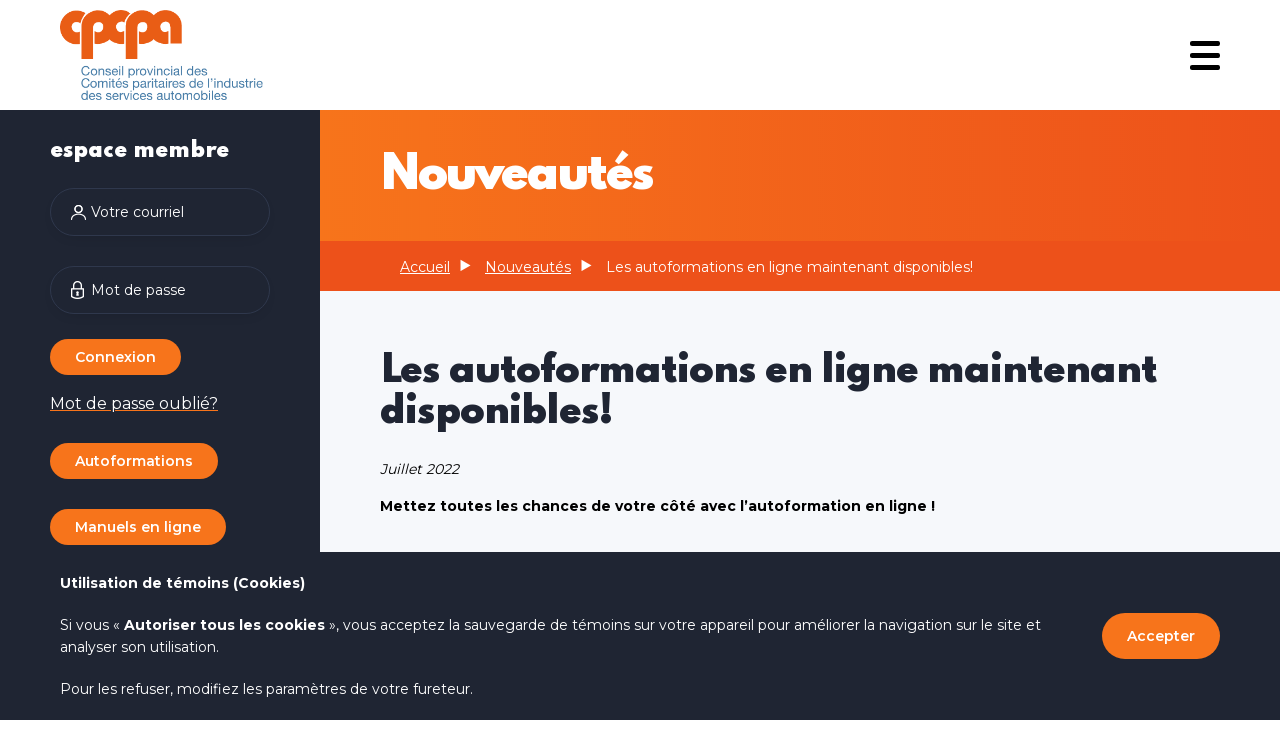

--- FILE ---
content_type: text/html; charset=utf-8
request_url: https://cpcpa.ca/nouveautes/les-autoformations-en-ligne-maintenant-disponibles/
body_size: 4962
content:




<!doctype html>
<html lang="Fr" data-culture="fr-CA">

<head>
  



  <title>Les autoformations en ligne maintenant disponibles! - CPCPA</title>
<meta charset="utf-8">
<meta http-equiv="X-UA-Compatible" content="IE=edge,chrome=1">
<meta name="viewport" content="width=device-width, initial-scale=1.0, maximum-scale=1.0, user-scalable=no">

  



  <meta name="title" content="Les autoformations en ligne maintenant disponibles! - CPCPA" />

  <meta name="description" content="D&#xE9;velopper l&#x2019;excellence et la reconnaissance de la main-d&#x2019;&#x153;uvre dans l&#x2019;industrie des services automobiles au Qu&#xE9;bec." />

<link rel="canonical" href="https://cpcpa.ca/nouveautes/les-autoformations-en-ligne-maintenant-disponibles/" />


  



<meta property="og:site_name" content="CPCPA" />
<meta property="og:locale" content="fr_CA" />
<meta property="og:url" content="https://cpcpa.ca/nouveautes/les-autoformations-en-ligne-maintenant-disponibles/" />

  <meta property="og:title" content="Les autoformations en ligne maintenant disponibles! - CPCPA" />

  <meta property="og:description" content="D&#xE9;velopper l&#x2019;excellence et la reconnaissance de la main-d&#x2019;&#x153;uvre dans l&#x2019;industrie des services automobiles au Qu&#xE9;bec." />


  
<link rel="apple-touch-icon" sizes="180x180" href="/favicon/apple-touch-icon.png">
<link rel="icon" type="image/png" sizes="32x32" href="/favicon/favicon-32x32.png">
<link rel="icon" type="image/png" sizes="16x16" href="/favicon/favicon-16x16.png">
<link rel="manifest" href="/favicon/site.webmanifest">
<link rel="mask-icon" href="/favicon/safari-pinned-tab.svg" color="#c0d348">
<link rel="shortcut icon" href="/favicon.ico">
<meta name="msapplication-TileColor" content="#ffffff">
<meta name="msapplication-config" content="/favicon/browserconfig.xml">
<meta name="theme-color" content="#ffffff">

  



<link rel="preconnect" href="https://fonts.gstatic.com">
<link rel="dns-prefetch" href="//fonts.googleapis.com">
<link rel="stylesheet" as="style"
  href="https://fonts.googleapis.com/css2?family=Spartan:wght@400;500;600;700;900&family=Montserrat:wght@400;500;600;700;900&display=swap">

<link rel="stylesheet" as="style" href="/css/site.css" />


<link rel="stylesheet" href="https://cdnjs.cloudflare.com/ajax/libs/slick-carousel/1.8.1/slick.css"
  integrity="sha512-wR4oNhLBHf7smjy0K4oqzdWumd+r5/+6QO/vDda76MW5iug4PT7v86FoEkySIJft3XA0Ae6axhIvHrqwm793Nw=="
  crossorigin="anonymous" referrerpolicy="no-referrer" />

<link rel="stylesheet" href="https://cdnjs.cloudflare.com/ajax/libs/slick-carousel/1.8.1/slick-theme.min.css"
  integrity="sha512-17EgCFERpgZKcm0j0fEq1YCJuyAWdz9KUtv1EjVuaOz8pDnh/0nZxmU6BBXwaaxqoi9PQXnRWqlcDB027hgv9A=="
  crossorigin="anonymous" referrerpolicy="no-referrer" />

  



<!-- Google tag (gtag.js) -->
<script async src="https://www.googletagmanager.com/gtag/js?id=G-9WWYQZ5P3S"></script>
<script>
  window.dataLayer = window.dataLayer || [];
  function gtag(){dataLayer.push(arguments);}
  gtag('js', new Date());

  gtag('config', 'G-9WWYQZ5P3S');
</script>

</head>

<body data-title="Spartan" data-text="Montserrat">
  <div id="app">
    

<div class="loading-screen hidden">
  <div class=" row row--direction-column">
    <h2>Chargement</h2>
    <div class="loading">
      <div class="loading--dot loading--dot1"></div>
      <div class="loading--dot loading--dot2"></div>
      <div class="loading--dot loading--dot3"></div>
      <div class="loading--dot loading--dot4"></div>
      <div class="loading--dot loading--dot5"></div>
    </div>
  </div>
</div>

    




<header>
  <div class="menu-bar">
    <div class="lg-wrapper">
      <div class="menu-principal">
        <div class="menu-principal--logo">
          <a href="/">
            <img src="/media/pxtbosat/logo-cpcpa.png" alt="CPCPA" title="CPCPA" />
          </a>
        </div>
        <div class="menu-principal--nav">
          



<nav>
  <ul>
        <li>
          <a class="lm" href="/">Accueil</a>
        </li>
        <li>
          <a class="lm"
            href="/cpcpa/qui-sommes-nous/">CPCPA</a>
            <ul class="sous-menu">
                <li><a class="lm" href="/cpcpa/qui-sommes-nous/">Qui sommes-nous?</a></li>
                <li><a class="lm" href="/cpcpa/equipe/">&#xC9;quipe</a></li>
            </ul>
        </li>
        <li>
          <a class="lm"
            href="/qualification-et-formation/liste-des-examens-par-metier/">Qualification et formation</a>
            <ul class="sous-menu">
                <li><a class="lm" href="/qualification-et-formation/liste-des-examens-par-metier/">Liste des examens par m&#xE9;tier</a></li>
                <li><a class="lm" href="/qualification-et-formation/formations/">Formations</a></li>
                <li><a class="lm" href="/qualification-et-formation/coordonnees-des-cpa-et-des-organismes-partenaires/">Coordonn&#xE9;es des CPA et des organismes partenaires</a></li>
            </ul>
        </li>
        <li>
          <a class="lm" href="/nouveautes/">Nouveaut&#xE9;s</a>
        </li>
        <li>
          <a class="lm" href="/evenements/">&#xC9;v&#xE9;nements</a>
        </li>
        <li>
          <a class="lm" href="/nous-joindre/">Nous joindre</a>
        </li>
  </ul>
</nav>

        </div>
        <div class="menu-principal--btn" v-on:click="toggleMenu()">
          <div>
            <span></span>
            <span></span>
            <span></span>
          </div>
        </div>
      </div>
    </div>
  </div>
</header>


    

<div class="sidebar-membre">
  <div v-on:click="manageSidebar()" class="mobile-button">
    <span></span>
    <span></span>
  </div>
  <div class="espaceMembre">
    <h3>Espace membre</h3>
    


<form action="/nouveautes/les-autoformations-en-ligne-maintenant-disponibles/" enctype="multipart/form-data" id="form1add9d18569b42df9f58bc85de2fb93b" method="post"><span class="field-validation-valid" data-valmsg-for="Connexion" data-valmsg-replace="true"></span>    <div class="section">
      <div class="field field--full">
        <input class="username" type="text" value="" placeholder="Votre courriel" data-val="true" data-val-required="Ce champ est obligatoire." id="Username" name="Username">
        <span class="error field-validation-valid" data-valmsg-for="Username" data-valmsg-replace="true"></span>
      </div>
    </div>
    <div class="section">
      <div class="field field--full">
        <input class="password" type="password" placeholder="Mot de passe" data-val="true" data-val-required="Ce champ est obligatoire." id="Password" name="Password">
        <span class="error field-validation-valid" data-valmsg-for="Password" data-valmsg-replace="true"></span>
      </div>
    </div>
    <input type="hidden" data-val="true" data-val-required="Ce champ est obligatoire." id="Token2" name="Token2" value="" />
    <button class="btn btn--secondary btn-connexion">Connexion</button>
<input name="__RequestVerificationToken" type="hidden" value="CfDJ8Fe6JvA9j8FHoReBvYszoj9AlKT1GJrAizuCMu2uXQ8wo4UgxMMvv98_zV5q-0v3EmJt-jw9mFw3T3Ar2SVYrQtVb-IZDD2ooUve4j1YKzqefsRvmE1NGha15Z6UTvpZ3IByEA2YTLrkvaEvoap8hqU" /><input name="ufprt" type="hidden" value="CfDJ8Fe6JvA9j8FHoReBvYszoj8afd6rLL7-lJTHGwnKnFQL3Jv4a7Yml12IBHmOF9ZfScL0O9yeKx9CXxwT8I9EEW7HYmlCrOJP2TwElS5He4jznXvcOeShdeWbcZY_-8Ma1DC6p18UNJ93A9F_v-e7muI" /></form>  <a href="/rappel-du-mot-de-passe/">Mot de passe oubli&#xE9;?</a>

  <a href="/autoformations/" class="btn btn--secondary spacing-link"
    id="autoformation">Autoformations</a>
  <a href="/acces-aux-manuels-en-ligne/" class="btn btn--secondary spacing-link"
    id="autoformation">Manuels en ligne</a>



    <div class="competencesInfos">
      <div class="image">
        <img src="/media/1337/logo-competence-ve.png?width=100&amp;height=100&amp;v=1dbaed557151c70" alt="Logo - Compétences VE" title="Logo - Compétences VE">
      </div>
      <a href="https://competencesve.ca/" target="_blank">Site internet<img src="/media/1338/i_external-link.png" width="12"></a>
      <a href="tel:1-833-637-3783">1-833-637-3783</a>
    </div>
  </div>
  <div class="contactInfos">
    <div class="adresse">
      <a>6400 Avenue Auteuil, Local 101. BROSSARD J4Z 3P5</a>
    </div>
    <div class="telephone">
      <a href="tel:514-987-1652">514-987-1652</a>
    </div>
  </div>
  <div class="footer-sidebar">
    <p>Copyright © CPCPA, 2026</p>
    <a href="/politique-de-confidentialite/">Politique de confidentialit&#xE9;</a>
  </div>
</div>

    <main class="PageTexteNouveaute">
      


  <div class="banner">
    <div class="bloc">
      <h1 class="bloc--titre">Nouveaut&#xE9;s</h1>
      
<div class="breadcrumb">
  <ul>
        <li><a class="link" href="/">Accueil</a></li>
        <li><a class="link" href="/nouveautes/">Nouveaut&#xE9;s</a></li>
    <li>Les autoformations en ligne maintenant disponibles!</li>
  </ul>
</div>

    </div>
  </div>

      



<div class="page-texte page-texte--nouveaute">
  <div class="wrapper">
    <div class="page-texte--contenu">
      <h2>Les autoformations en ligne maintenant disponibles!</h2>
      <p class="nouveauteDate"><em>Juillet 2022</em></p>
      <div class="text-container">
        <div class="text-block">
          <p><strong>Mettez toutes les chances de votre côté avec l’autoformation en ligne !</strong></p>
<p>&nbsp;</p>
<p>Vous êtes apprenti mécanicien.ne automobile et vous avez l'intention de vous inscrire à un examen de qualification?</p>
<p>Vous pouvez désormais accéder à l’autoformation en ligne pour compléter votre préparation.</p>
<p>Cet outil, sous forme de capsules d’apprentissage interactives, est complémentaire au manuel de formation. Il vous offre un matériel pédagogique ludique et diversifié pour vous permettre de bien vous préparer à la passation de l'examen.</p>
<p>Augmentez vos chances de réussite!</p>
<p><em><strong>Pour tout savoir sur l'autoformation en ligne ou y accéder, veuillez communiquer avec votre CPA.</strong></em></p>
<p>&nbsp;</p>
<p><em><strong><a rel="noopener" href="/media/1873/autoformations.pdf" target="_blank">Pour plus d'informations, cliquez ici.</a></strong></em></p>
<p><em><strong><img src="/media/1875/capture.jpg?rmode=max&amp;width=596&amp;height=162" alt="Les autoformations en ligne" width="596" height="162"></strong></em></p>
        </div>
      </div>
    </div>
  </div>
</div>

      



<div class="form infolettre" id="mc_embed_signup">
  <div class="wrapper">
    <div class="form-container">
      <div class="text-block">
        <h3>Abonnez-vous!</h3>
<p>Demeurez informé des nouveautés du CPCPA à l’intention de l’industrie.</p>
      </div>
      <form action="https://cpcpa.us5.list-manage.com/subscribe/post?u=87b228d60fda958e95ee2f46d&amp;id=28cd8e6bd7" method="post" id="mc-embedded-subscribe-form" name="mc-embedded-subscribe-form" class="validate" target="_blank" novalidate>
        <div id="mc_embed_signup_scroll">
          <div class="section">
            <div class="field field--full mc-field-group">
              <label for="mce-EMAIL">Courriel *</label>
              <input type="email" value="" name="EMAIL" class="required email" id="mce-EMAIL">
            </div>
          </div>

          <div class="section">
            <div class="field field--half mc-field-group">
              <label for="mce-FNAME">Pr&#xE9;nom</label>
              <input type="text" value="" name="FNAME" class="" id="mce-FNAME">
            </div>
            <div class="field field--half mc-field-group">
              <label for="mce-LNAME">Nom</label>
              <input type="text" value="" name="LNAME" class="" id="mce-LNAME">
            </div>
          </div>
          <div class="section">
            <div class="field field--half mc-field-group">
              <label for="mce-ORG">Organisation</label>
              <input type="text" value="" name="ORG" class="" id="mce-ORG">
            </div>
          </div>

          <div id="mce-responses" class="clear">
            <div class="response" id="mce-error-response" style="display:none"></div>
            <div class="response" id="mce-success-response" style="display:none"></div>
          </div>
        </div>
        <!-- real people should not fill this in and expect good things - do not remove this or risk form bot signups-->
        <div style="position: absolute; left: -5000px;" aria-hidden="true"><input type="text"
            name="b_87b228d60fda958e95ee2f46d_28cd8e6bd7" tabindex="-1" value=""></div>
        <div class="clear"><input type="submit" class="submitInfolettre"
            value="S&#x27;inscrire" name="subscribe" id="mc-embedded-subscribe"
            class="button"></div>
      </form>
    </div>
    <div class="backToTop">
      <a href="#"><img src="/media/1315/ico-fleche-haut.png" /><br />Haut de la page</a>
    </div>
  </div>
</div>

    </main>
  </div>
  



<div id="cookies" class="cookies hidden">
  <div class="wrapper">
    <div class="row">
      <div class="text-block">
        <p><strong>Utilisation de témoins (Cookies)</strong></p>
<p>Si vous «&nbsp;<strong>Autoriser tous les cookies</strong>&nbsp;», vous acceptez la sauvegarde de témoins sur votre appareil pour améliorer la navigation sur le site et analyser son utilisation.</p>
<p>Pour les refuser, modifiez les paramètres de votre fureteur.</p>
      </div>
      <div class="cookies--options">
        <a class="btn btn--secondary" id="cookies-accept">Accepter</a>
      </div>
    </div>
  </div>
</div>

  


<script src="https://code.jquery.com/jquery-3.6.0.min.js"
  integrity="sha256-/xUj+3OJU5yExlq6GSYGSHk7tPXikynS7ogEvDej/m4=" crossorigin="anonymous"></script>
<script src="https://cdnjs.cloudflare.com/ajax/libs/slick-carousel/1.8.1/slick.min.js"
  integrity="sha512-XtmMtDEcNz2j7ekrtHvOVR4iwwaD6o/FUJe6+Zq+HgcCsk3kj4uSQQR8weQ2QVj1o0Pk6PwYLohm206ZzNfubg=="
  crossorigin="anonymous" referrerpolicy="no-referrer"></script>

<script src="/scripts/idb.js"></script>
<script src="/scripts/vue.js"></script>
<script src="https://cdn.jsdelivr.net/npm/vue@2.7.14/dist/vue.js"></script>
<script src="/scripts/app.js"></script>



<script src="https://www.google.com/recaptcha/api.js?render=6LdZfjArAAAAAKIZYRzrk6HCpFWw83c89lkGk9UC"></script>
<script>
  window.onload = (event) => {
    function getToken() {
      grecaptcha.ready(function () {
        grecaptcha.execute('6LdZfjArAAAAAKIZYRzrk6HCpFWw83c89lkGk9UC', { action: 'submit' }).then(function (token) {
          if (document.getElementById("Token")) {
            document.getElementById("Token").value = token;
          }
          if (document.getElementById("Token2")) {
            document.getElementById("Token2").value = token;
          }
        });
      });
    }

    setInterval(getToken, 115000);

    $(function () {
      getToken();
    });
  }
</script>

<script defer src="https://static.cloudflareinsights.com/beacon.min.js/vcd15cbe7772f49c399c6a5babf22c1241717689176015" integrity="sha512-ZpsOmlRQV6y907TI0dKBHq9Md29nnaEIPlkf84rnaERnq6zvWvPUqr2ft8M1aS28oN72PdrCzSjY4U6VaAw1EQ==" data-cf-beacon='{"version":"2024.11.0","token":"8330bd065cc94b98bfe7ff802fb61bc5","r":1,"server_timing":{"name":{"cfCacheStatus":true,"cfEdge":true,"cfExtPri":true,"cfL4":true,"cfOrigin":true,"cfSpeedBrain":true},"location_startswith":null}}' crossorigin="anonymous"></script>
</body>

</html>


--- FILE ---
content_type: text/html; charset=utf-8
request_url: https://www.google.com/recaptcha/api2/anchor?ar=1&k=6LdZfjArAAAAAKIZYRzrk6HCpFWw83c89lkGk9UC&co=aHR0cHM6Ly9jcGNwYS5jYTo0NDM.&hl=en&v=PoyoqOPhxBO7pBk68S4YbpHZ&size=invisible&anchor-ms=20000&execute-ms=30000&cb=z7e72g7azro5
body_size: 48952
content:
<!DOCTYPE HTML><html dir="ltr" lang="en"><head><meta http-equiv="Content-Type" content="text/html; charset=UTF-8">
<meta http-equiv="X-UA-Compatible" content="IE=edge">
<title>reCAPTCHA</title>
<style type="text/css">
/* cyrillic-ext */
@font-face {
  font-family: 'Roboto';
  font-style: normal;
  font-weight: 400;
  font-stretch: 100%;
  src: url(//fonts.gstatic.com/s/roboto/v48/KFO7CnqEu92Fr1ME7kSn66aGLdTylUAMa3GUBHMdazTgWw.woff2) format('woff2');
  unicode-range: U+0460-052F, U+1C80-1C8A, U+20B4, U+2DE0-2DFF, U+A640-A69F, U+FE2E-FE2F;
}
/* cyrillic */
@font-face {
  font-family: 'Roboto';
  font-style: normal;
  font-weight: 400;
  font-stretch: 100%;
  src: url(//fonts.gstatic.com/s/roboto/v48/KFO7CnqEu92Fr1ME7kSn66aGLdTylUAMa3iUBHMdazTgWw.woff2) format('woff2');
  unicode-range: U+0301, U+0400-045F, U+0490-0491, U+04B0-04B1, U+2116;
}
/* greek-ext */
@font-face {
  font-family: 'Roboto';
  font-style: normal;
  font-weight: 400;
  font-stretch: 100%;
  src: url(//fonts.gstatic.com/s/roboto/v48/KFO7CnqEu92Fr1ME7kSn66aGLdTylUAMa3CUBHMdazTgWw.woff2) format('woff2');
  unicode-range: U+1F00-1FFF;
}
/* greek */
@font-face {
  font-family: 'Roboto';
  font-style: normal;
  font-weight: 400;
  font-stretch: 100%;
  src: url(//fonts.gstatic.com/s/roboto/v48/KFO7CnqEu92Fr1ME7kSn66aGLdTylUAMa3-UBHMdazTgWw.woff2) format('woff2');
  unicode-range: U+0370-0377, U+037A-037F, U+0384-038A, U+038C, U+038E-03A1, U+03A3-03FF;
}
/* math */
@font-face {
  font-family: 'Roboto';
  font-style: normal;
  font-weight: 400;
  font-stretch: 100%;
  src: url(//fonts.gstatic.com/s/roboto/v48/KFO7CnqEu92Fr1ME7kSn66aGLdTylUAMawCUBHMdazTgWw.woff2) format('woff2');
  unicode-range: U+0302-0303, U+0305, U+0307-0308, U+0310, U+0312, U+0315, U+031A, U+0326-0327, U+032C, U+032F-0330, U+0332-0333, U+0338, U+033A, U+0346, U+034D, U+0391-03A1, U+03A3-03A9, U+03B1-03C9, U+03D1, U+03D5-03D6, U+03F0-03F1, U+03F4-03F5, U+2016-2017, U+2034-2038, U+203C, U+2040, U+2043, U+2047, U+2050, U+2057, U+205F, U+2070-2071, U+2074-208E, U+2090-209C, U+20D0-20DC, U+20E1, U+20E5-20EF, U+2100-2112, U+2114-2115, U+2117-2121, U+2123-214F, U+2190, U+2192, U+2194-21AE, U+21B0-21E5, U+21F1-21F2, U+21F4-2211, U+2213-2214, U+2216-22FF, U+2308-230B, U+2310, U+2319, U+231C-2321, U+2336-237A, U+237C, U+2395, U+239B-23B7, U+23D0, U+23DC-23E1, U+2474-2475, U+25AF, U+25B3, U+25B7, U+25BD, U+25C1, U+25CA, U+25CC, U+25FB, U+266D-266F, U+27C0-27FF, U+2900-2AFF, U+2B0E-2B11, U+2B30-2B4C, U+2BFE, U+3030, U+FF5B, U+FF5D, U+1D400-1D7FF, U+1EE00-1EEFF;
}
/* symbols */
@font-face {
  font-family: 'Roboto';
  font-style: normal;
  font-weight: 400;
  font-stretch: 100%;
  src: url(//fonts.gstatic.com/s/roboto/v48/KFO7CnqEu92Fr1ME7kSn66aGLdTylUAMaxKUBHMdazTgWw.woff2) format('woff2');
  unicode-range: U+0001-000C, U+000E-001F, U+007F-009F, U+20DD-20E0, U+20E2-20E4, U+2150-218F, U+2190, U+2192, U+2194-2199, U+21AF, U+21E6-21F0, U+21F3, U+2218-2219, U+2299, U+22C4-22C6, U+2300-243F, U+2440-244A, U+2460-24FF, U+25A0-27BF, U+2800-28FF, U+2921-2922, U+2981, U+29BF, U+29EB, U+2B00-2BFF, U+4DC0-4DFF, U+FFF9-FFFB, U+10140-1018E, U+10190-1019C, U+101A0, U+101D0-101FD, U+102E0-102FB, U+10E60-10E7E, U+1D2C0-1D2D3, U+1D2E0-1D37F, U+1F000-1F0FF, U+1F100-1F1AD, U+1F1E6-1F1FF, U+1F30D-1F30F, U+1F315, U+1F31C, U+1F31E, U+1F320-1F32C, U+1F336, U+1F378, U+1F37D, U+1F382, U+1F393-1F39F, U+1F3A7-1F3A8, U+1F3AC-1F3AF, U+1F3C2, U+1F3C4-1F3C6, U+1F3CA-1F3CE, U+1F3D4-1F3E0, U+1F3ED, U+1F3F1-1F3F3, U+1F3F5-1F3F7, U+1F408, U+1F415, U+1F41F, U+1F426, U+1F43F, U+1F441-1F442, U+1F444, U+1F446-1F449, U+1F44C-1F44E, U+1F453, U+1F46A, U+1F47D, U+1F4A3, U+1F4B0, U+1F4B3, U+1F4B9, U+1F4BB, U+1F4BF, U+1F4C8-1F4CB, U+1F4D6, U+1F4DA, U+1F4DF, U+1F4E3-1F4E6, U+1F4EA-1F4ED, U+1F4F7, U+1F4F9-1F4FB, U+1F4FD-1F4FE, U+1F503, U+1F507-1F50B, U+1F50D, U+1F512-1F513, U+1F53E-1F54A, U+1F54F-1F5FA, U+1F610, U+1F650-1F67F, U+1F687, U+1F68D, U+1F691, U+1F694, U+1F698, U+1F6AD, U+1F6B2, U+1F6B9-1F6BA, U+1F6BC, U+1F6C6-1F6CF, U+1F6D3-1F6D7, U+1F6E0-1F6EA, U+1F6F0-1F6F3, U+1F6F7-1F6FC, U+1F700-1F7FF, U+1F800-1F80B, U+1F810-1F847, U+1F850-1F859, U+1F860-1F887, U+1F890-1F8AD, U+1F8B0-1F8BB, U+1F8C0-1F8C1, U+1F900-1F90B, U+1F93B, U+1F946, U+1F984, U+1F996, U+1F9E9, U+1FA00-1FA6F, U+1FA70-1FA7C, U+1FA80-1FA89, U+1FA8F-1FAC6, U+1FACE-1FADC, U+1FADF-1FAE9, U+1FAF0-1FAF8, U+1FB00-1FBFF;
}
/* vietnamese */
@font-face {
  font-family: 'Roboto';
  font-style: normal;
  font-weight: 400;
  font-stretch: 100%;
  src: url(//fonts.gstatic.com/s/roboto/v48/KFO7CnqEu92Fr1ME7kSn66aGLdTylUAMa3OUBHMdazTgWw.woff2) format('woff2');
  unicode-range: U+0102-0103, U+0110-0111, U+0128-0129, U+0168-0169, U+01A0-01A1, U+01AF-01B0, U+0300-0301, U+0303-0304, U+0308-0309, U+0323, U+0329, U+1EA0-1EF9, U+20AB;
}
/* latin-ext */
@font-face {
  font-family: 'Roboto';
  font-style: normal;
  font-weight: 400;
  font-stretch: 100%;
  src: url(//fonts.gstatic.com/s/roboto/v48/KFO7CnqEu92Fr1ME7kSn66aGLdTylUAMa3KUBHMdazTgWw.woff2) format('woff2');
  unicode-range: U+0100-02BA, U+02BD-02C5, U+02C7-02CC, U+02CE-02D7, U+02DD-02FF, U+0304, U+0308, U+0329, U+1D00-1DBF, U+1E00-1E9F, U+1EF2-1EFF, U+2020, U+20A0-20AB, U+20AD-20C0, U+2113, U+2C60-2C7F, U+A720-A7FF;
}
/* latin */
@font-face {
  font-family: 'Roboto';
  font-style: normal;
  font-weight: 400;
  font-stretch: 100%;
  src: url(//fonts.gstatic.com/s/roboto/v48/KFO7CnqEu92Fr1ME7kSn66aGLdTylUAMa3yUBHMdazQ.woff2) format('woff2');
  unicode-range: U+0000-00FF, U+0131, U+0152-0153, U+02BB-02BC, U+02C6, U+02DA, U+02DC, U+0304, U+0308, U+0329, U+2000-206F, U+20AC, U+2122, U+2191, U+2193, U+2212, U+2215, U+FEFF, U+FFFD;
}
/* cyrillic-ext */
@font-face {
  font-family: 'Roboto';
  font-style: normal;
  font-weight: 500;
  font-stretch: 100%;
  src: url(//fonts.gstatic.com/s/roboto/v48/KFO7CnqEu92Fr1ME7kSn66aGLdTylUAMa3GUBHMdazTgWw.woff2) format('woff2');
  unicode-range: U+0460-052F, U+1C80-1C8A, U+20B4, U+2DE0-2DFF, U+A640-A69F, U+FE2E-FE2F;
}
/* cyrillic */
@font-face {
  font-family: 'Roboto';
  font-style: normal;
  font-weight: 500;
  font-stretch: 100%;
  src: url(//fonts.gstatic.com/s/roboto/v48/KFO7CnqEu92Fr1ME7kSn66aGLdTylUAMa3iUBHMdazTgWw.woff2) format('woff2');
  unicode-range: U+0301, U+0400-045F, U+0490-0491, U+04B0-04B1, U+2116;
}
/* greek-ext */
@font-face {
  font-family: 'Roboto';
  font-style: normal;
  font-weight: 500;
  font-stretch: 100%;
  src: url(//fonts.gstatic.com/s/roboto/v48/KFO7CnqEu92Fr1ME7kSn66aGLdTylUAMa3CUBHMdazTgWw.woff2) format('woff2');
  unicode-range: U+1F00-1FFF;
}
/* greek */
@font-face {
  font-family: 'Roboto';
  font-style: normal;
  font-weight: 500;
  font-stretch: 100%;
  src: url(//fonts.gstatic.com/s/roboto/v48/KFO7CnqEu92Fr1ME7kSn66aGLdTylUAMa3-UBHMdazTgWw.woff2) format('woff2');
  unicode-range: U+0370-0377, U+037A-037F, U+0384-038A, U+038C, U+038E-03A1, U+03A3-03FF;
}
/* math */
@font-face {
  font-family: 'Roboto';
  font-style: normal;
  font-weight: 500;
  font-stretch: 100%;
  src: url(//fonts.gstatic.com/s/roboto/v48/KFO7CnqEu92Fr1ME7kSn66aGLdTylUAMawCUBHMdazTgWw.woff2) format('woff2');
  unicode-range: U+0302-0303, U+0305, U+0307-0308, U+0310, U+0312, U+0315, U+031A, U+0326-0327, U+032C, U+032F-0330, U+0332-0333, U+0338, U+033A, U+0346, U+034D, U+0391-03A1, U+03A3-03A9, U+03B1-03C9, U+03D1, U+03D5-03D6, U+03F0-03F1, U+03F4-03F5, U+2016-2017, U+2034-2038, U+203C, U+2040, U+2043, U+2047, U+2050, U+2057, U+205F, U+2070-2071, U+2074-208E, U+2090-209C, U+20D0-20DC, U+20E1, U+20E5-20EF, U+2100-2112, U+2114-2115, U+2117-2121, U+2123-214F, U+2190, U+2192, U+2194-21AE, U+21B0-21E5, U+21F1-21F2, U+21F4-2211, U+2213-2214, U+2216-22FF, U+2308-230B, U+2310, U+2319, U+231C-2321, U+2336-237A, U+237C, U+2395, U+239B-23B7, U+23D0, U+23DC-23E1, U+2474-2475, U+25AF, U+25B3, U+25B7, U+25BD, U+25C1, U+25CA, U+25CC, U+25FB, U+266D-266F, U+27C0-27FF, U+2900-2AFF, U+2B0E-2B11, U+2B30-2B4C, U+2BFE, U+3030, U+FF5B, U+FF5D, U+1D400-1D7FF, U+1EE00-1EEFF;
}
/* symbols */
@font-face {
  font-family: 'Roboto';
  font-style: normal;
  font-weight: 500;
  font-stretch: 100%;
  src: url(//fonts.gstatic.com/s/roboto/v48/KFO7CnqEu92Fr1ME7kSn66aGLdTylUAMaxKUBHMdazTgWw.woff2) format('woff2');
  unicode-range: U+0001-000C, U+000E-001F, U+007F-009F, U+20DD-20E0, U+20E2-20E4, U+2150-218F, U+2190, U+2192, U+2194-2199, U+21AF, U+21E6-21F0, U+21F3, U+2218-2219, U+2299, U+22C4-22C6, U+2300-243F, U+2440-244A, U+2460-24FF, U+25A0-27BF, U+2800-28FF, U+2921-2922, U+2981, U+29BF, U+29EB, U+2B00-2BFF, U+4DC0-4DFF, U+FFF9-FFFB, U+10140-1018E, U+10190-1019C, U+101A0, U+101D0-101FD, U+102E0-102FB, U+10E60-10E7E, U+1D2C0-1D2D3, U+1D2E0-1D37F, U+1F000-1F0FF, U+1F100-1F1AD, U+1F1E6-1F1FF, U+1F30D-1F30F, U+1F315, U+1F31C, U+1F31E, U+1F320-1F32C, U+1F336, U+1F378, U+1F37D, U+1F382, U+1F393-1F39F, U+1F3A7-1F3A8, U+1F3AC-1F3AF, U+1F3C2, U+1F3C4-1F3C6, U+1F3CA-1F3CE, U+1F3D4-1F3E0, U+1F3ED, U+1F3F1-1F3F3, U+1F3F5-1F3F7, U+1F408, U+1F415, U+1F41F, U+1F426, U+1F43F, U+1F441-1F442, U+1F444, U+1F446-1F449, U+1F44C-1F44E, U+1F453, U+1F46A, U+1F47D, U+1F4A3, U+1F4B0, U+1F4B3, U+1F4B9, U+1F4BB, U+1F4BF, U+1F4C8-1F4CB, U+1F4D6, U+1F4DA, U+1F4DF, U+1F4E3-1F4E6, U+1F4EA-1F4ED, U+1F4F7, U+1F4F9-1F4FB, U+1F4FD-1F4FE, U+1F503, U+1F507-1F50B, U+1F50D, U+1F512-1F513, U+1F53E-1F54A, U+1F54F-1F5FA, U+1F610, U+1F650-1F67F, U+1F687, U+1F68D, U+1F691, U+1F694, U+1F698, U+1F6AD, U+1F6B2, U+1F6B9-1F6BA, U+1F6BC, U+1F6C6-1F6CF, U+1F6D3-1F6D7, U+1F6E0-1F6EA, U+1F6F0-1F6F3, U+1F6F7-1F6FC, U+1F700-1F7FF, U+1F800-1F80B, U+1F810-1F847, U+1F850-1F859, U+1F860-1F887, U+1F890-1F8AD, U+1F8B0-1F8BB, U+1F8C0-1F8C1, U+1F900-1F90B, U+1F93B, U+1F946, U+1F984, U+1F996, U+1F9E9, U+1FA00-1FA6F, U+1FA70-1FA7C, U+1FA80-1FA89, U+1FA8F-1FAC6, U+1FACE-1FADC, U+1FADF-1FAE9, U+1FAF0-1FAF8, U+1FB00-1FBFF;
}
/* vietnamese */
@font-face {
  font-family: 'Roboto';
  font-style: normal;
  font-weight: 500;
  font-stretch: 100%;
  src: url(//fonts.gstatic.com/s/roboto/v48/KFO7CnqEu92Fr1ME7kSn66aGLdTylUAMa3OUBHMdazTgWw.woff2) format('woff2');
  unicode-range: U+0102-0103, U+0110-0111, U+0128-0129, U+0168-0169, U+01A0-01A1, U+01AF-01B0, U+0300-0301, U+0303-0304, U+0308-0309, U+0323, U+0329, U+1EA0-1EF9, U+20AB;
}
/* latin-ext */
@font-face {
  font-family: 'Roboto';
  font-style: normal;
  font-weight: 500;
  font-stretch: 100%;
  src: url(//fonts.gstatic.com/s/roboto/v48/KFO7CnqEu92Fr1ME7kSn66aGLdTylUAMa3KUBHMdazTgWw.woff2) format('woff2');
  unicode-range: U+0100-02BA, U+02BD-02C5, U+02C7-02CC, U+02CE-02D7, U+02DD-02FF, U+0304, U+0308, U+0329, U+1D00-1DBF, U+1E00-1E9F, U+1EF2-1EFF, U+2020, U+20A0-20AB, U+20AD-20C0, U+2113, U+2C60-2C7F, U+A720-A7FF;
}
/* latin */
@font-face {
  font-family: 'Roboto';
  font-style: normal;
  font-weight: 500;
  font-stretch: 100%;
  src: url(//fonts.gstatic.com/s/roboto/v48/KFO7CnqEu92Fr1ME7kSn66aGLdTylUAMa3yUBHMdazQ.woff2) format('woff2');
  unicode-range: U+0000-00FF, U+0131, U+0152-0153, U+02BB-02BC, U+02C6, U+02DA, U+02DC, U+0304, U+0308, U+0329, U+2000-206F, U+20AC, U+2122, U+2191, U+2193, U+2212, U+2215, U+FEFF, U+FFFD;
}
/* cyrillic-ext */
@font-face {
  font-family: 'Roboto';
  font-style: normal;
  font-weight: 900;
  font-stretch: 100%;
  src: url(//fonts.gstatic.com/s/roboto/v48/KFO7CnqEu92Fr1ME7kSn66aGLdTylUAMa3GUBHMdazTgWw.woff2) format('woff2');
  unicode-range: U+0460-052F, U+1C80-1C8A, U+20B4, U+2DE0-2DFF, U+A640-A69F, U+FE2E-FE2F;
}
/* cyrillic */
@font-face {
  font-family: 'Roboto';
  font-style: normal;
  font-weight: 900;
  font-stretch: 100%;
  src: url(//fonts.gstatic.com/s/roboto/v48/KFO7CnqEu92Fr1ME7kSn66aGLdTylUAMa3iUBHMdazTgWw.woff2) format('woff2');
  unicode-range: U+0301, U+0400-045F, U+0490-0491, U+04B0-04B1, U+2116;
}
/* greek-ext */
@font-face {
  font-family: 'Roboto';
  font-style: normal;
  font-weight: 900;
  font-stretch: 100%;
  src: url(//fonts.gstatic.com/s/roboto/v48/KFO7CnqEu92Fr1ME7kSn66aGLdTylUAMa3CUBHMdazTgWw.woff2) format('woff2');
  unicode-range: U+1F00-1FFF;
}
/* greek */
@font-face {
  font-family: 'Roboto';
  font-style: normal;
  font-weight: 900;
  font-stretch: 100%;
  src: url(//fonts.gstatic.com/s/roboto/v48/KFO7CnqEu92Fr1ME7kSn66aGLdTylUAMa3-UBHMdazTgWw.woff2) format('woff2');
  unicode-range: U+0370-0377, U+037A-037F, U+0384-038A, U+038C, U+038E-03A1, U+03A3-03FF;
}
/* math */
@font-face {
  font-family: 'Roboto';
  font-style: normal;
  font-weight: 900;
  font-stretch: 100%;
  src: url(//fonts.gstatic.com/s/roboto/v48/KFO7CnqEu92Fr1ME7kSn66aGLdTylUAMawCUBHMdazTgWw.woff2) format('woff2');
  unicode-range: U+0302-0303, U+0305, U+0307-0308, U+0310, U+0312, U+0315, U+031A, U+0326-0327, U+032C, U+032F-0330, U+0332-0333, U+0338, U+033A, U+0346, U+034D, U+0391-03A1, U+03A3-03A9, U+03B1-03C9, U+03D1, U+03D5-03D6, U+03F0-03F1, U+03F4-03F5, U+2016-2017, U+2034-2038, U+203C, U+2040, U+2043, U+2047, U+2050, U+2057, U+205F, U+2070-2071, U+2074-208E, U+2090-209C, U+20D0-20DC, U+20E1, U+20E5-20EF, U+2100-2112, U+2114-2115, U+2117-2121, U+2123-214F, U+2190, U+2192, U+2194-21AE, U+21B0-21E5, U+21F1-21F2, U+21F4-2211, U+2213-2214, U+2216-22FF, U+2308-230B, U+2310, U+2319, U+231C-2321, U+2336-237A, U+237C, U+2395, U+239B-23B7, U+23D0, U+23DC-23E1, U+2474-2475, U+25AF, U+25B3, U+25B7, U+25BD, U+25C1, U+25CA, U+25CC, U+25FB, U+266D-266F, U+27C0-27FF, U+2900-2AFF, U+2B0E-2B11, U+2B30-2B4C, U+2BFE, U+3030, U+FF5B, U+FF5D, U+1D400-1D7FF, U+1EE00-1EEFF;
}
/* symbols */
@font-face {
  font-family: 'Roboto';
  font-style: normal;
  font-weight: 900;
  font-stretch: 100%;
  src: url(//fonts.gstatic.com/s/roboto/v48/KFO7CnqEu92Fr1ME7kSn66aGLdTylUAMaxKUBHMdazTgWw.woff2) format('woff2');
  unicode-range: U+0001-000C, U+000E-001F, U+007F-009F, U+20DD-20E0, U+20E2-20E4, U+2150-218F, U+2190, U+2192, U+2194-2199, U+21AF, U+21E6-21F0, U+21F3, U+2218-2219, U+2299, U+22C4-22C6, U+2300-243F, U+2440-244A, U+2460-24FF, U+25A0-27BF, U+2800-28FF, U+2921-2922, U+2981, U+29BF, U+29EB, U+2B00-2BFF, U+4DC0-4DFF, U+FFF9-FFFB, U+10140-1018E, U+10190-1019C, U+101A0, U+101D0-101FD, U+102E0-102FB, U+10E60-10E7E, U+1D2C0-1D2D3, U+1D2E0-1D37F, U+1F000-1F0FF, U+1F100-1F1AD, U+1F1E6-1F1FF, U+1F30D-1F30F, U+1F315, U+1F31C, U+1F31E, U+1F320-1F32C, U+1F336, U+1F378, U+1F37D, U+1F382, U+1F393-1F39F, U+1F3A7-1F3A8, U+1F3AC-1F3AF, U+1F3C2, U+1F3C4-1F3C6, U+1F3CA-1F3CE, U+1F3D4-1F3E0, U+1F3ED, U+1F3F1-1F3F3, U+1F3F5-1F3F7, U+1F408, U+1F415, U+1F41F, U+1F426, U+1F43F, U+1F441-1F442, U+1F444, U+1F446-1F449, U+1F44C-1F44E, U+1F453, U+1F46A, U+1F47D, U+1F4A3, U+1F4B0, U+1F4B3, U+1F4B9, U+1F4BB, U+1F4BF, U+1F4C8-1F4CB, U+1F4D6, U+1F4DA, U+1F4DF, U+1F4E3-1F4E6, U+1F4EA-1F4ED, U+1F4F7, U+1F4F9-1F4FB, U+1F4FD-1F4FE, U+1F503, U+1F507-1F50B, U+1F50D, U+1F512-1F513, U+1F53E-1F54A, U+1F54F-1F5FA, U+1F610, U+1F650-1F67F, U+1F687, U+1F68D, U+1F691, U+1F694, U+1F698, U+1F6AD, U+1F6B2, U+1F6B9-1F6BA, U+1F6BC, U+1F6C6-1F6CF, U+1F6D3-1F6D7, U+1F6E0-1F6EA, U+1F6F0-1F6F3, U+1F6F7-1F6FC, U+1F700-1F7FF, U+1F800-1F80B, U+1F810-1F847, U+1F850-1F859, U+1F860-1F887, U+1F890-1F8AD, U+1F8B0-1F8BB, U+1F8C0-1F8C1, U+1F900-1F90B, U+1F93B, U+1F946, U+1F984, U+1F996, U+1F9E9, U+1FA00-1FA6F, U+1FA70-1FA7C, U+1FA80-1FA89, U+1FA8F-1FAC6, U+1FACE-1FADC, U+1FADF-1FAE9, U+1FAF0-1FAF8, U+1FB00-1FBFF;
}
/* vietnamese */
@font-face {
  font-family: 'Roboto';
  font-style: normal;
  font-weight: 900;
  font-stretch: 100%;
  src: url(//fonts.gstatic.com/s/roboto/v48/KFO7CnqEu92Fr1ME7kSn66aGLdTylUAMa3OUBHMdazTgWw.woff2) format('woff2');
  unicode-range: U+0102-0103, U+0110-0111, U+0128-0129, U+0168-0169, U+01A0-01A1, U+01AF-01B0, U+0300-0301, U+0303-0304, U+0308-0309, U+0323, U+0329, U+1EA0-1EF9, U+20AB;
}
/* latin-ext */
@font-face {
  font-family: 'Roboto';
  font-style: normal;
  font-weight: 900;
  font-stretch: 100%;
  src: url(//fonts.gstatic.com/s/roboto/v48/KFO7CnqEu92Fr1ME7kSn66aGLdTylUAMa3KUBHMdazTgWw.woff2) format('woff2');
  unicode-range: U+0100-02BA, U+02BD-02C5, U+02C7-02CC, U+02CE-02D7, U+02DD-02FF, U+0304, U+0308, U+0329, U+1D00-1DBF, U+1E00-1E9F, U+1EF2-1EFF, U+2020, U+20A0-20AB, U+20AD-20C0, U+2113, U+2C60-2C7F, U+A720-A7FF;
}
/* latin */
@font-face {
  font-family: 'Roboto';
  font-style: normal;
  font-weight: 900;
  font-stretch: 100%;
  src: url(//fonts.gstatic.com/s/roboto/v48/KFO7CnqEu92Fr1ME7kSn66aGLdTylUAMa3yUBHMdazQ.woff2) format('woff2');
  unicode-range: U+0000-00FF, U+0131, U+0152-0153, U+02BB-02BC, U+02C6, U+02DA, U+02DC, U+0304, U+0308, U+0329, U+2000-206F, U+20AC, U+2122, U+2191, U+2193, U+2212, U+2215, U+FEFF, U+FFFD;
}

</style>
<link rel="stylesheet" type="text/css" href="https://www.gstatic.com/recaptcha/releases/PoyoqOPhxBO7pBk68S4YbpHZ/styles__ltr.css">
<script nonce="R1sJvkuQnxoybnv3FWKfOQ" type="text/javascript">window['__recaptcha_api'] = 'https://www.google.com/recaptcha/api2/';</script>
<script type="text/javascript" src="https://www.gstatic.com/recaptcha/releases/PoyoqOPhxBO7pBk68S4YbpHZ/recaptcha__en.js" nonce="R1sJvkuQnxoybnv3FWKfOQ">
      
    </script></head>
<body><div id="rc-anchor-alert" class="rc-anchor-alert"></div>
<input type="hidden" id="recaptcha-token" value="[base64]">
<script type="text/javascript" nonce="R1sJvkuQnxoybnv3FWKfOQ">
      recaptcha.anchor.Main.init("[\x22ainput\x22,[\x22bgdata\x22,\x22\x22,\[base64]/[base64]/MjU1Ong/[base64]/[base64]/[base64]/[base64]/[base64]/[base64]/[base64]/[base64]/[base64]/[base64]/[base64]/[base64]/[base64]/[base64]/[base64]\\u003d\x22,\[base64]\x22,\x22w7PCpMKocsKoRMKhZ2HDjcOodMKrwoonczxAw6DDkMOrIn01FcObw74cwpfCi8OHJMOyw5Erw5Q8YlVFw799w6BsEiJew5wjwrrCgcKIwr/Cm8O9BEzDtEfDr8O0w7k4wp9zwr4Nw445w45nwrvDi8OtfcKCT8Oqbm4ewqbDnMKTw7PCpMO7wrBbw7nCg8O3dhE2OsKSHcObE0ETwpLDlsOVAMO3dhcsw7XCq1jCvXZSLMKESzlHwrTCncKLw4XDkVp7wqItwrjDvHbChz/[base64]/DvxFNwpHCrAzCpCLDg8OKw481cjTCucKjw6HCnxvDi8KLFcOTwq0WPMOIKn/CosKEwrTDiFzDk2BewoFvMU0iZkI3wpsUwq7CmX1aI8KDw4p0TsKWw7HChsORwoDDrQxywrY0w6Myw5tyRADDmTUeBsKWwozDiDDDoQVtM2PCvcO3LcOQw5vDjUrChGlCw405wr/CmgzDth3Ck8OnEMOgwpo8GlrCncOVPcKZYsKzX8OCXMO7EcKjw63Ck3Now4N0VFUrwr5BwoISC0s6CsKyF8O2w5zDvMKIMlrCvQxXcDTDmAjCvmfCmsKabMKxR1nDkzF5ccKVwq/Dh8KBw7ILbkVtwqUcZyrCikJ3wp9gw5lgwqjCl3vDmMOfwrLDlUPDr35+wpbDhsK3QcOwGETDkcKbw6gAwqfCuWAtacKQEcKCwoECw74qwqkvD8KbYCcfwpnDicKkw6TCmk/DrMK2woMew4gyTEkawq4YOnVKRMKPwoHDlBLCkMOoDMOOwrhnwqTDoDZawrvDrcKkwoJIGMOsXcKjwoZ9w5DDgcKjPcK8IgAqw5Anwq/CmcO1MMOQwrPCmcKuwqzCvxYIA8Kiw5gSSjR3wq/CljnDpjLCjcK5SEjCiSTCjcKvLidOcT4rYMKOw5B/wqV0Mw3DoWZiw4vClipqwq7CpjnDpcOnZwxmwpQKfHsCw5xgScKLbsKXw5xoEsOEFSTCr15gCAHDh8OFD8KsXG4BUAjDvMOBK0jCk2zCkXXDlHY9wrbDr8OFZMO8w5zDpcOxw6fDpnA+w5fCvyjDoCDCpRNjw5QHw7LDvMOTwpPDn8ObbMKow7rDg8Opwp/DoUJ2Vj3Cq8KPb8OLwp9yWWh5w71FI1TDrsO7w5zDhsOcBnDCgDbDuG7ChsOowp5eFwTDtMOww59mw7XDjEYLAMKaw6k/ByXDgERdwr/[base64]/CssK0K8KhZ0RmQ8KYwr5Xd8OQMihzSsO3QgbCpjkMwo9+a8KwETvCsnDCgMKSJ8ONw5nCp2bDvifDtBJ5DcOiw6rCgxsff2vCqMKZAMO0w4oGw5NTw4fCgMKATXIzHGRqacKoQ8ObYsORf8OKZAUwJxdSwqs9NsK/ZcKmQ8OawoXDmsOrw5Mawo7Cli0Rw6scw6DClcKhSMKpAWdnwqTCpEc0TXl0VhISw65oUcODw5fDsQLDnHLClHgAdMKfLcKEwrvDpMKBbibDucKKcFDDq8OqN8O6JAs3F8O+wrfCtsK0w6bCr07DnMO/K8Klw5zCocKfUcKKB8K2w4dQD0U5w43ClAPCgMOLWG3DpVrCqT0Sw7fDrRVpHcKYwo7Cj0nCohxPw7cTwrHCoxfCuRDDqXrDtcOUKsOcw45pWsO7P3DDmMO/w4bDrlQNPsOowqrDh23Ctl1AIcK/Qn/Dh8KNdgvDsBDDgsKYTMK5w65FDxDDqzvCojxaw4vDiHjCjMOhwrRQNDNwTy9HLBhXMsO4w5MRfmnDq8OUw7fDkMORw4rDvGfDhMKvw4vDrcOCw5kVYDPDk24Bwo/[base64]/TcOqaXRXZcK9LHnDmi7Cg2JyNDZ3bcKRw5TCi0FAw7YGL20Swo9STmPCjibCt8OATl9yVcOiKMOpwrgWwqnCksKFfENHw4zCrkNYwrsvHsOdThQ2QBgEdMKKw73Dt8OSwqjCtsOAw6N1wpR4SjPDh8KxQGPCqh1twpVOdcKuwpbCn8Kpw43DpsOKw6IUwow5w4/[base64]/DqSvDv8KCw53CgwZfw4dHf8KUUCdTSsOgUcO/w4bChQnDpUp4IzbDhcKyJThCcUs/w5TDuMOkOMO2w6I+w4IzIHtSRMKma8Ozw47DnMKvG8Kzwp0swq3DtzbDrcOUw7zDklJIwqUlw4bCs8KXEm8NAsKcG8K6V8O9w4F5w6twDXrCgkl7DcKywokqw4PDsg3Ct1HDhxrCs8KIwpLCgMO0TykbScOhw7/DqMOmw7HCpMKwL2fCi1DDnMOwcMK6w5x6wqTCgsOCwoBHw5h+ei8jwqzCl8OcK8Ogw5xawq7DsWDClTPClcOkw7PDgcOeY8KCwpAfwprClsOGwq5Awp7DiijDj1LDilMXwrbCrnHCvCRGV8KuZsOVw4JOw5/[base64]/[base64]/YsK7Zz5zw7IjbcOJw4IAwqpOIWdAVcOEwrheSUPDt8K/[base64]/[base64]/DhFhswrQiKsOAwqgnTcKmZBN0w6Qewr5fw7rDi2PDuVbCmXTDmzYRWVkrBcKzfQ3DgcOTwqR9DMOOI8OCwp7CvEfCmMOGe8Oaw7ExwrgQMwgew49lwrcdD8O0QsOKTkhDwq7DocOMwpTClMOUUsOTw7vDjcK5GsKVHhDDnBPDm0rCk1TCq8K+wr/DgMOOw6HCqw54JAYTdsKcw5bCigREwo1jRwrDthnDpsO6wrHCoCzDklbClcKIw6fCmMKrw5DDkgMOTcO8bsKURzbCkifDnHrCjMOoWinCvydowqF7w7LCicKdIG9WwoAUw4vChD3CmH/DmU3DlcOPBF3CpXNpZ2cxw6I5woHCn8OyIwhcwpllS3ASOUoZLGbDuMK8wp/[base64]/Ck0vChMKqw6zCukfDpMKOwohxwoLDphdBw4RcDHTCucK+woLCogs8KsO9ZMO2CEV8MX/CksKQw4TCrMOvwoFVw5TChsOPdARrwqnCsz3Dn8Kiw6sdTMKowrPCr8OYdl/DicOfaFfCgT4/wrjDpiYkw7hPwowqw78jw5XDssO9JsKuw6VwVQ94eMOSw51QwqUefydtJhHDqnzCqHJMw6/DqhBLTFERw5wcw5bDnsOCCcKpw5TCncKbG8O9O8OKwpIfwrTCrG5ewrhzwp9FNcOnw6rCsMOrPlvCjsOowq1aMsOlwprCmMKbL8O3w65/LxDCl0Y4w7vCpBbDuMOYMMOnGT55wrzCjDMGw7B5YsKlbWjDj8KBwqArwpXCisOHX8O1w4tHLcKXfsKsw7IBwpxPw4XClsOgwr85w7HCo8KawrPDpcK+HMKrw4QuS2lgY8KLZXPCqEPCkxLDgcOjcFgIw7ggw48Awq7CjTJ/[base64]/DtmXDusOIR8O+wqXCs1bDhsONw73Di1sBw4DDkTrDqsOhw7ZCZ8K7D8O9w4TCmE1SL8Klw60oDsOdw55VwoBiPn54wr/ClcOvwrI1VcOuw7PCvxFqZMOHw4AqDsKSwrFSBsO6w4XDlGvChsO5EsOWKUTDtxU/w4nCiWLDnGQUw79dVCUoaiBMw58RUBB2w7fDiBZSPcO4H8K4ETJnMwfDsMKFwqVIwr3DsGAFwoTCryZsDcKOSMK/[base64]/Ch8OtOXjDpTgJYMKbZsKYwovCpWByIyg5LcOaWcKlDcK3woZtw7PCtcKtMC7CtMKIwoRTwrAQw7PDmkgSwqgZQ1xvw4TChBJ0BGMhwqLDrWhLOHnDvcOdFBDCgMONw5MOw7tTI8OLUhtXP8KWHV17wrF5wqByw6fDisOkwrw+NysGwpJ/KsKVwozCnWF7VxpWw7IoCGzDqsKPwoZFwqwgwo7DpsOvw6oxwo9gwpnDqcKAwqDCs0XDosKtVy9qG0ZuwpN7wrVpXsKTw6/DjFUaASLDlsKHwpJewrIiRsKww6dhW1XChg91wqUtw5TCvnfDnC8Rw7zCvCrDmWHDusOGw5AAalssw6k+PMKeW8Oaw6XClkjDoDLCl3XCiMKtwo3Dn8KOc8OUCsO2w6I0wpMDSmNJecOmLMOZwopNRF5+EF0afMK3G0F8XyLDosKKwo8OwpQFFznDkcOHZsO/[base64]/ChcKYw7/[base64]/dcO0wq/CicK4wqHChG7DkXbDocOew4jCpk5tUMOvVsOCVQxKDsOVw7thwowWEUfDt8OYFSR2IsOgwrjDgRZ+wqtdBGMlTU7Cq2rCs8Krw5XDosOHEBHDlcKhw6nDh8OwHAdcM2HClMOWc3/Chxk3wpNcw6tCF03CpcOLw4BIRHRNH8O6w5ZLLcOtw59vLjV9IQ3ChkIEf8K2wolLwp3DvGLCtsO9w4JCcsO2PHBNAw0kwp/Dp8O5YMKcw7fCmTdLQ0LCkUk7w4xlw5vCqTtzbRZywpnCsSYYKyY4D8OeLMO4w4gYw5TDsy7DhU1Gw5/Dhj8pw6TCiickK8OLwp14w4zCh8Okw4TCtcKqE8OKw5HDnVsQw5haw75NHcKdGsK8woUpYsOmwqgXwrQXYcO2w7Y1CjrDpcOgwpM4w7obQsKeB8OxwrTCssOyFwhhWHvCtCTChQ/DlMKxdsOfwo/[base64]/DmXfCg8KPZ2HCoMOOAMKAew1pKcOuBcO/ZWXCnAVgwq4VwqZnQcO8w6XCtMKxwqTCm8Ojw7wGwp1kw7TCn0rDj8OawrzCiB/[base64]/DusKsW8K4wpDCpyfCj8OfEMK+bmrDuhvCtcO5dw/[base64]/CjGM/woTDmRHCvMKxw6zDq8O4AEBHwrxxw7UpBcKaEcOawq3CnH1Jw7XDuRlzw7LDoUjCp18QwrAGasOiSMO0woAFNR3DrGhDcMKiA2/[base64]/DkMO8asO9wppLXy41ZDfDjcOuaBDDpG4WI2ReBF7CgUjDucKJPsOlJ8KRdyTDuyrCrD/DtnJvwodwTMKMRsKIwrnCmGFJUkzCicOzaydZwrVowqB/w50GbBQtwooLOXbChgnCrh4Iw4PCqMOSwr5lw4XDvcOxOnQuYsOFdsOwwpFVT8O5w4NLLH8cw47CgS1+aMO7X8K0BsOmw5spdsKvw4jDugAMGj4Ac8OTOcK9w4MlCE/DinIhDMOjwrPDgGvDlDkiwoLDlQHCt8OHw6nDihtpXnl3D8OYwrhOM8KhwoTDjsKOwqbDuCY7woZTdUN+A8KTw6zCtWwTUMK/wrvCuntnGmjCpzALXMOyDsKwUjrDhcOnTsK5wpwEwrnDqjLDiBRHPQdhDnrDqcKuCE7Dq8KzWMKSKmNGNsKYw7RoQcKQw4l/[base64]/CmcOqOcOJVsOvNGnDj23CtcO6wrPCi8K9OiLCksOyS8KgwoXDrj7Di8K4TMK1G1VzalowCcKewqPCq1PCqcODE8O9w4DDnxnDjcOOwqBiwrIBw4I9MsKnEyTDjsKNw7PCkMOEw7dBw5YFODvCh2wAYsOrw4bCv3zDrsOtW8Ofc8Kkw7l5w6XDny/DtHRYVsOsZ8O7EVVTAMK1WcOWwpcCcMO9c2fDqsK/[base64]/[base64]/CocKzw6xzNMKBw6Q/[base64]/Cqy3CjsKSCMOjw6ZAwoAiXRd5f8Oyw4rDocOowpjCp8KjIMOFQB/CjwR3wpTCusO4GsKiwpZAwqtzEMOowoVba3jClsOywo5db8OBHzLCg8OvVQQDdX1dbjvCpiddDFnDkcK0E1Z5QcOdU8KKw5TDtG/[base64]/DosOzw4DCqAMuwrdxDMK9worCscOccFgfwpA/KsOuW8KNw7I7YwfDllkzwq/CmcKAXnMkWFDCvsK1I8OqwpDDu8KZO8Kiw4o1OcOIXzbDuXTDrsKIQsOGwo3ChcOCwrxLWmMvw5xWbx7ClsO2wqdHLjDCsw/Ct8O+wppbQ2gcw6rCu1wsw55mehzDqMOawpjCvDJKwr5Bwp/Chm/DuzVhw7vDpjbDh8KEw59ERsKqw7/Dh2TCjlHCk8KgwroPUkUEw4o1wqgObMOADcOKwrTChi/[base64]/wrppAn9TGE7DrMOhPG3DnsOUwqjDnMOxfmErSsKxw5szwpLCtG5FeAtnwqMsw4EqPn1MWsOWw5VMWFXCokjCryQxwpHDvMOvw68Lw5TDvxd0w7nCo8KjV8OyO0kAf1sCw4nDsw/[base64]/CvMK3wrJpwrvDvD58WCYyd8OmwoFEwpDDtMKUZ8OcwpTCjcKWwpXCkMOzAAojDsKSL8KaXSEcBmPCiCNbwr8fCk3DhcKcSsOxb8Ktw6Q1wo7ChWNHw5fCqMOjRMOtB1vDhsKRwr57eFHCk8KqTlp4wqQ4acOPw6I1w7jChQfCkAHChBnDsMOFP8KDwqLDmCbDjcKvwp/DiE5iNcKzDsKYw6rDgGPDjMKjX8K7w5XDkMK7OH5pwpLChGLDrTrDqS5NbcO8eVt2J8Kqw7XCjsKKXm7CjSzDlSTCq8KRw75Vwpc8ZMOXw7XDtcOyw7YmwoVyHMOLM11bwqkwbGfDg8OSYsO+w5fCj2YsNy7DsSbCt8K8w6XCuMONwo/DthQqw4TCi2LCt8Oyw7www7zCr0VgR8KFNMKYw6XCpcKlAVXCr3V9w5nCv8OtwoMAwp/CkVXDoMO3VAQaKFNedTAkXsK2w4zCkFl/QMOEw6ZqKMKhaHfCj8OHwrnCisOJwpVWRyEsEy1sYh5SC8OTwochVw/DlMKHVsO/w7gsVm/DuDHDkUPDgsKnwqLDo3lYB1gfw4A6LRTCjVhNwqF/[base64]/GxbDn0J/BsOkAw3CjcKrfQHCv8O9CMKLw49qwqrDlkrDlH7CszzCtiLChRjDtMOvKUA9wpAow4waUcKoMMOWZBNQCU/CgzvDqD/DtlrDml7DlsKFwpdxwpPCgMK/T1TDvgrDiMOCATfDiGbDrsK9wqotEsKsQ2pmw5bCnlTDiDDDuMKId8O9wqrDnHsLHXHCgDXCmEvCkiAmQhzCo8Oewp8tw4LDmsKfXVXDogtkAnnDjsKBwp/DrVXDisOVBCvDgsOPAmdMw4tVw5/DpMKSbVrCkcORL1UiUMK5eyPDgh/[base64]/[base64]/wrlgw4HDrMKwYB7CpF5cwo7CucODwpIYIgnDmcOYJMKCwqg0O8Oqw4nCkcOJw6jCicOLOcOVwrrDicOcXyY5F1FtPTItw7IwEAdwBH52M8K+KsKecnfDjMOKBDk/w5/CgB7Cv8O2RcOADMOFwofCnE0QZxdiw5dMJsKgw5I/A8OCw4PDimjCsww4w5XDl3p5w41xbFVRw4zCvcOUMmfDucKnBsOtc8KdWMOuw4DChVzDusKlNcONClzDjw/Dn8OGw6jCulNNesO6w5l+O3UQZ0nDqTMkU8Krwr8FwqUOPFbCsk/DonRgwq0Ww7DDmcOQw5/DqcKkMHgCwqkYYsKcUlgJAwzCiH5yNAtWwoswZ1hvW094eENIAGwyw7YeEGbCrcOkccOpwoHDtwLDnsO6GcOqXlB4w5TDscOGWzxLwq1tb8Kxw7TDnC/DksOUZgzCsMKWw73Dj8OQw58+wrnDmMOHSWgsw4PCjWHCowbCoT4mSD8uRwM3w7jCjMOrwqgLw7XCrcK/[base64]/DujcZwqvCtsKlYMOaXMOaw6DDqBvCm19hw7jCp8KcJC/DhHt7WD7CvXkXBCRMHFPCkXMPwq06wrhaRQ9nwr00EcKCesKCA8OOwrPCp8KBwrLCqiTCtDJzw6l/w6oHDAnDh0rCuWsAFsK9wroPBXvClsOjOsK6DsKAHsKVFsOEwprDoyrCvkDDunxsBsKKQ8OJLsOZw710JgF+w7dabDdPQ8KhVTAXcsKbfkdew4HCgxdZHxRJKMO7wpoAamfCrsO2E8O/wrbDtAoTacOQw50+c8OiPkJUwphHTTXDnsOlasOlwq/[base64]/wofCjG9+wrM7UsKhH3fDgE57w5sKexhAw7TCtAAMUMK4W8OSfcKzPMORZF3DtjPDg8OfLsK8JQrCt0PDmsKoN8O8w7lRRMKBUsKSw5LCscO+wpY0dsOuwrzDmw/Ct8OJwoXDu8OOFEQxMyjDsUTDnHULL8OURT7DpsKKw5kpGD8FwofClsKmUTTCmlwAw7PCjD8bfMOtLcOVw4VqwqN/[base64]/DjnDCgMODPcOwwo7DucOZw5guwr1kw4MhGizCpsOwGcKRH8KJfkjDmVXDiMOMw4vDl3JBwpRDw7PDhcOkwo5awpLCp8OGdcOwUcKJE8KuYlbDt39XwonDn2ViEwjCuMOpVENTOMONAMKsw7NzbV/DlMKKD8OGaQ/Do3DCpcK2w7zCkEhxw6AiwrUaw7XDjivCpsKxIwkAwoofw7/DjcK2wpTCp8OewpxIwrTDksKjw4XDosKSwpXDm0LDlCEffGk+wqvDmcKYw5YcSgVMUh7Dih4lP8O1w7N4w4fDksKqw4LDi8OZw5g/w6cCV8O7wqlcw6t8OMOmwrzClH3Cm8Oyw7/DrsONPsKna8KVwrtbJMKNdsKTTWfCpcKnw7HCphjDrcKQw4k1w6XCucKzwqTCoHN4woPDh8OCFsO2WcOwY8O2GMOiwr4Iwr3DmcOZw4HDvMKdw73DqcOVNMKCw6wGwotrIsK7wrZywpLDklkYWXwhw4ZxwpxvEgF/bsOCwrjCqcO+w7/DnAnCnBoqCcKFW8KYRMKpw6jCqMOQey/DkVVJEzPDtcOOIcOQOD0cZsOyRnPDs8OuWMOiwp7CqsKxLcKgw6fCv0bDoSbCqWfCn8OTw4fDncKPPG8ZNXtUOg3ClMOYw5jDsMKKwqTDrcOoQMKvETxtH3UnwpM7YcO9BzXDlsK1w5sDw4DCnGQ/wo7ChMKxwpHCqATDn8O/[base64]/Du1DCmQ0fd8O0wowGWhtSZlTCo8OsQHnCq8KJw6UCP8K4w5HDgcOfUcKXPMKrwofDp8OGwoDCgz5Uw5fCrMKabMKNUcKGb8KPETzCpC/DvcKRS8OtIwMlwqZJwrPDpWrDkXcdIMKXC2zCq0sZwqgQK0PDgQHChVHCgU3DncOuw5DDucOPwqDCpQbDk1/DhsOrwoVdMMKYw58rw7XCl2hRw4Z+AjDCunjDqsKRwr03NU7ClgfDo8KLd3rDtnI0DUF/wo8aWMOFw4HChsO7P8K3MSUHPRoFw4VIw6jDpsK4IEhBAMKUwrpJwrJ7G1JWHizDjcOOeiM3KTbDkMKxwp/DgXfCvcKicQ4ZFAnDoMO7NijCnsOFw5TDqirDhAIKTsKOw6Z1w6TDpQN2woLDiAtcN8Oqwo5Pw6xGw7UgMsKTccKYNcOueMK8wokFwr01w74OQ8KkPcOlCMO/wp7Cm8K0wq7DrR5Twr/DrmweOsODdsKyZMKKdMOLBTdyR8OHw6HDjsO+wpXCssK8bXpkWcKieXNzwpDDucKlwq3CrcKuIcOvCkV4dw0lUWpSccOmYsKQwovCssKvwrwuw7LClMO7w4dZbcOWVMOlW8O/w7Iqw6vCpMOqw6XDrsOIw689YxDCrFLCucKCciLCisOmw47DozXDiXLCscKcwpN3F8O5bMOFw7rCsHXDp0k7w5zDucKBSMKuw7/DgMKbwqckMMOswo3DuMO6KMKwwp4KacKLax7DjcKkw77CmDgBw4vDqcKDe3bDjHrDvMKSw45qw5kGHcKFw5U8WMKuZBnCqMKdADHCimnCmF5zY8OXWH/[base64]/Cgz/DnsKsw4EOd28yfcOPw4vDh8KsXcOpw5NFwpIyw4cbPsKSwrVtw7cDwoEXJsKSSXh/Y8Ozw59uwpvCsMOswqgxwpXDulHDvEHCisONDSI9P8O4MsK/[base64]/wofDjmUvIsKFw6fCj8OTwqLDiA8VwrbCl1R0w7gHw4NYw63CvcOQwosqJcKWbQ8LaBnDhBJBw5wHP0Ngwp/CmsOSw73DoWZjw6rChMO5FSnDhsOgw7fDtMK6w7XCkXnDlMKveMOVSsK1wrTCoMKTw5zCt8KIworCiMK7w4cYUAsvwpzDkEHCoyJ5d8KnVMKEwrfCqsOsw4g0wpPCvcKCwoMEQglsDjR3wrJdw5DDgMOyYcKPBjvCksKFwp/Du8O2OMOndcODHMKKUMO6YE/[base64]/wrofdsOqM0nDssKBwqMkFcKSYg8jw6cewp/DvC1lLMKjCw7CnMOeLB7DhMKUIjRQwr5vw5MeeMKXw6XCpsOqOsOSczA1w4vDncOawq08N8KTw40yw5/DrwVzd8O1TgHDhsOHcgzDqUnCpV/CosKywqHClsKwDRvDkMO1K1c7wr4KNhd+w5cGUkDCoRzDqzgsBcOFWcKLw47DrmPDtMO0w73DulbCq1PDllrDv8KRw7Jgw4Q6X1lVDMKGwpXCrQXCosOPw4HCi2BIW2luVzbDrE9Vw5TDkjtnwoFId0fCisKUw63Dn8OqFFvDu1DCkMKvTcOXeUN3wobCs8KMw5/Cunk3XsKoFsOww4bCqXTDuWbDm03Cr2HCjSV3U8KwDQBQASQIw45qfcOaw4Qna8KFMCUafjHDmELCisOhNljCtFcXG8K6A1fDh8O7cWbDi8OfYMOrCjx9w4vDqMO8JhPCnMOLLEXDrXVmwpthwppSwocAwrlww4wPTVrDhV/DnsKXGRceHzTCmsK+w68GBF3CtcOGZQLCsATCgcKQLsKYFcKqAMOfw7ZLwr3CoEPCjxDDlDkhw7TCm8KXXRhqw6FbTMO2Z8ODw5RwGcOuGUFuQHJzwpIvEzXCqCrCsMOza2fDusOZwrTCncKCDxMtwr7CnsO+w53Ct3/CiA0KehJAfcKPD8OpcsOWRsKrw4cZwr7CncObFMKUQlnDjWgLwp0NcsKRw5/DusKXwqhzw4F1OGHClUjCgybDhlHCtCl0wq0LKzgzAVtnw6EbRMORwrHDqkLCmsO3DWfDnzfCpAzClgpXd3IpQSsNw618EsK1dcOOw6hgWXbChsOWw73DvjvCt8OjTxpWNDfDr8KhwqMUw6MDw5DDqGNVfsKqDsKrVHbCqm0RwonDlsOrwqMAwpF/V8OPw7tGw40Vwr8afsK/w63DrcKWB8OzK17CizU5w6/CgRnDqcKcw6kZPcKKw6PCkS84HF/DjTRNO3XDrnxAw5jCisKFw5JiSTQQX8OlwoHDmMO5WMKzw5hfwpIrYsOrw74JU8KuPk8+G31jwo7Cl8O7w7PCr8OaE0Uqwo8PVMKVSSjCo2zDv8K4wp4OF1wmwpEkw553FcO7FcOGw7RhVm1+eR/CiMOXTsOgc8KrCsOUw6w9wq8pwr3Cj8Kcw6khIizCscOBw5ALDVzDq8KEw4jCrcO2wqhDwoZQVnzDogjCtRnCoMOEw5zCpAJafsKywr/CvEhcPGrClz5vw759JsKJAURvQyvCsmhJwpBzwpHDrFXDk3E+w5dUPnDDr2fCtMOuw60ESVPCkcK5wo3ClMKkw5sFesOURh3DrsKPFyBvw5ADcz58dcOxD8KJPjnDmi9lX2zCrWh8w7BSJUjDs8ORDMO+wp/DrWjCtsOuw77DuMKfHAETwpzCsMK2wrhPwpNtQsKnRsOpSsOQw4x3wqfDmx/DqMOnIU/Dqm3CuMKrOwLCh8ONGMODw6jCm8KzwqgywqsHZnDDtcOJAg8ow43CiTrCuHnDgnVoTjR/wqrCpVEWNj/DsUDDt8KZaz9bwrUmNTBnV8KZWsK/DQLCpyLDjsKyw598w5tkUQRRw60yw77DpSLCs3oFDsOKKXcJwpxNUMKiMcO+w7LCtTROwpFAw43CmFTCvELDscOaG3LDugHCsV1jw6pwWwXCnMKvwpFxNMOhw4DCiX3CrlvDnxRXcMO/[base64]/ChH7CgW3Ci8Kjw5RAQMOUSkY6wqAdDcOnHhMYw6zCicKaw6vCvMKDw5NcT8OKwqHDiQHDjcORRsOtMSvCn8OVcCDCssKnw6dfw4/CucORwp1SKz/ClcKmXT82w67Cvi5CwoDDtTZZfVMow4UXwphNbsOcJ3zCgHfDr8KmwpfCpj93wqfDtMKRw43DocOqWsOuRTLCuMKUwoDCv8KYw5hJwprCug8CeWFiw5vCp8KeKQAcNMK0w79ZUGrCtcOLPkDCrgZjw6MxwodKw7djLzEew4/DqcKwTBLDoDxgwqLCsDFgSsKMw57Ct8Kyw6RPw6Z3FsOjDW/DrBjDgRQyPcKPwrQLwp/DsABZw4U2Z8Kqw7rCpMKuCBnDonJewrLCtUQxwpVobELDqyfCgMKVw7zCnGHDnhXDixFfRcK/[base64]/w4gbw77CgcKMdAsDw4EPb8KXACPDvMOFP8K0fTVgw53DszfDm8KLZ3IzI8OowqnDrBsMwrzCoMO8w4ZPw6XCuwVmBMK9UsKbH23Dl8K1fkRAw55BVcOfOm/DkVZlwrsCwoo2wrZYWCfCqzbClVPDkifDn3PDmMODEXpUXCcgwofDlGg+w7rClcOxw4Y/wrvDqsO/Wkwuw6xOwp8MdcOUPSfCjGnDnsOiQVVuQn/DssKSVhrCnE0cw58Dw6w0HC8MY2/ChMO8J1zCisK6VsK+McO1wrNLRsKAU2skw4/Dt3bDmyEEw6E9YCpowqhAwqjDo33Dlxx8LGZ0wr/[base64]/[base64]/DqmfDnsOFwoMHwoR3LsK8w4ZJw5NnTMKswoo2CMOQcFZPJ8OYOMK4chhfwoYPwpbChcKxwok+w6jDuTPDp1oRdlbCkxfDpsKUw5N6wovCgzDCiDMcwpPDpsKzw4jCk1ELwpzCvCHCscKAYMKxw7vDocKHwqbDoGJvwox+wqnCpsKvRsKOwrrDsiYIPVNWbsKHw75/ehkww5hzQsK9w5TClMO2MhrDlcOueMKaZMKbAGl/wqXCgcKLXnLCoMKcKkHCvMK8QMKVwpN/YTXCmcKhwr7DksOZBcKyw6ACw6NPAAowGFBTwrvCvsOOWFcZGcOowo3Cn8Otwrh9wpzDvV9IHsK2w5pqBzHCmsKIw5HDgV3DqR/[base64]/bSXDrMO8UsOaw4pcworDpWVjw5lnwrrDqmDCqmfCtsKlwrUHK8OpAcOMQibCsMOJd8KKw6E2wprCk05dwpApcGDDjDBCw4EQZRYeTAHCkcOswoLDr8OOJAlCwr3Ct2k7Z8KuBy1hwpxAw5TCuh3CoGTCsh/[base64]/Cp8K/[base64]/wrhNXhrCgsOgKzJZbiA+I8OZScO/BmlwJsKQw7XDuXRQwqYoB1DDomlZw4PCnnjDnMOZNhlgwqrClndUw6fCnQVGaGLDhwvCsRnCuMONwq7DiMOUbiHDrwDDhMOAJjVVw6bCkXBZwr0Rc8KnLMOMbgo+wqtfYcOfIkYAwpEOwpPDhcKTNsONUSXCoSfCuV/[base64]/QkQ/wprCpMO2w7YQI1sVTcKwZ8KneMKHVx80w6FNw4JZdcKwIMOnPMOLTsOYw7Irw4/CrcK8w47DsXc4YMOnw50Vw5bCrsK8wqplwq5LKXV9T8O0w4ACw7IBTy/[base64]/wqtoGhk6wrxrw7vCi8OXwqHCnTTCmMO+SDTDm8Oow4vDnGMWw4Rxw6picsK3w50IwrbCix8xTQV5wonDkWTCtCEfwpwzw7vDpMKnDMO4wrYNw741asORw686wptyw6bCkFjCq8ORwoFpBgs0w6dMHh/DqG/DildCGQ17w7oXHXd9wrAUI8OmXsKhwrPDuEvCo8KfwpnDs8KMwqN0WnfCtFpLw7QHIcO2wrvCuXxfP3/CocKaEcO2NCQVw4fDt3/[base64]/DtsO1HC7ChsOtZ1vDhG4VPMKqG8O0wp7Cl8OdwqPCt1fDksK+woNSaMKhwopxwqHCk3XCtx/DhMKRHlbCrSjCjcO5CEnCs8O1w7/CjG18DMOOYjfDrMKEZsO5WsK6wowHwrl0w7rDjMKVwqzDlMKnwq57worDicKtwrDDpzfDg1pqBBJMbyxHw4tfBMOmwqBnwr/Dk1EnNlzDnH0bw70Uwrdmw7DDoGvCnm0SwrHCqmUww53CgSzDlTZcwqEEwrkKw7JKO3rDpsKgIsOVwofCtsOFwqBewqtRYE8pew1EC3nCvBkCX8OPw6XClg0CCATDqgwnR8K0w5/DgcKecsKaw6h4wqt/wr3CrkF6w6xKehp0YHpOF8OwV8O3w6pawrfDm8K2woxMA8KOwotbL8OWwqkzPQIOwrgkw53CiMO1MsOswpvDi8Ocwr3CuMODdxgqPXDCnzknF8OLw4bClT7DlR7CjwHCtcOhwo0SDRvDsVvDksKjSMOuw70OwrRRw5zCmsKYwoJheyrDkChKazsJwq7DgMKlLsO/[base64]/[base64]/wo7CjnDDvzPDmcO/wrjDo3Mjw4PDg8K7wrHCmFzDo8Ksw7nDisOGKsKaIRxIA8KeSBV5NEV8w7NFw6rDniXCsUTCg8O9MQzDpArCvMOEC8KLwrPCuMO0w48pw6jDvnPCqWgrDE0Zw7/DljTClsOjw4vCnsK3csOsw5NIPyBuwrAmWGsKCXx1QMOrNT3Ds8KSbQUMwpZNw4bDg8KWSsK7VzzCrx8Qw7AZN3rCrWIzZMOQwo/DoGbCjlVVCsOyIzY1w5TCkEgDwoRoRMKJw7vCh8OyecKAw6DCnU3CpF58w602worDmsKtw658DMKEwovDhMOSw4NrFsOwUMKkM0/CnGLCnsKCw400FsOuP8OqwrYxJMObwo/CsElzw6fDvB/CnBwECHxMwpB2OcK0w6PCuwnDkcOiwpXCjyoOA8KAH8KbOC3DvTHCsUMWJj3ChXVyM8OeUB/DpcOGw4xkFlTCrFXDpDXChMOeNcKqH8KRw6fDncOZwqArIWJJwprCsMOZCsOBKAQBw78Tw4nDuQAfwqHCt8KywqPDvMOaw6wUAXB1AMOHd8Krw5DCm8KnIDrDp8OXw6UvdMOZwpV1wrIdw7/[base64]/[base64]/ClzQMD3TCjhJrwpTDg8OZKT47Pw93w5zDrMOHw584YsOJQ8OQIEs2wqnDkcOrwqjCkMKZQRrCmsKGw6hyw5/[base64]/CncKlw5bDiU7CvcKeOQ4Fw549cMKowr5MInfDgU/CnFILw6bDmgzCpw/Ci8KiY8KLw6Nhw7DDkGTCgGnCuMKpfx7Cu8OmTcKwwpzDtCxGey3CvMOyPm7CnS0/w4LDk8KaDnrCncOfw587w7M+ZsOkHMKjZGnCoFHCiH8hwoVQblXChMKOw43CvcOow7nCiMO7w4Ezw6hEwqrCucOxwrHDmMOswrkKw5zCmVHCp0B0w7HDmsKvw6/Di8OfwpLDn8K/L0PCicKPVWYkDsKoAsKMAjvCpMKkw5Fjw57Co8OSwqvDmUpHdsKPQMKnwojCh8O+by3CgUBGw5HDl8Ohw7fChcK2wqEbw7E+w6XDpsKdw6LDtMK/J8KGHRzCisOIUsK8CVzChMKOPhrDicONaXbDg8KOfMO2N8KSw40rwqkxwp9pw6rDkWzCu8KWCsKMwqzCpzrDil9jLCXCpgIWKFTCuSPCgHbDoQPDn8KWw7Bjw77CrsOdwpoOwrwiGFo5wpBvPsO1aMO0G8KawoEew4EIw6LCiz/Cu8K3UsKKw6rCvsOTw41PaEjCtwbCj8OxwpDDvwoDRjxfwoNaD8KQw5xFccO/w6NkwrNLXMONaiN6wrnDjMOFMMOnw6ZlZzzCvV3CkQbClSwLVxfDtmvDusKTUEQkw61gwrPCp21rWRUqZMKmAwrCsMO9R8OAwrNlYcOPw5U3w77Dr8KWwr0fwoJOw5URWMOAwrA1L0bDkgZdwokPw5zCqcOcHTduT8OHMyfDlH7CuV5nLRtIwoJlwqbCmBrDhAzDmUZ/[base64]/[base64]/DgsK2w5dLwo9Jwo/Do8KbTsK6woHCvX3DucKOPXLCgMOJwrQdZTDCrsK4ccOsHcKqwqDCkcKpR07DvArCuMKHw7QqwqxtwpFcQF0dDjJewqPCuifDmgRqThtSw6ggfygBEMO7I2V/wrUISy0VwrFxdMKALsKXfjXDqEDDl8KDw4PDvWzCl8OWEAQCDGHClsKZw7DDncKnR8Oqe8Oyw7XCpWfDucKCHmHCvcK4RcOdwqPDm8OJZCTDhwnDk13Cu8OaZcKqNcKNecOVw5QbK8Kyw7zCmsKudXTDjwwjw7TCmQ46wqRiw7/[base64]/Dh8KlNsKbwrLDvMKlNMOSwqzCnSNxWXIkcijCvcKxw4tYMcOmKSBVw7DDkyDDuDbDn3IGLcK/w78cGsKcwog0wr3Cs8ObakDDpcOyJGPCpHzDjMKcBcOkwpHCqWAww5XCisORw6TCgcKvwpnDngIfMcOef2VPw5HDq8KhwozDnMKVwo/[base64]/[base64]/[base64]/[base64]/CtyVSQcOhwqjCnioBOsKewqJswoIuKjwMwpddMh86w71wwpoTUhspwrrDpcOrwpM6wp5uAifDicOAMC3DhMOUCcO/wp/[base64]/CgsO6w4NuwrHCq8Krw59pwojDqsK3wqDDrhBbwrLCuTHDoMOTK07Co1/DthLCg2JANcKfLVPDrhBtw6JRw7t+w5rCt2g7wrpywpPClMK1w41NwqbDu8KXDWpDO8KkKsKZNsKWw4bDgm7Cl3XCrCEew6rCqlDDqRAKYsKWwqPCjcKLw4XDhMKJw6/CqsKacsK/wobClnfCsz/CrcKLYsKbasK+DF82w4jDtEbCs8KJMMOCMcK6JXEDesO8fMObZAPDmy5LYMKVwqjDk8Oiw6LDpnVGw6B2w5olw70\\u003d\x22],null,[\x22conf\x22,null,\x226LdZfjArAAAAAKIZYRzrk6HCpFWw83c89lkGk9UC\x22,0,null,null,null,1,[16,21,125,63,73,95,87,41,43,42,83,102,105,109,121],[1017145,246],0,null,null,null,null,0,null,0,null,700,1,null,0,\[base64]/76lBhnEnQkZnOKMAhmv8xEZ\x22,0,0,null,null,1,null,0,0,null,null,null,0],\x22https://cpcpa.ca:443\x22,null,[3,1,1],null,null,null,1,3600,[\x22https://www.google.com/intl/en/policies/privacy/\x22,\x22https://www.google.com/intl/en/policies/terms/\x22],\x229km4vNe8L2eWJuF/T86IGk3FsoLeb9WIXkbp5092MHM\\u003d\x22,1,0,null,1,1769395966422,0,0,[58,245,255],null,[126,252,159],\x22RC-UPzVafrYO-s4-Q\x22,null,null,null,null,null,\x220dAFcWeA69LKAPhZpXRQkgMaGjcdkIXtyXT7h9USizCaxaM3jJWrTx2koyQmbgI3BsGmBYtH2p7PU7KJv6CI-jNv4_4NWWEbIXVQ\x22,1769478766392]");
    </script></body></html>

--- FILE ---
content_type: text/css
request_url: https://cpcpa.ca/css/site.css
body_size: 25899
content:
@charset "UTF-8";
/*
sass/
|
|– abstracts/
|   |– _variables.scss                  # Sass Variables
|   |– _mixins.scss                     # Sass Mixins
|   |– _keyframes.scss                  # Sass Keyframes animations
|
|– vendor/
|   |– _tinyMce.scss                    # Tiny MCE SDK styles
|   |– _slick.scss                      # Slick Slider SDK styles
|
|– base/
|   |– _reset.scss                      # Reset/normalize
|   |– _typography.scss                 # Typography rules
|   |– _global.scss                     # Global rules
|
|– layout/
|   |– _wrapper.scss                    # Wrapper styles
|   |– _grid.scss                       # Grid styles
|   |– _row.scss                        # Row styles
|   |– _umbraco-block-grid.scss         # Umbraco Block Grid styles
|
|– components/
|   |– _menu.scss                       # Menu styles
|   |– _footer.scss                     # Footer styles
|   |– _header.scss                     # Header styles
|   |– _banner.scss                     # Banner styles
|   |- _breadcrumb.scss                 # Breadcrumb styles
|   |- _sidebar.scss                    # Sidebar styles
|   |- _cookies.scss                    # Cookies pop-up styles
|
|– template/
|   |– _uikit.scss                      # Uikit specific styles
|   |– _error-404.scss                  # 404 error page styles
|
|– page/
|   |– _accueil.scss                    # Accueil page styles
|   |– _page-texte.scss                 # Page texte styles
|   |- _nous-joindre.scss               # Nous joindre styles
|
|– themes/
|   |– _theme.scss                      # Default theme
    |- buttons/
        |- _buttons.scss                # Buttons styles
    |- fields/
        |- _forms.scss                  # Form styles
    |- links/
        |- _icons.scss                  # Icons styles
        |- _links.scss                  # Links styles
|
| – site.scss                           # Main Sass input file
*/
/* 02- IMPORTATION DES MIXINS */
/*********************
BREAKPOINTS
*********************/
/*
* HoverMobile
* Hover option with media query for mobile device
* Prevent hover from showing on no pointer devide
*/
/*
* Only browser css
*
*/
/*
Usage:
@include target-metro {
  color: cyan;
}
*/
@-webkit-keyframes loading-orbit1 {
  0% {
    transform: rotate(225deg);
    animation-timing-function: ease-out;
    opacity: 1;
  }
  6% {
    transform: rotate(350deg);
    animation-timing-function: linear;
  }
  29% {
    transform: rotate(495deg);
    animation-timing-function: ease-in-out;
  }
  39% {
    transform: rotate(710deg);
    animation-timing-function: linear;
  }
  62% {
    transform: rotate(855deg);
    animation-timing-function: ease-in;
  }
  66% {
    transform: rotate(945deg);
    animation-timing-function: ease-in;
    opacity: 1;
  }
  67% {
    opacity: 0;
  }
  100% {
    opacity: 0;
  }
}
@-moz-keyframes loading-orbit1 {
  0% {
    transform: rotate(225deg);
    animation-timing-function: ease-out;
    opacity: 1;
  }
  6% {
    transform: rotate(350deg);
    animation-timing-function: linear;
  }
  29% {
    transform: rotate(495deg);
    animation-timing-function: ease-in-out;
  }
  39% {
    transform: rotate(710deg);
    animation-timing-function: linear;
  }
  62% {
    transform: rotate(855deg);
    animation-timing-function: ease-in;
  }
  66% {
    transform: rotate(945deg);
    animation-timing-function: ease-in;
    opacity: 1;
  }
  67% {
    opacity: 0;
  }
  100% {
    opacity: 0;
  }
}
@-ms-keyframes loading-orbit1 {
  0% {
    transform: rotate(225deg);
    animation-timing-function: ease-out;
    opacity: 1;
  }
  6% {
    transform: rotate(350deg);
    animation-timing-function: linear;
  }
  29% {
    transform: rotate(495deg);
    animation-timing-function: ease-in-out;
  }
  39% {
    transform: rotate(710deg);
    animation-timing-function: linear;
  }
  62% {
    transform: rotate(855deg);
    animation-timing-function: ease-in;
  }
  66% {
    transform: rotate(945deg);
    animation-timing-function: ease-in;
    opacity: 1;
  }
  67% {
    opacity: 0;
  }
  100% {
    opacity: 0;
  }
}
@keyframes loading-orbit1 {
  0% {
    transform: rotate(225deg);
    animation-timing-function: ease-out;
    opacity: 1;
  }
  6% {
    transform: rotate(350deg);
    animation-timing-function: linear;
  }
  29% {
    transform: rotate(495deg);
    animation-timing-function: ease-in-out;
  }
  39% {
    transform: rotate(710deg);
    animation-timing-function: linear;
  }
  62% {
    transform: rotate(855deg);
    animation-timing-function: ease-in;
  }
  66% {
    transform: rotate(945deg);
    animation-timing-function: ease-in;
    opacity: 1;
  }
  67% {
    opacity: 0;
  }
  100% {
    opacity: 0;
  }
}
@-webkit-keyframes loading-orbit2 {
  0% {
    transform: rotate(215deg);
    animation-timing-function: ease-out;
    opacity: 1;
  }
  6% {
    transform: rotate(340deg);
    animation-timing-function: linear;
  }
  29% {
    transform: rotate(485deg);
    animation-timing-function: ease-in-out;
  }
  39% {
    transform: rotate(700deg);
    animation-timing-function: linear;
  }
  62% {
    transform: rotate(845deg);
    animation-timing-function: ease-in;
  }
  66% {
    transform: rotate(935deg);
    animation-timing-function: ease-in;
    opacity: 1;
  }
  67% {
    opacity: 0;
  }
  100% {
    opacity: 0;
  }
}
@-moz-keyframes loading-orbit2 {
  0% {
    transform: rotate(215deg);
    animation-timing-function: ease-out;
    opacity: 1;
  }
  6% {
    transform: rotate(340deg);
    animation-timing-function: linear;
  }
  29% {
    transform: rotate(485deg);
    animation-timing-function: ease-in-out;
  }
  39% {
    transform: rotate(700deg);
    animation-timing-function: linear;
  }
  62% {
    transform: rotate(845deg);
    animation-timing-function: ease-in;
  }
  66% {
    transform: rotate(935deg);
    animation-timing-function: ease-in;
    opacity: 1;
  }
  67% {
    opacity: 0;
  }
  100% {
    opacity: 0;
  }
}
@-ms-keyframes loading-orbit2 {
  0% {
    transform: rotate(215deg);
    animation-timing-function: ease-out;
    opacity: 1;
  }
  6% {
    transform: rotate(340deg);
    animation-timing-function: linear;
  }
  29% {
    transform: rotate(485deg);
    animation-timing-function: ease-in-out;
  }
  39% {
    transform: rotate(700deg);
    animation-timing-function: linear;
  }
  62% {
    transform: rotate(845deg);
    animation-timing-function: ease-in;
  }
  66% {
    transform: rotate(935deg);
    animation-timing-function: ease-in;
    opacity: 1;
  }
  67% {
    opacity: 0;
  }
  100% {
    opacity: 0;
  }
}
@keyframes loading-orbit2 {
  0% {
    transform: rotate(215deg);
    animation-timing-function: ease-out;
    opacity: 1;
  }
  6% {
    transform: rotate(340deg);
    animation-timing-function: linear;
  }
  29% {
    transform: rotate(485deg);
    animation-timing-function: ease-in-out;
  }
  39% {
    transform: rotate(700deg);
    animation-timing-function: linear;
  }
  62% {
    transform: rotate(845deg);
    animation-timing-function: ease-in;
  }
  66% {
    transform: rotate(935deg);
    animation-timing-function: ease-in;
    opacity: 1;
  }
  67% {
    opacity: 0;
  }
  100% {
    opacity: 0;
  }
}
@-webkit-keyframes loading-orbit3 {
  0% {
    transform: rotate(205deg);
    animation-timing-function: ease-out;
    opacity: 1;
  }
  6% {
    transform: rotate(330deg);
    animation-timing-function: linear;
  }
  29% {
    transform: rotate(475deg);
    animation-timing-function: ease-in-out;
  }
  39% {
    transform: rotate(690deg);
    animation-timing-function: linear;
  }
  62% {
    transform: rotate(835deg);
    animation-timing-function: ease-in;
  }
  66% {
    transform: rotate(925deg);
    animation-timing-function: ease-in;
    opacity: 1;
  }
  67% {
    opacity: 0;
  }
  100% {
    opacity: 0;
  }
}
@-moz-keyframes loading-orbit3 {
  0% {
    transform: rotate(205deg);
    animation-timing-function: ease-out;
    opacity: 1;
  }
  6% {
    transform: rotate(330deg);
    animation-timing-function: linear;
  }
  29% {
    transform: rotate(475deg);
    animation-timing-function: ease-in-out;
  }
  39% {
    transform: rotate(690deg);
    animation-timing-function: linear;
  }
  62% {
    transform: rotate(835deg);
    animation-timing-function: ease-in;
  }
  66% {
    transform: rotate(925deg);
    animation-timing-function: ease-in;
    opacity: 1;
  }
  67% {
    opacity: 0;
  }
  100% {
    opacity: 0;
  }
}
@-ms-keyframes loading-orbit3 {
  0% {
    transform: rotate(205deg);
    animation-timing-function: ease-out;
    opacity: 1;
  }
  6% {
    transform: rotate(330deg);
    animation-timing-function: linear;
  }
  29% {
    transform: rotate(475deg);
    animation-timing-function: ease-in-out;
  }
  39% {
    transform: rotate(690deg);
    animation-timing-function: linear;
  }
  62% {
    transform: rotate(835deg);
    animation-timing-function: ease-in;
  }
  66% {
    transform: rotate(925deg);
    animation-timing-function: ease-in;
    opacity: 1;
  }
  67% {
    opacity: 0;
  }
  100% {
    opacity: 0;
  }
}
@keyframes loading-orbit3 {
  0% {
    transform: rotate(205deg);
    animation-timing-function: ease-out;
    opacity: 1;
  }
  6% {
    transform: rotate(330deg);
    animation-timing-function: linear;
  }
  29% {
    transform: rotate(475deg);
    animation-timing-function: ease-in-out;
  }
  39% {
    transform: rotate(690deg);
    animation-timing-function: linear;
  }
  62% {
    transform: rotate(835deg);
    animation-timing-function: ease-in;
  }
  66% {
    transform: rotate(925deg);
    animation-timing-function: ease-in;
    opacity: 1;
  }
  67% {
    opacity: 0;
  }
  100% {
    opacity: 0;
  }
}
@-webkit-keyframes loading-orbit4 {
  0% {
    transform: rotate(195deg);
    animation-timing-function: ease-out;
    opacity: 1;
  }
  6% {
    transform: rotate(320deg);
    animation-timing-function: linear;
  }
  29% {
    transform: rotate(465deg);
    animation-timing-function: ease-in-out;
  }
  39% {
    transform: rotate(680deg);
    animation-timing-function: linear;
  }
  62% {
    transform: rotate(825deg);
    animation-timing-function: ease-in;
  }
  66% {
    transform: rotate(915deg);
    animation-timing-function: ease-in;
    opacity: 1;
  }
  67% {
    opacity: 0;
  }
  100% {
    opacity: 0;
  }
}
@-moz-keyframes loading-orbit4 {
  0% {
    transform: rotate(195deg);
    animation-timing-function: ease-out;
    opacity: 1;
  }
  6% {
    transform: rotate(320deg);
    animation-timing-function: linear;
  }
  29% {
    transform: rotate(465deg);
    animation-timing-function: ease-in-out;
  }
  39% {
    transform: rotate(680deg);
    animation-timing-function: linear;
  }
  62% {
    transform: rotate(825deg);
    animation-timing-function: ease-in;
  }
  66% {
    transform: rotate(915deg);
    animation-timing-function: ease-in;
    opacity: 1;
  }
  67% {
    opacity: 0;
  }
  100% {
    opacity: 0;
  }
}
@-ms-keyframes loading-orbit4 {
  0% {
    transform: rotate(195deg);
    animation-timing-function: ease-out;
    opacity: 1;
  }
  6% {
    transform: rotate(320deg);
    animation-timing-function: linear;
  }
  29% {
    transform: rotate(465deg);
    animation-timing-function: ease-in-out;
  }
  39% {
    transform: rotate(680deg);
    animation-timing-function: linear;
  }
  62% {
    transform: rotate(825deg);
    animation-timing-function: ease-in;
  }
  66% {
    transform: rotate(915deg);
    animation-timing-function: ease-in;
    opacity: 1;
  }
  67% {
    opacity: 0;
  }
  100% {
    opacity: 0;
  }
}
@keyframes loading-orbit4 {
  0% {
    transform: rotate(195deg);
    animation-timing-function: ease-out;
    opacity: 1;
  }
  6% {
    transform: rotate(320deg);
    animation-timing-function: linear;
  }
  29% {
    transform: rotate(465deg);
    animation-timing-function: ease-in-out;
  }
  39% {
    transform: rotate(680deg);
    animation-timing-function: linear;
  }
  62% {
    transform: rotate(825deg);
    animation-timing-function: ease-in;
  }
  66% {
    transform: rotate(915deg);
    animation-timing-function: ease-in;
    opacity: 1;
  }
  67% {
    opacity: 0;
  }
  100% {
    opacity: 0;
  }
}
@-webkit-keyframes loading-orbit5 {
  0% {
    transform: rotate(185deg);
    animation-timing-function: ease-out;
    opacity: 1;
  }
  6% {
    transform: rotate(310deg);
    animation-timing-function: linear;
  }
  29% {
    transform: rotate(455deg);
    animation-timing-function: ease-in-out;
  }
  39% {
    transform: rotate(670deg);
    animation-timing-function: linear;
  }
  62% {
    transform: rotate(815deg);
    animation-timing-function: ease-in;
  }
  66% {
    transform: rotate(905deg);
    animation-timing-function: ease-in;
    opacity: 1;
  }
  67% {
    opacity: 0;
  }
  100% {
    opacity: 0;
  }
}
@-moz-keyframes loading-orbit5 {
  0% {
    transform: rotate(185deg);
    animation-timing-function: ease-out;
    opacity: 1;
  }
  6% {
    transform: rotate(310deg);
    animation-timing-function: linear;
  }
  29% {
    transform: rotate(455deg);
    animation-timing-function: ease-in-out;
  }
  39% {
    transform: rotate(670deg);
    animation-timing-function: linear;
  }
  62% {
    transform: rotate(815deg);
    animation-timing-function: ease-in;
  }
  66% {
    transform: rotate(905deg);
    animation-timing-function: ease-in;
    opacity: 1;
  }
  67% {
    opacity: 0;
  }
  100% {
    opacity: 0;
  }
}
@-ms-keyframes loading-orbit5 {
  0% {
    transform: rotate(185deg);
    animation-timing-function: ease-out;
    opacity: 1;
  }
  6% {
    transform: rotate(310deg);
    animation-timing-function: linear;
  }
  29% {
    transform: rotate(455deg);
    animation-timing-function: ease-in-out;
  }
  39% {
    transform: rotate(670deg);
    animation-timing-function: linear;
  }
  62% {
    transform: rotate(815deg);
    animation-timing-function: ease-in;
  }
  66% {
    transform: rotate(905deg);
    animation-timing-function: ease-in;
    opacity: 1;
  }
  67% {
    opacity: 0;
  }
  100% {
    opacity: 0;
  }
}
@keyframes loading-orbit5 {
  0% {
    transform: rotate(185deg);
    animation-timing-function: ease-out;
    opacity: 1;
  }
  6% {
    transform: rotate(310deg);
    animation-timing-function: linear;
  }
  29% {
    transform: rotate(455deg);
    animation-timing-function: ease-in-out;
  }
  39% {
    transform: rotate(670deg);
    animation-timing-function: linear;
  }
  62% {
    transform: rotate(815deg);
    animation-timing-function: ease-in;
  }
  66% {
    transform: rotate(905deg);
    animation-timing-function: ease-in;
    opacity: 1;
  }
  67% {
    opacity: 0;
  }
  100% {
    opacity: 0;
  }
}
/* TinyMC Plugin override styles */
body .tox-tinymce {
  border-radius: 0;
  border-color: #888888;
  border-width: 1px;
}
body .tox:not(.tox-tinymce-inline) .tox-editor-header {
  border-bottom: 1px solid #888888;
}
body .tox .tox-statusbar {
  border-color: #888888;
}

/* Slick Slider styles */
.slick-slider {
  position: relative;
  display: block;
  box-sizing: border-box;
  -webkit-user-select: none;
  -moz-user-select: none;
  -ms-user-select: none;
  user-select: none;
  -webkit-touch-callout: none;
  -khtml-user-select: none;
  -ms-touch-action: pan-y;
  touch-action: pan-y;
  -webkit-tap-highlight-color: transparent;
}

.slick-list {
  position: relative;
  display: block;
  overflow: hidden;
  margin: 0;
  padding: 0;
}

.slick-list:focus {
  outline: none;
}

.slick-list.dragging {
  cursor: pointer;
  cursor: hand;
}

.slick-slider .slick-track,
.slick-slider .slick-list {
  -webkit-transform: translate3d(0, 0, 0);
  -moz-transform: translate3d(0, 0, 0);
  -ms-transform: translate3d(0, 0, 0);
  -o-transform: translate3d(0, 0, 0);
  transform: translate3d(0, 0, 0);
}

.slick-track {
  position: relative;
  top: 0;
  left: 0;
  display: block;
  margin-left: auto;
  margin-right: auto;
}

.slick-track:before,
.slick-track:after {
  display: table;
  content: '';
}

.slick-track:after {
  clear: both;
}

.slick-loading .slick-track {
  visibility: hidden;
}

.slick-slide {
  display: none;
  float: left;
  height: 100%;
  min-height: 1px;
}

[dir='rtl'] .slick-slide {
  float: right;
}

.slick-slide img {
  display: block;
}

.slick-slide.slick-loading img {
  display: none;
}

.slick-slide.dragging img {
  pointer-events: none;
}

.slick-initialized .slick-slide {
  display: block;
}

.slick-loading .slick-slide {
  visibility: hidden;
}

.slick-vertical .slick-slide {
  display: block;
  height: auto;
  border: 1px solid transparent;
}

.slick-arrow.slick-hidden {
  display: none;
}

/*! normalize.css v8.0.1 | MIT License | github.com/necolas/normalize.css */
/* Document
   ========================================================================== */
/**
 * 1. Correct the line height in all browsers.
 * 2. Prevent adjustments of font size after orientation changes in iOS.
 */
html {
  line-height: 1.15; /* 1 */
  -webkit-text-size-adjust: 100%; /* 2 */
}

/* Sections
   ========================================================================== */
/**
 * Remove the margin in all browsers.
 */
body {
  margin: 0;
}

/**
 * Render the `main` element consistently in IE.
 */
main {
  display: block;
}

/**
 * Correct the font size and margin on `h1` elements within `section` and
 * `article` contexts in Chrome, Firefox, and Safari.
 */
h1 {
  font-size: 2em;
  margin: 0.67em 0;
}

/* Grouping content
   ========================================================================== */
/**
 * 1. Add the correct box sizing in Firefox.
 * 2. Show the overflow in Edge and IE.
 */
hr {
  box-sizing: content-box; /* 1 */
  height: 0; /* 1 */
  overflow: visible; /* 2 */
}

/**
 * 1. Correct the inheritance and scaling of font size in all browsers.
 * 2. Correct the odd `em` font sizing in all browsers.
 */
pre {
  font-family: monospace, monospace; /* 1 */
  font-size: 1em; /* 2 */
}

/* Text-level semantics
   ========================================================================== */
/**
 * Remove the gray background on active links in IE 10.
 */
a {
  background-color: transparent;
}

/**
 * 1. Remove the bottom border in Chrome 57-
 * 2. Add the correct text decoration in Chrome, Edge, IE, Opera, and Safari.
 */
abbr[title] {
  border-bottom: none; /* 1 */
  text-decoration: underline; /* 2 */
  text-decoration: underline dotted; /* 2 */
}

/**
 * Add the correct font weight in Chrome, Edge, and Safari.
 */
b,
strong {
  font-weight: bolder;
}

/**
 * 1. Correct the inheritance and scaling of font size in all browsers.
 * 2. Correct the odd `em` font sizing in all browsers.
 */
code,
kbd,
samp {
  font-family: monospace, monospace; /* 1 */
  font-size: 1em; /* 2 */
}

/**
 * Add the correct font size in all browsers.
 */
small {
  font-size: 80%;
}

/**
 * Prevent `sub` and `sup` elements from affecting the line height in
 * all browsers.
 */
sub,
sup {
  font-size: 75%;
  line-height: 0;
  position: relative;
  vertical-align: baseline;
}

sub {
  bottom: -0.25em;
}

sup {
  top: -0.5em;
}

/* Embedded content
   ========================================================================== */
/**
 * Remove the border on images inside links in IE 10.
 */
img {
  border-style: none;
}

/* Forms
   ========================================================================== */
/**
 * 1. Change the font styles in all browsers.
 * 2. Remove the margin in Firefox and Safari.
 */
button,
input,
optgroup,
select,
textarea {
  font-family: inherit; /* 1 */
  font-size: 100%; /* 1 */
  line-height: 1.15; /* 1 */
  margin: 0; /* 2 */
}

/**
 * Show the overflow in IE.
 * 1. Show the overflow in Edge.
 */
button,
input {
  /* 1 */
  overflow: visible;
}

/**
 * Remove the inheritance of text transform in Edge, Firefox, and IE.
 * 1. Remove the inheritance of text transform in Firefox.
 */
button,
select {
  /* 1 */
  text-transform: none;
}

/**
 * Correct the inability to style clickable types in iOS and Safari.
 */
button,
[type='button'],
[type='reset'],
[type='submit'] {
  -webkit-appearance: button;
}

/**
 * Remove the inner border and padding in Firefox.
 */
button::-moz-focus-inner,
[type='button']::-moz-focus-inner,
[type='reset']::-moz-focus-inner,
[type='submit']::-moz-focus-inner {
  border-style: none;
  padding: 0;
}

/**
 * Restore the focus styles unset by the previous rule.
 */
button:-moz-focusring,
[type='button']:-moz-focusring,
[type='reset']:-moz-focusring,
[type='submit']:-moz-focusring {
  outline: 1px dotted ButtonText;
}

/**
 * Correct the padding in Firefox.
 */
fieldset {
  padding: 0.35em 0.75em 0.625em;
}

/**
 * 1. Correct the text wrapping in Edge and IE.
 * 2. Correct the color inheritance from `fieldset` elements in IE.
 * 3. Remove the padding so developers are not caught out when they zero out
 *    `fieldset` elements in all browsers.
 */
legend {
  box-sizing: border-box; /* 1 */
  color: inherit; /* 2 */
  display: table; /* 1 */
  max-width: 100%; /* 1 */
  padding: 0; /* 3 */
  white-space: normal; /* 1 */
}

/**
 * Add the correct vertical alignment in Chrome, Firefox, and Opera.
 */
progress {
  vertical-align: baseline;
}

/**
 * Remove the default vertical scrollbar in IE 10+.
 */
textarea {
  overflow: auto;
}

/**
 * 1. Add the correct box sizing in IE 10.
 * 2. Remove the padding in IE 10.
 */
[type='checkbox'],
[type='radio'] {
  box-sizing: border-box; /* 1 */
  padding: 0; /* 2 */
}

/**
 * Correct the cursor style of increment and decrement buttons in Chrome.
 */
[type='number']::-webkit-inner-spin-button,
[type='number']::-webkit-outer-spin-button {
  height: auto;
}

/**
 * 1. Correct the odd appearance in Chrome and Safari.
 * 2. Correct the outline style in Safari.
 */
[type='search'] {
  -webkit-appearance: textfield; /* 1 */
  outline-offset: -2px; /* 2 */
}

/**
 * Remove the inner padding in Chrome and Safari on macOS.
 */
[type='search']::-webkit-search-decoration {
  -webkit-appearance: none;
}

/**
 * 1. Correct the inability to style clickable types in iOS and Safari.
 * 2. Change font properties to `inherit` in Safari.
 */
::-webkit-file-upload-button {
  -webkit-appearance: button; /* 1 */
  font: inherit; /* 2 */
}

/* Interactive
   ========================================================================== */
/*
 * Add the correct display in Edge, IE 10+, and Firefox.
 */
details {
  display: block;
}

/*
 * Add the correct display in all browsers.
 */
summary {
  display: list-item;
}

/* Misc
   ========================================================================== */
/**
 * Add the correct display in IE 10+.
 */
template {
  display: none;
}

/**
 * Add the correct display in IE 10.
 */
[hidden] {
  display: none;
}

/*
* Typography file
* 01. Import all necessary font
* 02. All text styles
*/
/*@font-face {
    font-family: 'Minnerva-Bold';
    src: url('./fonts/minnerva/minnerva-bold/minnerva-bold.eot'); //IE9+ Compat Modes
    src: url('./fonts/minnerva/minnerva-bold/minnerva-bold.eot#iefix') format('embedded-opentype'), //IE6-IE8
        url('./fonts/minnerva/minnerva-bold/minnerva-bold.woff2') format('woff2'), //Super modern browsers
        url('./fonts/minnerva/minnerva-bold/minnerva-bold.woff') format('woff'), //Modern browsers
        url('./fonts/minnerva/minnerva-bold/minnerva-bold.ttf')  format('truetype'), //Safari, Android, iOS
        url('./fonts/minnerva/minnerva-bold/minnerva-bold.svg#Minnerva-Bold') format('svg'); //Legacy iOS
    font-style: normal;
    font-weight: normal;
    font-display: swap;
}*/
h1,
h2,
h3,
h4,
h5,
p,
ol,
ul,
li,
a,
button,
* {
  font-weight: inherit;
  margin: 0;
  color: inherit;
  font-family:
    var(--text), BlinkMacSystemFont, 'Segoe UI', Roboto, Oxygen, Ubuntu, Cantarell, 'Open Sans',
    'Helvetica Neue', sans-serif;
}

.bold,
strong {
  font-weight: 700 !important;
}

.semibold {
  font-weight: 500 !important;
}

.light {
  font-weight: 100 !important;
}

.underline {
  text-decoration: underline;
}

h1,
.h1 {
  font-family: var(--title), sans-serif;
  font-weight: 900;
  font-size: 35px;
  font-size: 2.1875rem;
  letter-spacing: -3px;
}
@media (min-width: 600px) {
  h1,
  .h1 {
    font-size: 40px;
    font-size: 2.5rem;
  }
}
@media (min-width: 768px) {
  h1,
  .h1 {
    font-size: 45px;
    font-size: 2.8125rem;
  }
}

h2,
.h2 {
  font-family: var(--title), sans-serif;
  font-weight: 900;
  letter-spacing: -1px;
  color: #1f2533;
  font-size: 30px;
  font-size: 1.875rem;
}
h2 span,
.h2 span {
  font-family: var(--title), sans-serif;
  font-weight: 500;
  font-size: 24px;
  font-size: 1.5rem;
  letter-spacing: 0px;
}
@media (min-width: 768px) {
  h2,
  .h2 {
    font-size: 36px;
    font-size: 2.25rem;
  }
}

h3,
.h3 {
  font-family: var(--title), sans-serif;
  font-weight: 900;
  font-size: 20px;
  font-size: 1.25rem;
}
@media (min-width: 768px) {
  h3,
  .h3 {
    font-size: 20px;
    font-size: 1.25rem;
  }
}
h3 a,
.h3 a {
  font-family: var(--title), sans-serif;
}

h4,
.h4 {
  font-family: var(--title), sans-serif;
  font-weight: 700;
  font-size: 18px;
  font-size: 1.125rem;
}
@media (min-width: 768px) {
  h4,
  .h4 {
    font-size: 18px;
    font-size: 1.125rem;
  }
}

h5,
.h5 {
  font-family: var(--title), sans-serif;
  font-weight: 900;
  font-size: 20px;
  font-size: 1.25rem;
}
@media (min-width: 768px) {
  h5,
  .h5 {
    font-size: 22px;
    font-size: 1.375rem;
  }
}

.btn,
button {
  font-family: var(--text), sans-serif;
  font-weight: 600;
  font-style: normal;
  font-size: 14px;
  font-size: 0.875rem;
}
.btn *,
button * {
  font-family: var(--title), sans-serif;
  font-size: 14px;
  font-size: 0.875rem;
}

p,
.p {
  font-family: var(--text), sans-serif;
  font-weight: 400;
  font-style: normal;
  font-size: 12px;
  font-size: 0.75rem;
  line-height: 22px;
}
@media (min-width: 768px) {
  p,
  .p {
    font-size: 14px;
    font-size: 0.875rem;
  }
}

li {
  font-size: 14px;
  font-size: 0.875rem;
}

small,
.small {
  font-family: var(--text), sans-serif;
  font-weight: 400;
  font-style: normal;
  font-size: 12px;
  font-size: 0.75rem;
}
@media (min-width: 768px) {
  small,
  .small {
    font-size: 14px;
    font-size: 0.875rem;
  }
}

a,
.link {
  font-family: var(--text), sans-serif;
  text-decoration: underline;
}

.lm {
  font-family: var(--title), sans-serif;
  font-weight: 500;
  font-style: normal;
  text-decoration: none;
  font-size: 16px;
  font-size: 1rem;
}
@media (min-width: 768px) {
  .lm {
    font-size: 16px;
    font-size: 1rem;
  }
}

.lu {
  font-family: var(--text), sans-serif;
  font-weight: 600;
  text-decoration: none;
  font-size: 14px;
  font-size: 0.875rem;
}
@media (min-width: 768px) {
  .lu {
    font-size: 16px;
    font-size: 1rem;
  }
}

.ls {
  text-decoration: underline;
}
@-moz-document url-prefix() {
  .ls {
    text-decoration-thickness: 1.5px;
  }
}
@media (min-width: 768px) {
  @-moz-document url-prefix() {
    .ls {
      text-decoration-thickness: 2px;
    }
  }
}

.lf {
  font-family: var(--text), sans-serif;
  font-weight: 400;
  font-style: normal;
  font-size: 18px;
  font-size: 1.125rem;
  text-decoration: none;
}
@media (min-width: 768px) {
  .lf {
    font-size: 20px;
    font-size: 1.25rem;
  }
}

.field label,
.field .label {
  font-family: var(--text), sans-serif;
  font-weight: 700;
  font-size: 16px;
  font-size: 1rem;
}
@media (min-width: 768px) {
  .field label,
  .field .label {
    font-size: 18px;
    font-size: 1.125rem;
  }
}
.field input,
.field textarea,
.field select {
  font-family: var(--text), sans-serif;
  font-size: 18px;
  font-size: 1.125rem;
}
@media (min-width: 768px) {
  .field input,
  .field textarea,
  .field select {
    font-size: 16px;
    font-size: 1rem;
  }
}
.field select option {
  text-size-adjust: none;
  font-family: var(--text), sans-serif;
  font-size: 16px;
  font-size: 1rem;
}
@media (min-width: 768px) {
  .field select option {
    font-size: 16px;
    font-size: 1rem;
  }
}
.field.radio label,
.field.checkbox label {
  font-family: var(--text), sans-serif;
  font-weight: 400;
  font-size: 16px;
  font-size: 1rem;
}
@media (min-width: 768px) {
  .field.radio label,
  .field.checkbox label {
    font-size: 18px;
    font-size: 1.125rem;
  }
}

::placeholder {
  /* Most modern browsers support this now. */
  font-family: var(--text), sans-serif;
  font-weight: 400;
  font-style: normal;
  font-size: 20px;
  font-size: 1.25rem;
}

::-webkit-input-placeholder {
  /* WebKit, Blink, Edge */
  font-family: var(--text), sans-serif;
  font-weight: 400;
  font-style: normal;
  font-size: 20px;
  font-size: 1.25rem;
}

:-moz-placeholder {
  /* Mozilla Firefox 4 to 18 */
  font-family: var(--text), sans-serif;
  font-weight: 400;
  font-style: normal;
  font-size: 20px;
  font-size: 1.25rem;
}

::-moz-placeholder {
  /* Mozilla Firefox 19+ */
  font-family: var(--text), sans-serif;
  font-weight: 400;
  font-style: normal;
  font-size: 20px;
  font-size: 1.25rem;
}

:-ms-input-placeholder {
  /* Internet Explorer 10-11 */
  font-family: var(--text), sans-serif;
  font-weight: 400;
  font-style: normal;
  font-size: 20px;
  font-size: 1.25rem;
}

::-ms-input-placeholder {
  /* Microsoft Edge */
  font-family: var(--text), sans-serif;
  font-weight: 400;
  font-style: normal;
  font-size: 20px;
  font-size: 1.25rem;
}

/*
* Prevent site from scrolling left and right if there is some overflow items
*/
html {
  overflow-x: hidden;
  overscroll-behavior: none;
  scroll-behavior: smooth;
  background-color: #ffffff;
  scroll-padding: 130px 0 0;
}
html.htmlCompetencesVe {
  background-color: #1f2533;
}
html::first-letter {
  text-transform: capitalize;
}
html.hidden {
  overflow: hidden;
}
@media (max-width: 768px) {
  html.hidden {
    overflow-y: scroll;
  }
}

body {
  overflow-x: hidden;
}

#app {
  position: relative;
}

main {
  padding: 110px 0 0 0;
  background-color: #f6f8fb;
  width: calc(100% - 400px);
  margin-left: 400px;
}
@media (max-width: 1800px) {
  main {
    width: calc(100% - 320px);
    margin-left: 320px;
  }
}
@media (max-width: 1024px) {
  main {
    width: calc(100% - 50px);
    margin-left: 50px;
  }
}
@media (max-width: 480px) {
  main {
    width: 100%;
    margin-left: 0;
    padding: 150px 0 0 0;
  }
}
main.mainCompetencesVe {
  background-color: transparent;
  padding: 0;
  width: 100%;
  margin: 0;
  color: #ffffff;
}

header.fixed {
  position: fixed;
  top: 0;
  width: 100%;
  z-index: 50;
}

/*
* By default align all image ay bottom. Prevent some weird bottom line in some browser.
*/
img {
  vertical-align: bottom;
  max-width: 100%;
  height: auto;
}

/*
* Most component and dom elment will include padding
*/
* {
  box-sizing: border-box;
}

/*
* Sync with a js fonction, this will prevent animation when page resizing. Better user expert less laggy
*/
.resize-animation-stopper * {
  animation: none !important;
  transition: none !important;
}

/*
* Removing default padding indentation to list.
*/
ul,
ol,
li {
  padding: 0;
  list-style: none;
}

/*
* Changing color of selected element
*/
::-moz-selection {
  background: #f7741b;
}

::selection {
  background: #f7741b;
}

/*
* Changing color of focus element
*/
/* Remove outline for non-keyboard :focus */
*:focus:not(:focus-visible) {
  outline: none;
}

/* Optional: Customize .focus-visible */
:focus-visible {
  outline: 3px solid #f7741b;
  outline-offset: 3px;
}

/*
* Changing color of scrollbar
*/
/* For MacOS default scrollbar style */
/*body {
    scrollbar-width: thin;
    scrollbar-color: $black $white;
}
// Width
body::-webkit-scrollbar {
    width: 10px;
}

// Track
body::-webkit-scrollbar {
    background-color: $white;
}

// Handle
body::-webkit-scrollbar-thumb {
    background: $black;
    border-radius: 0;
}

// Handle on hover
body::-webkit-scrollbar-thumb:hover {
    background: $secondary;
}

// Set button(top and bottom of the scrollbar)
body::-webkit-scrollbar-button {
    display:none;
}*/
.form {
  padding: 20px;
  background-color: #f7f7f7;
}
.form--callToAction {
  display: flex;
  justify-content: center;
}
@media (max-width: 600px) {
  .form {
    padding: 40px 20px;
  }
}
.form a {
  text-decoration-color: #f7741b;
}

.form--link {
  margin-top: 15px;
}
.form--link p {
  text-align: center;
  font-size: 20px;
  font-size: 1.25rem;
  font-weight: 900;
  font-family: var(--title), sans-serif;
}
.form--link p a {
  font-weight: 400;
  margin-left: 10px;
  color: #000000;
  text-decoration-color: #f7741b;
}
@media (max-width: 768px) {
  .form--link p {
    text-align: left;
    font-size: 18px;
    font-size: 1.125rem;
  }
  .form--link p a {
    display: block;
    margin-top: 5px;
    margin-left: 0;
  }
}

.checkboxGroup {
  display: flex;
  align-items: center;
  gap: 20px;
}
.checkboxGroup input {
  border: 1px solid #1f2533;
  margin: 0;
  cursor: pointer;
}
.checkboxGroup label {
  margin: 0;
  max-width: calc(100% - 40px);
  cursor: pointer;
}

.section {
  display: flex;
}
.section--center {
  justify-content: center;
}
@media (max-width: 768px) {
  .section {
    display: block;
  }
}

.field {
  margin: 0 0 20px 0;
}
.field--full {
  flex-basis: 100%;
}
.field--half {
  flex-basis: 50%;
}
.field--half:first-child {
  margin-right: 20px;
}
.field.radio > div:not(:last-child),
.field.checkbox > div:not(:last-child) {
  margin-bottom: 20px;
}
.field.radio label,
.field.checkbox label {
  cursor: pointer;
}
.field input.input-validation-error,
.field select.input-validation-error,
.field textarea.input-validation-error,
.field.error input,
.field.error select,
.field.error textarea {
  border-color: #ff0505;
}
.field span.error,
.field span.field-validation-error {
  color: #ff0505;
  display: block;
  margin-top: 5px;
}
@media (max-width: 768px) {
  .field--half {
    flex-basis: 100%;
  }
  .field--half:first-child {
    margin-right: 0;
  }
}

.validation-summary-errors,
.error--form {
  background-color: #ffcccc;
  color: #ff0505;
  padding: 20px;
  margin-bottom: 20px;
}
.validation-summary-errors p,
.error--form p {
  margin-bottom: 0 !important;
}

span.validation-summary-errors {
  display: block;
}

.number-quantite {
  margin-bottom: 0;
  display: flex;
  align-items: center;
  gap: 5px;
}
.number-quantite input {
  max-width: 50px;
  border: 0;
  padding: 5px;
  font-size: 20px;
  font-size: 1.25rem;
  font-weight: 700;
  margin: 0;
  text-align: center;
}
.number-quantite input[type='number']::-webkit-inner-spin-button,
.number-quantite input[type='number']::-webkit-outer-spin-button {
  -webkit-appearance: none;
  margin: 0;
}
.number-quantite input[type='number'] {
  -moz-appearance: textfield;
}
.number-quantite .moins {
  background: url(/media/1456/btncollapse.png) center no-repeat;
  background-size: 35px;
  width: 35px;
  height: 35px;
  cursor: pointer;
}
.number-quantite .plus {
  background: url(/media/1460/btncollapeplus.png) center no-repeat;
  background-size: 35px;
  width: 35px;
  height: 35px;
  cursor: pointer;
}

label {
  width: max-content;
  display: block;
  position: relative;
  color: #1f2533;
  z-index: 1;
  color: #1f2533;
  margin-bottom: 10px;
  font-size: 18px;
  font-size: 1.125rem;
}
label.checkbox {
  display: inline;
  -moz-transform: translateY(0);
  -o-transform: translateY(0);
  -ms-transform: translateY(0);
  -webkit-transform: translateY(0);
  transform: translateY(0);
  margin: 5px 0;
}
@media (max-width: 600px) {
  label.checkbox {
    width: auto;
  }
  label.checkbox input {
    width: auto;
  }
}

input,
select,
textarea {
  -moz-appearance: none;
  -webkit-appearance: none;
  appearance: none;
  outline: none;
  transition: all 300ms cubic-bezier(0.58, 0, 0.32, 1);
  padding: 15px;
  background-color: #ffffff;
  position: relative;
  box-shadow: 0 5px 15px -10px rgba(0, 0, 0, 0.3);
  z-index: 1;
  color: #1f2533;
  width: 100%;
  margin-top: 5px;
}
input.rounded-input,
select.rounded-input,
textarea.rounded-input {
  border-radius: 30px;
  border: 1px solid #1f2533;
  padding: 15px;
}
input[type='checkbox'],
select[type='checkbox'],
textarea[type='checkbox'] {
  position: relative;
  min-width: auto;
  display: inline-block;
  border-radius: 4px;
  width: 16px;
  height: 16px;
}
input[type='checkbox']::after,
select[type='checkbox']::after,
textarea[type='checkbox']::after {
  content: '';
  position: absolute;
  top: 50%;
  left: 50%;
  -moz-transform: translateX(-50%) translateY(-50%);
  -o-transform: translateX(-50%) translateY(-50%);
  -ms-transform: translateX(-50%) translateY(-50%);
  -webkit-transform: translateX(-50%) translateY(-50%);
  transform: translateX(-50%) translateY(-50%);
  background-color: #1f2533;
  width: 11px;
  height: 11px;
  border-radius: 2px;
  opacity: 0;
  transition: 0.1s cubic-bezier(0.35, 0, 0, 1);
}
input[type='checkbox']:checked::after,
select[type='checkbox']:checked::after,
textarea[type='checkbox']:checked::after {
  opacity: 100%;
}
input[type='radio'],
select[type='radio'],
textarea[type='radio'] {
  position: relative;
  border-radius: 50%;
  width: 20px;
  height: 20px;
  cursor: pointer;
  vertical-align: text-bottom;
  margin-right: 10px;
  /* smartphones, touchscreens */
}
input[type='radio']::after,
select[type='radio']::after,
textarea[type='radio']::after {
  content: '';
  position: absolute;
  top: 50%;
  left: 50%;
  -moz-transform: translateX(-50%) translateY(-50%);
  -o-transform: translateX(-50%) translateY(-50%);
  -ms-transform: translateX(-50%) translateY(-50%);
  -webkit-transform: translateX(-50%) translateY(-50%);
  transform: translateX(-50%) translateY(-50%);
  background-color: #1f2533;
  width: 12px;
  height: 12px;
  border-radius: 50%;
  opacity: 0;
  transition: 0.1s cubic-bezier(0.35, 0, 0, 1);
}
@media (pointer: fine) {
  input[type='radio']:hover::after,
  select[type='radio']:hover::after,
  textarea[type='radio']:hover::after {
    opacity: 100%;
  }
}
input[type='radio']:checked::after,
select[type='radio']:checked::after,
textarea[type='radio']:checked::after {
  opacity: 100%;
}
@media (max-width: 768px) {
  input,
  select,
  textarea {
    padding: 10px;
  }
}

select {
  padding-right: 45px;
  background: #ffffff url(/assets/icons/i_arrow-down-dark.png);
  background-repeat: no-repeat;
  background-position: center right 12px;
  background-size: 10px;
  border: 0;
  margin-top: 0;
}

.customSelect {
  position: relative;
  overflow: hidden;
  border: 1px solid #1f2533;
  border-radius: 30px;
}
.customSelect select {
  background: #ffffff;
}
.customSelect .dropdown-arrow {
  display: block;
  position: absolute;
  top: 0;
  right: 0;
  background-color: #1f2533;
  background-image: url(/media/1743/i_arrow-down.png);
  background-position: 50%;
  background-repeat: no-repeat;
  border-radius: 0 30px 30px 0;
  width: 55px;
  height: 100%;
  z-index: 1;
  pointer-events: none;
}

textarea {
  z-index: 0;
  min-height: 200px;
  max-width: 100%;
  padding: 20px;
  resize: vertical;
}
@media (max-width: 768px) {
  textarea {
    padding: 10px;
  }
}

::placeholder {
  /* Most modern browsers support this now. */
  color: #464343;
  font-size: 18px;
  font-size: 1.125rem;
}

:-moz-placeholder {
  /* Mozilla Firefox 4 to 18 */
  color: #464343;
  opacity: 1;
}

::-moz-placeholder {
  /* Mozilla Firefox 19+ */
  color: #464343;
  opacity: 1;
}

.btn,
button {
  padding: 15px 25px;
  width: fit-content;
  border: none;
  border-radius: 50px;
  text-decoration: none;
  background-color: #1f2533;
  color: #ffffff;
  cursor: pointer;
  display: block;
  text-align: center;
  transition: 0.3s cubic-bezier(0.58, 0, 0.32, 1);
  user-select: none;
  -webkit-user-select: none;
  -webkit-touch-callout: none;
  /* smartphones, touchscreens */
}
@media (pointer: fine) {
  .btn:hover,
  button:hover {
    background-color: #2f384d;
  }
}
.btn--secondary,
button--secondary {
  background-color: #f7741b;
  /* smartphones, touchscreens */
}
@media (pointer: fine) {
  .btn--secondary:hover,
  button--secondary:hover {
    background-color: #ed511a;
  }
}
.btn:active,
button:active {
  background-color: #b1988a;
}
.btn:active.btn--secondary,
button:active.btn--secondary {
  background-color: #1f2533;
}

.text-block a:not(.btn),
.link {
  color: #f7741b;
  transition: all 0.3s cubic-bezier(0.35, 0, 0, 1);
  width: fit-content;
  /* smartphones, touchscreens */
}
@media (pointer: fine) {
  .text-block a:not(.btn):hover,
  .link:hover {
    color: #dbc37f;
  }
}
.text-block a:not(.btn):active,
.text-block a:not(.btn).active,
.link:active,
.link.active {
  color: #dbc37f;
}

.lm {
  color: #000000;
  transition: 0.3s cubic-bezier(0.58, 0, 0.32, 1);
  display: block;
  /* smartphones, touchscreens */
}
@media (pointer: fine) {
  .lm:hover {
    color: #f7741b;
  }
}
.lm:active,
.lm.active {
  border-bottom: 5px solid #f7741b;
}

.lu {
  color: #ffffff;
  transition: 0.3s cubic-bezier(0.58, 0, 0.32, 1);
  /* smartphones, touchscreens */
}
@media (pointer: fine) {
  .lu:hover {
    color: #f7741b;
  }
}
.lu:active,
.lu.active {
  color: #f7741b;
}

.lf {
  color: #ffffff;
  transition: 0.3s cubic-bezier(0.35, 0, 0, 1);
  /* smartphones, touchscreens */
}
@media (pointer: fine) {
  .lf:hover {
    color: #f7741b;
  }
}
.lf:active,
.lf.active {
  color: #f7741b;
}

html {
  color: #000000;
  background-color: #ffffff;
}
html.is-animating {
  cursor: progress;
}

/*
* Text block format
*/
.text-block > * {
  margin: 20px 0;
}
@media (max-width: 768px) {
  .text-block > * {
    margin: 15px 0;
  }
}
.text-block--left {
  text-align: left;
}
.text-block--right {
  text-align: right;
}
.text-block--center {
  text-align: center;
}
.text-block > :first-child {
  margin-top: 0;
}
.text-block > :last-child {
  margin-bottom: 0;
}
.text-block h2,
.text-block h3 {
  margin: 40px 0 20px;
  line-height: 150%;
  letter-spacing: 0px;
}
.text-block h1 {
  letter-spacing: 0px;
}
.text-block h3 {
  color: #f7741b;
  letter-spacing: 0px;
}
.text-block h4,
.text-block h5 {
  margin: 30px 0 20px;
  letter-spacing: 0px;
}
.text-block p {
  margin: 20px 0;
}
.text-block ol {
  list-style: decimal;
  margin-left: 20px;
  padding-left: 20px;
}
.text-block ol li {
  list-style: decimal;
  padding-left: 10px;
  margin: 10px 0;
  line-height: 1.5;
}
.text-block ol li::marker {
  font-weight: 700;
}
.text-block ul {
  margin-left: 20px;
}
.text-block ul li {
  padding-left: 20px;
  margin: 10px 0;
  position: relative;
  line-height: 1.5;
}
.text-block ul li::before {
  content: '';
  position: absolute;
  left: 0;
  top: 8px;
  width: 8px;
  height: 8px;
  background-color: #f7741b;
  border-radius: 50%;
}
.text-block ul li ul {
  margin-left: 10px;
}
.text-block ul li ul li {
  padding-left: 20px;
  margin: 10px 0;
  position: relative;
}
.text-block ul li ul li::before {
  content: '';
  position: absolute;
  left: 0;
  top: 8px;
  width: 5px;
  height: 5px;
  background-color: #ffffff;
  border: 1px solid #03072b;
  border-radius: 50%;
}
@media (max-width: 768px) {
  .text-block ul {
    margin-left: 10px;
  }
  .text-block ul li {
    padding-left: 20px;
  }
}
.text-block span.btn a {
  color: #ffffff;
  text-decoration: none;
  font-style: normal;
  font-weight: 700;
}
.text-block span.image-full img {
  width: 100%;
}
.text-block table {
  width: 100%;
  height: 100%;
  border: none;
}
.text-block table tbody {
  border: 1px solid #03072b;
}
.text-block table tbody tr:nth-child(odd) {
  background-color: #dbc37f;
}
.text-block table tbody tr:first-child {
  background-color: #f7741b;
  border-bottom: 1px solid #ed511a;
}
.text-block table tbody tr td {
  border: none;
  padding: 15px;
}
.text-block table tbody tr td > * {
  margin: 0;
}
.text-block blockquote {
  background-color: #f6f8fb;
  padding: 40px 20px;
  border-left: solid 3px #1f2533;
}
.text-block hr {
  border-top: 1px solid #03072b;
  max-width: 200px;
}
.text-block .fRight {
  float: right;
  margin: 0 0 15px 15px;
  max-width: 400px;
}
@media (max-width: 768px) {
  .text-block .fRight {
    float: none;
    margin: 0 0 15px;
    max-width: 100%;
  }
}
@media (max-width: 768px) {
  .text-block iframe {
    width: 100%;
  }
}
.text-block .collapse--head > * {
  margin: 0;
}

/*
* Collapse
*/
.collapse {
  margin-bottom: 50px;
}
.collapse:last-child {
  margin-bottom: 0;
}
.collapse--head {
  padding: 20px;
  background-color: #ffffff;
  color: #1f2533;
  position: relative;
  cursor: pointer;
  transition: 0.3s cubic-bezier(0.58, 0, 0.32, 1);
  /* smartphones, touchscreens */
}
.collapse--head .row {
  align-items: center;
  justify-content: flex-start;
}
.collapse--head .row p {
  margin: 0 60px 0 0;
  font-weight: 900;
  font-size: 20px;
  font-size: 1.25rem;
}
.collapse--head .row .btn-plus {
  position: relative;
  background-color: #1f2533;
  min-width: 32px;
  height: 32px;
  margin: 0 40px 0 20px;
  border-radius: 100%;
}
.collapse--head .row .btn-plus span {
  border-radius: 2px;
  width: 20px;
  height: 2px;
  display: block;
  background-color: #f7741b;
  position: absolute;
  opacity: 100%;
  transition: 0.3s cubic-bezier(0.58, 0, 0.32, 1);
  top: 50%;
  left: 50%;
  transform: translate(-50%, -50%);
}
.collapse--head .row .btn-plus span:last-child {
  transform: translate(-50%, -50%) rotate(90deg);
}
@media (pointer: fine) {
  .collapse--head:hover {
    background-color: #f7741b;
  }
}
.collapse--body {
  background-color: #f7f7f7;
  max-height: 0;
  overflow: hidden;
  transition: max-height 0.3s cubic-bezier(0.58, 0, 0.32, 1);
  align-items: flex-start;
}
.collapse--body .texte {
  margin: 20px;
}
.collapse--body.text-block > * {
  margin: 20px;
}
@media (max-width: 768px) {
  .collapse--body.text-block > * {
    margin: 15px;
  }
}
.collapse--body.text-block ul {
  margin-left: 30px;
}
.collapse.ouvert > .collapse--head .btn-plus span {
  -moz-transform: translate(-50%, -50%) rotate(180deg);
  -o-transform: translate(-50%, -50%) rotate(180deg);
  -ms-transform: translate(-50%, -50%) rotate(180deg);
  -webkit-transform: translate(-50%, -50%) rotate(180deg);
  transform: translate(-50%, -50%) rotate(180deg);
}
.collapse.ouvert > .collapse--head .btn-plus span:last-child {
  opacity: 0;
  width: 0;
}
.collapse.ouvert > .collapse--body {
  max-height: fit-content;
}
@media (max-width: 1024px) {
  .collapse--head .row {
    flex-direction: row !important;
  }
}
@media (max-width: 768px) {
  .collapse--head {
    padding: 20px;
  }
  .collapse--head .row .p1 {
    margin: 0 40px 0 0;
  }
  .collapse--head .row .btn-plus span {
    width: 20px;
  }
  .collapse--body {
    flex-direction: column;
  }
  .collapse--body .texte {
    margin: 20px;
  }
}

.push-top {
  margin-top: 120px;
}
@media (max-width: 950px) {
  .push-top {
    margin-top: 120px;
  }
}
@media (max-width: 950px) and (max-width: 600px) {
  .push-top {
    margin-top: 120px;
  }
}

.sm-wrapper {
  padding: 0 40px;
  max-width: 1080px;
  margin: auto;
}
@media (max-width: 600px) {
  .sm-wrapper {
    padding: 0 20px;
  }
}

.xs-wrapper {
  padding: 0 40px;
  max-width: 900px;
  margin: auto;
}
@media (max-width: 600px) {
  .xs-wrapper {
    padding: 0 20px;
  }
}

.wrapper {
  padding: 0 60px;
  margin: auto;
  max-width: 1440px;
}
@media (max-width: 1280px) {
  .wrapper {
    padding: 0 60px;
  }
}
@media (max-width: 1280px) and (max-width: 768px) {
  .wrapper {
    padding: 0 40px;
  }
}
@media (max-width: 1280px) and (max-width: 768px) and (max-width: 600px) {
  .wrapper {
    padding: 0 20px;
  }
}

.lg-wrapper {
  margin: auto;
  max-width: 1920px;
  padding: 0 80px;
}
@media (max-width: 1280px) {
  .lg-wrapper {
    padding: 0 60px;
  }
}
@media (max-width: 1280px) and (max-width: 768px) {
  .lg-wrapper {
    padding: 0 40px;
  }
}
@media (max-width: 1280px) and (max-width: 768px) and (max-width: 600px) {
  .lg-wrapper {
    padding: 0 20px;
  }
}

.grid {
  display: grid;
  grid-gap: 40px;
  grid-template-columns: 1fr 1fr 1fr;
}
.grid--2 {
  grid-template-columns: 1fr 1fr;
}
.grid--3 {
  grid-template-columns: 1fr 1fr 1fr;
}
.grid--4 {
  grid-template-columns: 1fr 1fr 1fr 1fr;
}
@media (max-width: 1024px) {
  .grid {
    grid-template-columns: 1fr 1fr;
  }
  .grid--2,
  .grid--3 {
    grid-template-columns: 1fr 1fr;
  }
  .grid--4 {
    grid-template-columns: 1fr 1fr 1fr;
  }
}
@media (max-width: 1024px) and (max-width: 768px) {
  .grid--4 {
    grid-template-columns: 1fr 1fr;
  }
}
@media (max-width: 1024px) and (max-width: 768px) and (max-width: 600px) {
  .grid {
    display: block;
  }
  .grid .grid-item:not(:last-child) {
    margin-bottom: 40px;
  }
  .grid--2,
  .grid--3,
  .grid--4 {
    display: block;
  }
  .grid--2 .grid-item:not(:last-child),
  .grid--3 .grid-item:not(:last-child),
  .grid--4 .grid-item:not(:last-child) {
    margin-bottom: 40px;
  }
}

.row {
  display: flex;
  justify-content: space-between;
}
.row--direction-column {
  flex-direction: column;
}
.row--align-center {
  align-items: center;
}
.row--align-bottom {
  align-items: end;
}
.row--justify-left {
  justify-content: left;
}
.row--justify-right {
  justify-content: right;
}
.row--justify-center {
  justify-content: center;
}
.row--equale .col {
  flex: 1;
}
.row .col-lg-1 {
  flex-basis: 8.33333333%;
}
.row .col-lg-2 {
  flex-basis: 16.66666667%;
}
.row .col-lg-3 {
  flex-basis: 25%;
}
.row .col-lg-4 {
  flex-basis: 33.33333333%;
}
.row .col-lg-5 {
  flex-basis: 41.66666667%;
}
.row .col-lg-6 {
  flex-basis: 50%;
}
.row .col-lg-7 {
  flex-basis: 58.33333333%;
}
.row .col-lg-8 {
  flex-basis: 66.66666667%;
}
.row .col-lg-9 {
  flex-basis: 75%;
}
.row .col-lg-10 {
  flex-basis: 83.33333333%;
}
.row .col-lg-11 {
  flex-basis: 91.66666667%;
}
.row .col-lg-12 {
  flex-basis: 100%;
}

.umb-block-grid__layout-container {
  position: relative;
  display: grid;
  grid-template-columns: repeat(var(--umb-block-grid--grid-columns, 1), minmax(0, 1fr));
  grid-auto-flow: row;
  grid-auto-rows: minmax(60px, min-content);
  -moz-column-gap: var(--umb-block-grid--column-gap, 20px);
  column-gap: var(--umb-block-grid--column-gap, 20px);
  row-gap: var(--umb-block-grid--row-gap, 20px);
}
.umb-block-grid__layout-item {
  position: relative;
  /* For small devices we scale columnSpan by three, to make everything bigger than 1/3 take full width: */
  grid-column-end: span
    min(var(--umb-block-grid--item-column-span, 1) * 3, var(--umb-block-grid--grid-columns));
  grid-row: span var(--umb-block-grid--item-row-span, 1);
}
.umb-block-grid__area-container,
.umb-block-grid__block--view::part(area-container) {
  position: relative;
  display: grid;
  grid-template-columns: repeat(
    var(--umb-block-grid--area-grid-columns, var(--umb-block-grid--grid-columns, 1)),
    minmax(0, 1fr)
  );
  grid-auto-flow: row;
  grid-auto-rows: minmax(60px, min-content);
  -moz-column-gap: var(--umb-block-grid--areas-column-gap, 20px);
  column-gap: var(--umb-block-grid--areas-column-gap, 20px);
  row-gap: var(--umb-block-grid--areas-row-gap, 20px);
}
.umb-block-grid__area {
  position: relative;
  height: 100%;
  display: flex;
  flex-direction: column;
  /* For small devices we scale columnSpan by three, to make everything bigger than 1/3 take full width: */
  grid-column-end: span
    min(var(--umb-block-grid--area-column-span, 1) * 3, var(--umb-block-grid--area-grid-columns));
  grid-row: span var(--umb-block-grid--area-row-span, 1);
}
@media (min-width: 768px) {
  .umb-block-grid__layout-container {
    grid-column-end: span
      min(var(--umb-block-grid--item-column-span, 1), var(--umb-block-grid--grid-columns));
    -moz-column-gap: var(--umb-block-grid--areas-column-gap, 20px);
    column-gap: var(--umb-block-grid--areas-column-gap, 20px);
    row-gap: var(--umb-block-grid--areas-row-gap, 40px);
  }
  .umb-block-grid__area-container,
  .umb-block-grid__block--view::part(area-container) {
    grid-column-end: span
      min(var(--umb-block-grid--area-column-span, 1), var(--umb-block-grid--area-grid-columns));
    -moz-column-gap: var(--umb-block-grid--areas-column-gap, 20px);
    column-gap: var(--umb-block-grid--areas-column-gap, 20px);
    row-gap: var(--umb-block-grid--areas-row-gap, 40px);
  }
}
@media (min-width: 1024px) {
  .umb-block-grid__layout-item {
    grid-column-end: span
      min(var(--umb-block-grid--item-column-span, 1), var(--umb-block-grid--grid-columns));
  }
  .umb-block-grid__area {
    grid-column-end: span
      min(var(--umb-block-grid--area-column-span, 1), var(--umb-block-grid--area-grid-columns));
  }
}

.popup-reinitialisation-mdp-container {
  position: fixed;
  top: 0;
  left: 0;
  width: 100vw;
  height: 100vh;
  z-index: 100;
  background-color: rgba(0, 0, 0, 0.7);
}
.popup-reinitialisation-mdp-container .popup-reinitialisation-mdp {
  position: absolute;
  left: 50%;
  top: 50%;
  transform: translate(-50%, -50%);
  background-color: #ffffff;
  padding: 40px;
}
.popup-reinitialisation-mdp-container .popup-reinitialisation-mdp h2 {
  margin-top: 10px;
}
.popup-reinitialisation-mdp-container .popup-reinitialisation-mdp .close-popup {
  position: absolute;
  right: 20px;
  top: 20px;
  width: 20px;
  height: 20px;
  margin: 0;
  transform: rotate(45deg);
  cursor: pointer;
}
.popup-reinitialisation-mdp-container .popup-reinitialisation-mdp .close-popup span {
  width: 20px;
  height: 3px;
  background-color: #1f2533;
  display: block;
}
.popup-reinitialisation-mdp-container .popup-reinitialisation-mdp .close-popup span:first-child {
  transform: translateY(3px) rotate(90deg);
}
@media (max-width: 1024px) {
  .popup-reinitialisation-mdp-container .popup-reinitialisation-mdp {
    width: 90%;
    padding: 40px 20px;
  }
}

.accueil h2 {
  text-transform: lowercase;
  font-size: 55px;
  font-size: 3.4375rem;
  letter-spacing: -4px;
}
.accueil h2::first-letter {
  text-transform: lowercase;
}
@media (max-width: 1024px) {
  .accueil h2 span {
    display: block;
  }
}
@media (max-width: 1024px) {
  .accueil h2 {
    font-size: 45px;
    font-size: 2.8125rem;
  }
}
.accueil .formations {
  padding: 60px 0;
}
.accueil .formations-grille {
  display: grid;
  grid-template-columns: repeat(4, 1fr);
  gap: 10px;
  margin: 40px 0;
}
.accueil .formations-grille .formation {
  display: flex;
  flex-direction: column;
  cursor: pointer;
  border-radius: 10px;
  overflow: hidden;
  text-decoration: none;
}
.accueil .formations-grille .formation-image img {
  display: block;
  width: 100%;
  height: 100%;
}
.accueil .formations-grille .formation-texte {
  height: 100%;
  text-align: center;
  padding: 40px 20px;
  background-color: #ffffff;
}
.accueil .formations-grille .formation-texte h3 {
  text-decoration: underline;
  margin-bottom: 20px;
  font-weight: 900;
}
@media (max-width: 1280px) {
  .accueil .formations .formations-grille {
    grid-template-columns: 1fr 1fr;
    gap: 60px 20px;
    width: 80%;
    margin: 40px auto;
  }
}
@media (max-width: 1024px) {
  .accueil .formations .formations-grille {
    width: 100%;
  }
}
@media (max-width: 600px) {
  .accueil .formations .formations-grille {
    grid-template-columns: 1fr;
    width: 80%;
  }
}
@media (max-width: 400px) {
  .accueil .formations .formations-grille {
    width: 100%;
  }
}
.accueil .organisation {
  padding: 100px 0;
  position: relative;
  background-position: center left;
  background-repeat: no-repeat;
  background-size: cover;
}
.accueil .organisation h2::first-letter {
  text-transform: capitalize;
}
.accueil .organisation .wrapper .organisation-content {
  width: 100%;
  border-bottom: 2px solid #f7741b;
  position: relative;
  color: #ffffff;
}
.accueil .organisation .wrapper .organisation-content h2 {
  color: #ffffff;
  margin-bottom: 0;
  text-transform: none;
  font-weight: 900;
}
.accueil .organisation .wrapper .organisation-content p {
  margin-top: 0;
  font-size: 24px;
  font-size: 1.5rem;
  font-family: var(--title), sans-serif;
  font-weight: 500;
}
.accueil .organisation .wrapper .organisation-content * {
  position: relative;
  z-index: 3;
}
.accueil .organisation .wrapper .organisation-content::after {
  content: '';
  width: 100%;
  height: 1px;
  background-color: #f7741b;
  bottom: 0;
  left: 0;
  position: absolute;
  z-index: 1;
}
.accueil .organisation .wrapper img {
  position: absolute;
  max-width: 600px;
  bottom: 0;
  right: 50px;
  z-index: 2;
}
@media (max-width: 600px) {
  .accueil .organisation .wrapper img {
    display: none;
  }
}
.accueil .nouveaute {
  padding: 60px 0;
}
.accueil .nouveaute .nouvelles-container {
  display: flex;
  align-items: flex-start;
  justify-content: space-between;
  margin-top: 40px;
  gap: 15px;
}
.accueil .nouveaute .nouvelles-container .nouvelles {
  width: 40%;
}
.accueil .nouveaute .nouvelles-container .nouvelle-vedette {
  width: 60%;
}
.accueil .nouveaute .nouvelles-container .nouvelle-vedette .nouvelle {
  display: flex;
  gap: 10px;
}
.accueil .nouveaute .nouvelles-container .nouvelle-vedette .nouvelle .image {
  border-radius: 10px;
  overflow: hidden;
}
.accueil .nouveaute .nouvelles-container .nouvelle {
  padding: 30px 40px;
  border-radius: 10px;
  background-color: #ffffff;
  margin-bottom: 20px;
}
.accueil .nouveaute .nouvelles-container .nouvelle h3 a {
  text-decoration-color: #f7741b;
  font-weight: 900;
  line-height: 150%;
}
.accueil .nouveaute .ctaNouvelle {
  padding: 30px 40px;
  border-radius: 10px;
  background-color: #ffffff;
  width: 40%;
}
.accueil .nouveaute .ctaNouvelle .btn {
  margin: 0 auto;
}
@media (max-width: 1024px) {
  .accueil .nouveaute .nouvelles-container {
    flex-direction: column-reverse;
    gap: 0;
  }
  .accueil .nouveaute .nouvelles-container .nouvelles {
    width: 100%;
    display: grid;
    grid-template-columns: 1fr 1fr;
    gap: 15px;
  }
  .accueil .nouveaute .nouvelles-container .nouvelle-vedette {
    width: 100%;
  }
  .accueil .nouveaute .nouvelles-container .nouvelle-vedette .nouvelle h3 {
    max-width: 60%;
  }
  .accueil .nouveaute .ctaNouvelle {
    width: 100%;
  }
}
@media (max-width: 768px) {
  .accueil .nouveaute .nouvelles-container .nouvelles {
    grid-template-columns: 1fr;
  }
}
@media (max-width: 600px) {
  .accueil .nouveaute .nouvelles-container .nouvelle-vedette {
    width: 100%;
  }
  .accueil .nouveaute .nouvelles-container .nouvelle-vedette .nouvelle {
    flex-direction: column-reverse;
    gap: 20px;
  }
  .accueil .nouveaute .nouvelles-container .nouvelle-vedette .nouvelle h3 {
    max-width: 100%;
  }
}
.accueil .a-propos {
  background-color: #f7741b;
  color: #ffffff;
  padding: 100px 0;
}
.accueil .a-propos h2 {
  color: #ffffff;
}
.accueil .a-propos a {
  color: #ffffff;
  font-weight: 700;
  text-decoration: none;
}
.accueil .a-propos .text-container {
  background: url('/media/1304/bg-a-propos.png') no-repeat left top;
  background-size: 70%;
}
.accueil .a-propos .text-container .text-block {
  max-width: 800px;
  width: 75%;
  background-color: #f7741b;
  margin-left: auto;
  padding: 40px 80px;
}
.accueil .a-propos .text-container .text-block ul li::before {
  background-color: #ffffff;
  width: 5px;
  height: 5px;
  left: 6px;
}
@media (max-width: 1280px) {
  .accueil .a-propos {
    padding: 0 0 160px 0;
  }
  .accueil .a-propos .text-container {
    background-size: 90%;
  }
  .accueil .a-propos .text-container .text-block {
    width: 80%;
    padding: 40px 60px;
    transform: translateY(15%);
  }
}
@media (max-width: 600px) {
  .accueil .a-propos {
    padding: 0;
    background: none;
  }
  .accueil .a-propos .text-container .text-block {
    width: 100%;
    padding: 30px;
    transform: translateY(0);
  }
}
.accueil .acces-rapide {
  padding: 150px 0;
  background-repeat: no-repeat;
  background-size: cover;
  background-position: center;
}
.accueil .acces-rapide h2 {
  padding: 15px 65px 15px 0;
  margin-right: 65px;
  border-right: 1px solid #e9eff6;
}
.accueil .acces-rapide .acces-container {
  display: flex;
  align-items: center;
  justify-content: center;
  background-color: #ffffff;
  padding: 50px;
}
.accueil .acces-rapide .acces-container .liens {
  display: flex;
  gap: 30px;
  align-items: center;
}
.accueil .acces-rapide .acces-container .liens .lien {
  text-decoration: none;
  cursor: pointer;
}
.accueil .acces-rapide .acces-container .liens .lien p {
  text-align: center;
  font-weight: 700;
}
.accueil .acces-rapide .acces-container .liens .lien .image {
  display: flex;
  align-items: center;
  justify-content: center;
  box-shadow: 0 0 30px -5px rgba(0, 0, 0, 0.1);
  border-radius: 100%;
  padding: 15px;
  margin-bottom: 15px;
  background-color: #f7f7f7;
}
.accueil .acces-rapide .acces-container .liens .lien .image img {
  background-color: #ffffff;
  border-radius: 100%;
}
.accueil .acces-rapide .acces-container .liens .lien:hover .image {
  background-color: #f7741b;
}
.accueil .acces-rapide .acces-container .liens .lien:hover p {
  color: #f7741b;
}
@media (max-width: 1280px) {
  .accueil .acces-rapide h2 {
    padding: 15px 15px 15px 0;
    margin-right: 0;
    border-right: 0;
  }
  .accueil .acces-rapide .acces-container {
    flex-direction: column;
    align-items: flex-start;
    justify-content: flex-start;
    padding: 30px;
  }
  .accueil .acces-rapide .acces-container .liens {
    display: flex;
    align-items: center;
    justify-content: center;
    margin: 10px auto;
  }
}
@media (max-width: 600px) {
  .accueil .acces-rapide .wrapper {
    max-width: 100%;
    width: 100%;
    padding: 0;
  }
  .accueil .acces-rapide .acces-container {
    background-color: rgba(255, 255, 255, 0.9);
  }
}
.accueil .coordonneesCpa {
  padding: 60px 0;
}
.accueil .coordonneesCpa .container {
  display: grid;
  grid-template-columns: 1fr 1fr 1fr;
  gap: 40px;
}
.accueil .coordonneesCpa .container .blocPartenaire {
  padding: 20px;
  border-radius: 10px;
  background-color: #ffffff;
}
.accueil .coordonneesCpa .container .blocPartenaire .blocPartenaireInfos {
  display: flex;
  align-items: flex-start;
  gap: 15px;
}
.accueil .coordonneesCpa .container .blocPartenaire .blocPartenaireInfos h3 {
  margin-bottom: 10px;
  color: #1f2533;
}
.accueil .coordonneesCpa .container .blocPartenaire .blocPartenaireInfos p {
  margin-bottom: 10px;
  color: #4e8eaf;
}
@media (max-width: 1800px) {
  .accueil .coordonneesCpa .container {
    grid-template-columns: 1fr 1fr;
  }
}
@media (max-width: 1280px) {
  .accueil .coordonneesCpa .container {
    grid-template-columns: 1fr;
  }
}
@media (max-width: 1024px) {
  .accueil .coordonneesCpa .container {
    grid-template-columns: 1fr 1fr;
  }
}
@media (max-width: 768px) {
  .accueil .coordonneesCpa .container {
    grid-template-columns: 1fr;
  }
}

/*******************************/
/***** Lazy Load Animation *****/
/*******************************/
.lazy-img {
  opacity: 0;
  transition:
    transform 0.5s 0.25s cubic-bezier(0.58, 0, 0.32, 1),
    opacity 1s 0.25s ease-out;
  will-change: transform, opacity;
}

.from-bottom {
  -moz-transform: translateY(50px) rotate(-5deg);
  -o-transform: translateY(50px) rotate(-5deg);
  -ms-transform: translateY(50px) rotate(-5deg);
  -webkit-transform: translateY(50px) rotate(-5deg);
  transform: translateY(50px) rotate(-5deg);
}

.from-right {
  -moz-transform: translateX(50px) rotate(-5deg);
  -o-transform: translateX(50px) rotate(-5deg);
  -ms-transform: translateX(50px) rotate(-5deg);
  -webkit-transform: translateX(50px) rotate(-5deg);
  transform: translateX(50px) rotate(-5deg);
}

.lazy-load {
  opacity: 1;
  -moz-transform: rotate(0);
  -o-transform: rotate(0);
  -ms-transform: rotate(0);
  -webkit-transform: rotate(0);
  transform: rotate(0);
}

.page-texte {
  padding: 60px 0;
}
@media (max-width: 768px) {
  .page-texte {
    padding: 30px 0;
  }
}

.nous-joindre {
  padding: 60px 0 100px;
}
.nous-joindre--form {
  margin-top: 40px;
}
@media (max-width: 768px) {
  .nous-joindre {
    padding: 40px 0 80px;
  }
}

.equipe .equipe-container h2 {
  margin: 10px 0 25px;
  color: #1f2533;
}
.equipe .equipe-container h3 {
  margin: 10px 0 20px;
  color: #f7741b;
}
.equipe .equipe-container .grille-equipe {
  display: grid;
  grid-template-columns: repeat(4, 1fr);
  gap: 30px;
  margin-bottom: 40px;
  width: fit-content;
}
.equipe .equipe-container .grille-equipe:last-child {
  margin-bottom: 0;
}
.equipe .equipe-container .grille-equipe .membreEquipe {
  max-width: 250px;
}
.equipe .equipe-container .grille-equipe .membreEquipe .image-membre img {
  width: 100%;
}
.equipe .equipe-container .grille-equipe .membreEquipe .infos-membre {
  text-align: center;
}
.equipe .equipe-container .grille-equipe .membreEquipe .infos-membre h3 {
  margin: 20px 0 10px;
  font-size: 14px;
  font-size: 0.875rem;
  color: #1f2533;
  font-weight: 700;
}
.equipe .equipe-container .grille-equipe .membreEquipe .infos-membre p {
  margin-bottom: 10px;
}
.equipe .equipe-container .grille-equipe .membreEquipe .infos-membre p.courriel a {
  font-weight: 700;
  color: #f7741b;
}
@media (max-width: 1800px) {
  .equipe .equipe-container .grille-equipe {
    grid-template-columns: 1fr 1fr 1fr;
  }
}
@media (max-width: 1280px) {
  .equipe .equipe-container .grille-equipe {
    grid-template-columns: 1fr 1fr;
  }
}
@media (max-width: 1024px) {
  .equipe .equipe-container .grille-equipe {
    grid-template-columns: 1fr 1fr 1fr;
  }
}
@media (max-width: 768px) {
  .equipe .equipe-container .grille-equipe {
    grid-template-columns: 1fr 1fr;
  }
}
@media (max-width: 500px) {
  .equipe .equipe-container .grille-equipe {
    grid-template-columns: 1fr;
  }
  .equipe .equipe-container .grille-equipe .membreEquipe {
    max-width: 100%;
  }
}

.nouveautes .nouveautes-grille {
  display: grid;
  grid-template-columns: 1fr 1fr 1fr;
  gap: 30px;
  max-width: 1000px;
}
.nouveautes .nouveautes-grille .nouveaute {
  max-width: 300px;
  border-radius: 10px;
  overflow: hidden;
  display: flex;
  flex-direction: column;
  text-decoration: none;
}
.nouveautes .nouveautes-grille .nouveaute .image img {
  width: 100%;
  height: 100%;
}
.nouveautes .nouveautes-grille .nouveaute .texte {
  background-color: #ffffff;
  padding: 20px;
  height: 100%;
}
.nouveautes .nouveautes-grille .nouveaute .texte h3 {
  font-size: 16px;
  font-size: 1rem;
  text-decoration: underline;
  text-decoration-color: #f7741b;
  font-weight: 700;
}
.nouveautes .nouveautes-grille .nouveaute .texte .dateNouvelle {
  font-style: italic;
  font-weight: 400;
  font-size: 12px;
  font-size: 0.75rem;
  margin-bottom: 10px;
  color: #1f2533;
}
@media (max-width: 1280px) {
  .nouveautes .nouveautes-grille {
    grid-template-columns: 1fr 1fr;
  }
}
@media (max-width: 600px) {
  .nouveautes .nouveautes-grille {
    grid-template-columns: 1fr;
  }
  .nouveautes .nouveautes-grille .nouveaute {
    margin: 0 auto;
  }
}

.qualifications .qualification-grille {
  display: grid;
  grid-template-columns: repeat(4, 1fr);
  gap: 40px;
}
.qualifications .qualification-grille .qualification {
  text-decoration: none;
  height: 100%;
  display: block;
  background-color: #ffffff;
  height: 100%;
}
.qualifications .qualification-grille .qualification .image {
  position: relative;
}
.qualifications .qualification-grille .qualification .image img {
  width: 100%;
  height: 100%;
}
.qualifications .qualification-grille .qualification .image .btn-plus {
  width: 40px;
  height: 40px;
  background-color: #f7741b;
  border-radius: 100%;
  margin: 0 auto;
  z-index: 3;
  position: absolute;
  left: 50%;
  bottom: 0;
  transform: translate(-50%, 50%);
}
.qualifications .qualification-grille .qualification .image .btn-plus span {
  display: block;
  width: 4px;
  height: 25px;
  border-radius: 5px;
  background-color: #000000;
  position: absolute;
  left: 50%;
  top: 50%;
  transform: translate(-50%, -50%);
}
.qualifications .qualification-grille .qualification .image .btn-plus span:first-child {
  transform: translate(-50%, -50%) rotate(90deg);
}
.qualifications .qualification-grille .qualification .texte {
  padding: 50px 20px 30px;
}
.qualifications .qualification-grille .qualification .texte h3 {
  text-align: center;
}
@media (max-width: 1024px) {
  .qualifications .qualification-grille {
    grid-template-columns: 1fr 1fr;
  }
}
@media (max-width: 600px) {
  .qualifications .qualification-grille {
    grid-template-columns: 1fr;
  }
}

.formations .filtres-formations {
  display: flex;
  gap: 10px;
  width: 98%;
  margin: 0 auto 40px;
}
@media (max-width: 768px) {
  .formations .filtres-formations {
    flex-direction: column;
    width: 100%;
  }
  .formations .filtres-formations select {
    margin-bottom: 10px;
  }
}
.formations .types-formations h2 {
  margin-bottom: 50px;
}
.formations .types-formations .type-formation {
  margin-bottom: 40px;
}
.formations .types-formations .type-formation:last-child {
  margin-bottom: 0;
}
.formations .types-formations .typeContent .collapse h3 {
  font-size: 18px;
  font-size: 1.125rem;
  color: #1f2533;
  margin: 0;
}
.formations .types-formations .typeContent .collapse h4 {
  font-size: 14px;
  font-size: 0.875rem;
  color: #1f2533;
  margin: 0;
  margin: 5px 0;
}
.formations .types-formations .typeContent .collapse p {
  margin: 5px 0;
}
.formations .types-formations .typeContent .collapse .subtitle {
  font-family: var(--title), sans-serif;
}
@media (max-width: 600px) {
  .formations .types-formations .typeContent .collapse .subtitle {
    font-size: 15px;
    font-size: 0.9375rem;
  }
}
.formations .types-formations .typeContent .collapse--body .body-content {
  background-color: #ffffff;
  padding: 30px 50px 50px;
}
.formations .types-formations .typeContent .collapse--body .reference {
  padding: 25px 0;
}
.formations .types-formations .typeContent .collapse--body .reference a {
  text-align: center;
  display: block;
  font-weight: 700;
  font-size: 18px;
  font-size: 1.125rem;
  margin: 0 auto;
}
.formations .types-formations .typeContent .collapse--body .formation {
  display: flex;
  align-items: flex-start;
  gap: 60px;
  margin-bottom: 135px;
}
.formations .types-formations .typeContent .collapse--body .formation:first-child {
  margin-top: 45px;
}
.formations .types-formations .typeContent .collapse--body .formation:last-child {
  margin-bottom: 90px;
}
.formations .types-formations .typeContent .collapse--body .formation-image {
  width: 280px;
  max-height: 350px;
  -webkit-box-shadow: 8px 10px 9px -3px #cecece;
}
.formations .types-formations .typeContent .collapse--body .formation-image img {
  width: 100%;
  height: 100%;
}
.formations .types-formations .typeContent .collapse--body .formation-texte {
  max-width: 60%;
}
.formations .types-formations .typeContent .collapse--body .formation .achatManuels {
  margin: 30px 0;
}
.formations .types-formations .typeContent .collapse--body .formation .achatManuels .prix-quantite {
  display: flex;
  align-items: flex-start;
  gap: 70px;
}
.formations
  .types-formations
  .typeContent
  .collapse--body
  .formation
  .achatManuels
  .prix-quantite
  .prix {
  font-size: 30px;
  font-size: 1.875rem;
  color: #f7741b;
  font-weight: 700;
}
.formations
  .types-formations
  .typeContent
  .collapse--body
  .formation
  .achatManuels
  .prix-quantite
  .section {
  gap: 20px;
  align-items: flex-start;
}
.formations
  .types-formations
  .typeContent
  .collapse--body
  .formation
  .achatManuels
  .prix-quantite
  .section
  .titreQuantite {
  font-size: 20px;
  font-size: 1.25rem;
  font-weight: 700;
}
.formations .types-formations .typeContent .collapse--body .formation .achatManuels .addToCart {
  margin-top: 60px;
  padding: 15px 25px;
}
@media (max-width: 1280px) {
  .formations .types-formations .typeContent .collapse--body .formation {
    gap: 30px;
  }
  .formations
    .types-formations
    .typeContent
    .collapse--body
    .formation
    .achatManuels
    .prix-quantite {
    flex-direction: column;
    gap: 10px;
  }
  .formations .types-formations .typeContent .collapse--body .formation .achatManuels .addToCart {
    margin-top: 50px;
  }
}
@media (max-width: 768px) {
  .formations .types-formations .typeContent .collapse--body .formation {
    flex-direction: column-reverse;
  }
  .formations .types-formations .typeContent .collapse--body .formation-image {
    width: 280px;
    margin: 0 auto;
  }
  .formations .types-formations .typeContent .collapse--body .formation-texte {
    max-width: 100%;
  }
  .formations
    .types-formations
    .typeContent
    .collapse--body
    .formation
    .achatManuels
    .prix-quantite {
    flex-direction: row;
    gap: 20px;
  }
  .formations
    .types-formations
    .typeContent
    .collapse--body
    .formation
    .achatManuels
    .prix-quantite
    .section {
    display: flex;
  }
  .formations .types-formations .typeContent .collapse--body .formation .achatManuels .addToCart {
    margin-top: 40px;
  }
}
@media (max-width: 600px) {
  .formations
    .types-formations
    .typeContent
    .collapse--body
    .formation
    .achatManuels
    .prix-quantite {
    flex-direction: column;
  }
  .formations .types-formations .typeContent .collapse--body .formation .achatManuels .addToCart {
    margin-top: 20px;
  }
}
@media (max-width: 450px) {
  .formations .types-formations .typeContent .collapse--body .formation-image {
    width: 100%;
  }
  .formations
    .types-formations
    .typeContent
    .collapse--body
    .formation
    .achatManuels
    .prix-quantite
    .section {
    display: block;
  }
  .formations
    .types-formations
    .typeContent
    .collapse--body
    .formation
    .achatManuels
    .prix-quantite
    .section
    .field {
    margin: 10px 0;
  }
}
@media (max-width: 768px) {
  .formations .types-formations .typeContent .collapse--body .body-content {
    padding: 30px 30px 50px;
  }
}

.coordonnees-cpa .texte {
  margin-bottom: 60px;
}
.coordonnees-cpa .grille-cpa {
  display: grid;
  grid-template-columns: 1fr 1fr;
  gap: 20px;
}
.coordonnees-cpa .grille-cpa .cpa {
  padding: 20px;
  background-color: #ffffff;
  border-radius: 15px;
}
.coordonnees-cpa .grille-cpa .cpa h3 {
  color: #f7741b;
}
.coordonnees-cpa .grille-cpa .cpa .adresse {
  margin: 15px 0;
}
.coordonnees-cpa .grille-cpa .cpa .adresse p {
  margin: 0;
}
.coordonnees-cpa .grille-cpa .cpa a {
  text-decoration: none;
  color: #f7741b;
}
@media (max-width: 600px) {
  .coordonnees-cpa .grille-cpa {
    grid-template-columns: 1fr;
  }
}

.page-liste-membres {
  padding: 60px 0;
}
.page-liste-membres .edit-membre #errorSauvegardeMembre {
  display: none;
}
.page-liste-membres .edit-membre #errorSauvegardeMembre.active {
  display: block;
}
.page-liste-membres .edit-membre input {
  border: 0;
}
.page-liste-membres .edit-membre input#Courriel {
  pointer-events: none;
}
.page-liste-membres .edit-membre .buttons-edit-member {
  display: flex;
  align-items: center;
  justify-content: space-between;
  max-width: 60%;
  margin-left: auto;
}
.page-liste-membres .liste-membres-filters {
  display: flex;
  align-items: center;
  gap: 20px;
  margin-bottom: 40px;
}
.page-liste-membres .liste-membres-filters input,
.page-liste-membres .liste-membres-filters select {
  display: block;
  max-width: 250px;
  border: 0;
}
.page-liste-membres .liste-membres-filters .numberOfResults {
  margin-left: auto;
}
@media (max-width: 1024px) {
  .page-liste-membres .liste-membres-filters {
    flex-wrap: wrap;
  }
  .page-liste-membres .liste-membres-filters .numberOfResults {
    margin-left: 0;
  }
}
@media (max-width: 768px) {
  .page-liste-membres .liste-membres-filters {
    flex-wrap: nowrap;
    flex-direction: column;
    align-items: flex-start;
  }
}
.page-liste-membres .liste-membres-buttons {
  display: flex;
  align-items: center;
  gap: 20px;
  margin-bottom: 20px;
}
.page-liste-membres .liste-membres-buttons .btn {
  display: block;
  padding: 10px 25px;
}
.page-liste-membres .liste-membres .tableauMembre table {
  width: 100%;
  border-collapse: collapse;
}
.page-liste-membres .liste-membres .tableauMembre table tr {
  background-color: #ffffff;
}
.page-liste-membres .liste-membres .tableauMembre table tr:nth-child(odd) {
  background-color: #f7f7f7;
}
.page-liste-membres .liste-membres .tableauMembre table tr:first-child {
  background-color: #1f2533;
  color: #ffffff;
  font-weight: 700;
}
.page-liste-membres .liste-membres .tableauMembre table tr td {
  width: 30%;
  font-size: 14px;
  font-size: 0.875rem;
  padding: 10px;
}
.page-liste-membres .liste-membres .tableauMembre table tr td:last-child {
  width: 10%;
}
.page-liste-membres .liste-membres .tableauMembre table tr td a {
  font-size: 14px;
  font-size: 0.875rem;
  color: #551a8b;
  text-decoration: none;
  cursor: pointer;
}
.page-liste-membres .liste-membres .tableauMembre table tr td .deleteMemberButton {
  width: fit-content;
  padding: 8px;
  margin-left: auto;
  line-height: 0.4;
  font-weight: 500;
}

.page-creation-codes .codeModeSelection {
  margin-bottom: 20px;
  max-width: 700px;
  width: 100%;
  margin: 0 auto;
}
.page-creation-codes .texte {
  max-width: 700px;
  margin: 0 auto 40px;
}
.page-creation-codes .texte p {
  font-size: 24px;
  font-size: 1.5rem;
  line-height: 38px;
}
@media (max-width: 1024px) {
  .page-creation-codes .texte p,
  .page-creation-codes .texte ul li {
    margin-left: 0;
    font-size: 18px;
    font-size: 1.125rem;
  }
}
.page-creation-codes .form-codes,
.page-creation-codes .codesCrees {
  max-width: 700px;
  margin: 0 auto;
  background-color: #ffffff;
  padding: 40px 60px;
}
.page-creation-codes .form-codes h2,
.page-creation-codes .form-codes h3,
.page-creation-codes .codesCrees h2,
.page-creation-codes .codesCrees h3 {
  text-align: center;
  margin-bottom: 25px;
}
.page-creation-codes .form-codes .codeNumber,
.page-creation-codes .codesCrees .codeNumber {
  border: 1px solid #1f2533;
  border-radius: 30px;
  margin-top: 0;
  max-width: 150px;
}
.page-creation-codes .form-codes .form--callToAction,
.page-creation-codes .codesCrees .form--callToAction {
  justify-content: flex-start;
}
@media (max-width: 768px) {
  .page-creation-codes .form-codes,
  .page-creation-codes .codesCrees {
    padding: 30px 20px;
  }
  .page-creation-codes .form-codes h2,
  .page-creation-codes .form-codes h3,
  .page-creation-codes .codesCrees h2,
  .page-creation-codes .codesCrees h3 {
    font-size: 22px;
    font-size: 1.375rem;
  }
}
.page-creation-codes .codesCrees {
  color: #ffffff;
  margin-top: 40px;
  background-color: #1f2533;
}
.page-creation-codes .codesCrees ul {
  columns: 2;
}
.page-creation-codes .codesCrees ul li {
  font-size: 20px;
  font-size: 1.25rem;
  margin: 0 0 20px;
}

.page-paiement .panier {
  max-height: none !important;
  overflow-y: auto;
}
.page-paiement .paiement-form .modeLivraison {
  display: flex;
  align-items: flex-start;
  justify-content: space-between;
}
.page-paiement .paiement-form .modeLivraison .choixLivraison input {
  display: none;
}
.page-paiement .paiement-form .modeLivraison .choixLivraison label {
  display: block;
  cursor: pointer;
  position: relative;
  padding-left: 25px;
}
.page-paiement .paiement-form .modeLivraison .choixLivraison label::before {
  content: '';
  display: block;
  position: absolute;
  left: 0;
  top: 5px;
  width: 10px;
  height: 10px;
  border: 3px solid #f7741b;
  border-radius: 100%;
}
.page-paiement .paiement-form .modeLivraison .choixLivraison input:checked + label::before {
  background-color: #f7741b;
}
.page-paiement .paiement-form .modeLivraison .choixLivraison p {
  margin: 5px 0;
}
.page-paiement .paiement-form .facture .sousTotalContainer {
  display: flex;
  align-items: center;
  justify-content: space-between;
  margin: 30px 0;
}
.page-paiement .paiement-form .facture .sousTotalContainer h3 {
  font-weight: 700;
}
.page-paiement .paiement-form .facture .sousTotalContainer .montant {
  font-size: 20px;
  font-size: 1.25rem;
  font-weight: 700;
}
.page-paiement .paiement-form .facture-details {
  width: 500px;
  padding: 20px;
  background-color: #ffffff;
  margin-left: auto;
}
.page-paiement .paiement-form .facture-details .info-tarif {
  display: flex;
  align-items: center;
  justify-content: space-between;
  margin-bottom: 20px;
}
.page-paiement .paiement-form .facture-details .info-tarif:last-child {
  margin-bottom: 0;
}
.page-paiement .paiement-form .facture-details .info-tarif .type-taxe {
  font-size: 16px;
  font-size: 1rem;
  font-weight: 900;
  font-family: 'Spartan', sans-serif;
}
.page-paiement .paiement-form .facture-details .info-tarif .total {
  font-size: 20px;
  font-size: 1.25rem;
  font-weight: 900;
}
.page-paiement .paiement-form .facture .confirmOrder {
  margin: 60px 0 0 auto;
}
.page-paiement .paiement-form .mention-paypal {
  text-align: center;
  margin-top: 40px;
}
.page-paiement .paiement-form input {
  border: 0;
  padding: 10px;
}
.page-paiement .paiement-form .etape2 .mention-paypal {
  margin: 0 0 20px 20px;
  text-align: left;
}
.page-paiement .paiement-form .etape2 h2 {
  margin: 10px 0 25px;
}
.page-paiement .paiement-form .etape2 h3 {
  margin-bottom: 20px;
}
@media (max-width: 768px) {
  .page-paiement .paiement-form .modeLivraison {
    flex-direction: column;
    gap: 20px;
  }
}

.page-pdf .listePdf h2 {
  margin: 40px 0 25px;
}
.page-pdf .listePdf ul {
  columns: 2;
}
.page-pdf .listePdf ul li {
  margin: 0 10px 20px 0;
}
.page-pdf .listePdf ul li a {
  font-size: 18px;
  font-size: 1.125rem;
  color: #f7741b;
}
@media (max-width: 600px) {
  .page-pdf .listePdf ul {
    columns: 1;
  }
}

.autoformation-login .page-texte--contenu .text-block p,
.autoformation-login .page-texte--contenu .text-block ul li,
.autoformation-register .page-texte--contenu .text-block p,
.autoformation-register .page-texte--contenu .text-block ul li {
  margin-left: 40px;
  font-size: 24px;
  font-size: 1.5rem;
  line-height: 160%;
}
.autoformation-login .page-texte--contenu .text-block p::before,
.autoformation-login .page-texte--contenu .text-block ul li::before,
.autoformation-register .page-texte--contenu .text-block p::before,
.autoformation-register .page-texte--contenu .text-block ul li::before {
  top: 12px;
}
.autoformation-login .page-texte--contenu .text-block.acces-manuel,
.autoformation-register .page-texte--contenu .text-block.acces-manuel {
  text-align: center;
}
.autoformation-login .page-texte--contenu .text-block.acces-manuel p,
.autoformation-register .page-texte--contenu .text-block.acces-manuel p {
  text-align: left;
  margin-left: 0;
}
.autoformation-login .page-texte--contenu .text-block.acces-manuel h3,
.autoformation-register .page-texte--contenu .text-block.acces-manuel h3 {
  margin: 20px 0 10px;
  font-size: 28px;
  font-size: 1.75rem;
  color: #000000;
}
@media (max-width: 1024px) {
  .autoformation-login .page-texte--contenu .text-block p,
  .autoformation-login .page-texte--contenu .text-block ul li,
  .autoformation-register .page-texte--contenu .text-block p,
  .autoformation-register .page-texte--contenu .text-block ul li {
    margin-left: 0;
    font-size: 18px;
    font-size: 1.125rem;
  }
}
.autoformation-login .page-texte--contenu .text-notes,
.autoformation-register .page-texte--contenu .text-notes {
  margin-top: 40px;
}
.autoformation-login .form-connexion,
.autoformation-register .form-connexion {
  max-width: 650px;
  margin: 60px auto 0;
}
.autoformation-login .form-connexion .form-white-container,
.autoformation-register .form-connexion .form-white-container {
  background-color: #ffffff;
  padding: 40px 60px;
}
.autoformation-login .form-connexion .form-white-container h3,
.autoformation-register .form-connexion .form-white-container h3 {
  margin-bottom: 25px;
  font-size: 32px;
  font-size: 2rem;
  text-align: center;
  letter-spacing: -1px;
}
.autoformation-login .form-connexion .form-white-container .section input,
.autoformation-register .form-connexion .form-white-container .section input {
  border: 1px solid #1f2533;
  background-color: transparent;
  border-radius: 30px;
  padding: 15px 15px 15px 40px;
}
.autoformation-login .form-connexion .form-white-container .section input.username,
.autoformation-register .form-connexion .form-white-container .section input.username {
  background: url(/media/1745/nom-utilisateur-icone.png) no-repeat 20px center;
}
.autoformation-login .form-connexion .form-white-container .section input.password,
.autoformation-register .form-connexion .form-white-container .section input.password {
  background: url(/media/1744/mot-de-passe-icone.png) no-repeat 20px center;
}
.autoformation-login .form-connexion .form-white-container .btn-connexion,
.autoformation-register .form-connexion .form-white-container .btn-connexion {
  margin-bottom: 20px;
  padding: 10px 25px;
}
@media (max-width: 768px) {
  .autoformation-login .form-connexion .form-white-container,
  .autoformation-register .form-connexion .form-white-container {
    padding: 30px 20px;
  }
  .autoformation-login .form-connexion .form-white-container h3,
  .autoformation-register .form-connexion .form-white-container h3 {
    font-size: 22px;
    font-size: 1.375rem;
  }
}
@media (max-width: 600px) {
  .autoformation-login .form-connexion,
  .autoformation-register .form-connexion {
    margin: 20px auto 0;
  }
}
.autoformation-login .form-code-autoformations,
.autoformation-register .form-code-autoformations {
  max-width: 650px;
  margin: 60px auto 0;
}
.autoformation-login .form-code-autoformations .form-white-container,
.autoformation-register .form-code-autoformations .form-white-container {
  background-color: #ffffff;
  padding: 40px 60px;
}
.autoformation-login .form-code-autoformations .form-white-container h3,
.autoformation-register .form-code-autoformations .form-white-container h3 {
  margin-bottom: 25px;
  font-size: 28px;
  font-size: 1.75rem;
  text-align: center;
  letter-spacing: -1px;
}
.autoformation-login .form-code-autoformations .form-white-container h3.titleSpacing,
.autoformation-register .form-code-autoformations .form-white-container h3.titleSpacing {
  margin-top: 40px;
}
.autoformation-login .form-code-autoformations .form-white-container .btn,
.autoformation-register .form-code-autoformations .form-white-container .btn {
  padding: 10px 25px;
}
.autoformation-login .form-code-autoformations .form-white-container .section.blockSelect,
.autoformation-register .form-code-autoformations .form-white-container .section.blockSelect {
  display: block;
}
.autoformation-login .form-code-autoformations .form-white-container .section.code-container,
.autoformation-register .form-code-autoformations .form-white-container .section.code-container {
  position: relative;
  margin-bottom: 20px;
  display: block;
}
.autoformation-login .form-code-autoformations .form-white-container .section.code-container input,
.autoformation-register
  .form-code-autoformations
  .form-white-container
  .section.code-container
  input {
  border-radius: 30px;
  border: 1px solid #1f2533;
}
.autoformation-login
  .form-code-autoformations
  .form-white-container
  .section.code-container
  .popupButton,
.autoformation-register
  .form-code-autoformations
  .form-white-container
  .section.code-container
  .popupButton {
  position: absolute;
  right: -40px;
  top: -20px;
  width: 35px;
  height: 35px;
  background-color: #1f2533;
  border-radius: 100%;
  display: flex;
  align-items: center;
  justify-content: center;
  color: #ffffff;
  font-weight: 700;
  font-size: 20px;
  font-size: 1.25rem;
  cursor: pointer;
  transition: all 0.3s cubic-bezier(0.58, 0, 0.32, 1);
  /* smartphones, touchscreens */
}
@media (pointer: fine) {
  .autoformation-login
    .form-code-autoformations
    .form-white-container
    .section.code-container
    .popupButton:hover,
  .autoformation-register
    .form-code-autoformations
    .form-white-container
    .section.code-container
    .popupButton:hover {
    color: #f7741b;
  }
}
@media (max-width: 768px) {
  .autoformation-login .form-code-autoformations .form-white-container,
  .autoformation-register .form-code-autoformations .form-white-container {
    padding: 30px 20px;
  }
  .autoformation-login .form-code-autoformations .form-white-container h3,
  .autoformation-register .form-code-autoformations .form-white-container h3 {
    font-size: 22px;
    font-size: 1.375rem;
  }
}
@media (max-width: 600px) {
  .autoformation-login .form-code-autoformations,
  .autoformation-register .form-code-autoformations {
    margin: 20px auto 0;
  }
}

.autoformation-register .form-code-autoformations p {
  margin-bottom: 20px;
}

.popupInfoCode {
  display: none;
  flex-direction: column;
  border: 4px solid #1f2533;
  border-radius: 10px;
  background-color: white;
  padding: 60px 60px 40px 40px;
  max-width: 700px;
  width: calc(100% - 20px);
  max-height: 85vh;
  overflow-y: auto;
  overflow-x: hidden;
  margin: auto;
  position: fixed;
  top: 50%;
  left: 50%;
  transform: translateX(-50%) translateY(-50%);
  z-index: 25;
  box-shadow: 0px 0px 40px rgba(0, 0, 0, 0.2);
}
.popupInfoCode.active {
  display: flex;
}
.popupInfoCode .closePopupInfoCode {
  position: absolute;
  top: -1px;
  right: -1px;
  cursor: pointer;
  font-size: 24px;
  font-size: 1.5rem;
  font-weight: 700;
  background-color: #1f2533;
  color: white;
  padding: 6px 14px 10px 17px;
  border-radius: 0 0 0 10px;
  transition: 0.2s ease-in-out;
  /* smartphones, touchscreens */
}
@media (pointer: fine) {
  .popupInfoCode .closePopupInfoCode:hover {
    color: #f7741b;
  }
}
.popupInfoCode p {
  font-size: 18px;
  font-size: 1.125rem;
  color: #1f2533;
  font-weight: 500;
}

.uikit-section {
  margin: 40px;
}
.uikit-section__title {
  padding: 40px;
}
.uikit-section__content {
  background-color: #f6f8fb;
  padding: 40px;
}

.boilerplate {
  padding: 40px;
  text-align: center;
  margin: 40px 0;
}

.page-texte--nouveaute .text-container {
  display: flex;
}
.page-texte--nouveaute iframe {
  max-width: 100%;
}
.page-texte--nouveaute h2 {
  margin-bottom: 25px;
}
.page-texte--nouveaute .nouveauteDate {
  margin-bottom: 15px;
}
.page-texte--nouveaute .documentNouvelle {
  display: block;
  margin: 40px 0;
  text-decoration: none;
}
.page-texte--nouveaute .documentNouvelle p {
  color: #f7741b;
  font-size: 16px;
  font-size: 1rem;
  margin: 0;
  font-weight: 600;
}
.page-texte--nouveaute .documentNouvelle img {
  max-width: 200px;
}
.page-texte--nouveaute .boutonNouveaute {
  margin-top: 20px;
  display: block;
}

.headerCVE .wrapper {
  border-bottom: 4px solid #ffffff;
  padding: 60px;
}
@media (max-width: 768px) {
  .headerCVE .wrapper {
    padding: 40px;
  }
}
@media (max-width: 450px) {
  .headerCVE .wrapper {
    padding: 40px 20px;
  }
}
.headerCVE h1 {
  text-align: center;
  color: #ffffff;
  text-transform: lowercase;
  letter-spacing: 5px;
  margin-bottom: 40px;
}
.headerCVE h1::first-letter {
  text-transform: lowercase;
}
@media (max-width: 768px) {
  .headerCVE h1 {
    font-size: 30px;
    font-size: 1.875rem;
  }
}
@media (max-width: 450px) {
  .headerCVE h1 {
    font-size: 26px;
    font-size: 1.625rem;
  }
}
.headerCVE .logo-cve {
  text-align: center;
}

.mainCompetencesVe {
  text-align: center;
}
.mainCompetencesVe .btn {
  padding: 10px 25px;
}
.mainCompetencesVe .error,
.mainCompetencesVe .validation-summary-errors {
  text-align: left;
}
.mainCompetencesVe .page-texte {
  padding: 60px 0;
}
.mainCompetencesVe .page-texte h2 {
  color: #ffffff;
  margin-bottom: 40px;
}
@media (max-width: 768px) {
  .mainCompetencesVe .page-texte h2 {
    font-size: 26px;
    font-size: 1.625rem;
  }
}
.mainCompetencesVe .page-texte h3 {
  font-size: 28px;
  font-size: 1.75rem;
  color: #ffffff;
  margin-bottom: 30px;
}
@media (max-width: 768px) {
  .mainCompetencesVe .page-texte h3 {
    font-size: 24px;
    font-size: 1.5rem;
  }
}
.mainCompetencesVe .page-texte .portail-cve--content {
  padding: 60px;
  background-color: #ffffff;
  max-width: 615px;
  margin: 0 auto;
  color: #000000;
}
.mainCompetencesVe .page-texte .portail-cve--content .portail-moodle {
  padding-bottom: 40px;
  margin-bottom: 40px;
  border-bottom: 2px solid #1f2533;
}
.mainCompetencesVe .page-texte .portail-cve--content .portail-moodle .autoevaluation-link {
  display: block;
  margin-bottom: 20px;
  text-decoration-color: #f7741b;
}
.mainCompetencesVe
  .page-texte
  .portail-cve--content
  .portail-moodle
  .autoevaluation-link.main-link {
  font-size: 20px;
  font-size: 1.25rem;
  font-weight: 600;
}
.mainCompetencesVe
  .page-texte
  .portail-cve--content
  .portail-moodle
  .autoevaluation-link:last-child {
  margin-bottom: 0;
}
.mainCompetencesVe .page-texte .portail-cve--content .deconnexion {
  padding: 10px 25px;
  margin: 0 auto;
  display: block;
}
.mainCompetencesVe .page-texte .portail-cve--content .text-block {
  color: #000000;
}
.mainCompetencesVe .page-texte .portail-cve--content .text-block h3 {
  color: #000000;
}
.mainCompetencesVe .page-texte .portail-texte {
  margin-bottom: 20px;
}
.mainCompetencesVe .page-texte .form-cve {
  padding: 60px;
  background-color: #ffffff;
  max-width: 615px;
  margin: 0 auto;
  color: #000000;
}
@media (max-width: 768px) {
  .mainCompetencesVe .page-texte .form-cve {
    padding: 30px;
  }
}
.mainCompetencesVe .page-texte .form-cve .section input {
  border: 1px solid #1f2533;
  background-color: transparent;
  border-radius: 30px;
  padding: 15px;
}
.mainCompetencesVe .page-texte .form-cve .section input.disabled {
  border: 0;
  pointer-events: none;
  padding: 0 0 0 15px;
}
.mainCompetencesVe .page-texte .form-cve .form {
  background-color: transparent;
  padding: 0;
}
.mainCompetencesVe .page-texte .form-cve h2,
.mainCompetencesVe .page-texte .form-cve h3 {
  color: #000000;
}
.mainCompetencesVe .page-texte .form-cve h4 {
  color: #000000;
  margin-bottom: 20px;
  font-weight: 900;
  font-size: 20px;
  font-size: 1.25rem;
}
.mainCompetencesVe .page-texte .form-cve .form-creationMdp .form--success h4 {
  margin-bottom: 0;
}
.mainCompetencesVe .page-texte .form-cve .form-creationMdp .conditions-mdp {
  text-align: left;
  font-size: 16px;
  font-size: 1rem;
}
.mainCompetencesVe .page-texte .form-cve .oublieMdp form {
  margin: 0 auto;
  max-width: 350px;
}
.mainCompetencesVe .page-texte .form-cve .oublieMdp .section {
  flex-direction: column;
  align-items: flex-start;
  justify-content: flex-start;
  gap: 20px;
}
.mainCompetencesVe .page-texte .form-cve .oublieMdp .section .field {
  width: 100%;
  margin-right: 0;
}
.mainCompetencesVe .page-texte .form-cve .oublieMdp .section .field input {
  width: 100%;
}
.mainCompetencesVe .page-texte .form-cve .form-connexion .form-white-container {
  background-color: transparent;
  padding: 0;
  color: #000000;
}
.mainCompetencesVe .page-texte .form-cve .form-connexion .form-white-container h3 {
  margin-bottom: 25px;
  text-align: center;
  letter-spacing: -1px;
}
.mainCompetencesVe .page-texte .form-cve .form-connexion .form-white-container .section input {
  padding: 15px 15px 15px 40px;
}
.mainCompetencesVe
  .page-texte
  .form-cve
  .form-connexion
  .form-white-container
  .section
  input.username {
  background: url(/media/1745/nom-utilisateur-icone.png) no-repeat 20px center;
}
.mainCompetencesVe
  .page-texte
  .form-cve
  .form-connexion
  .form-white-container
  .section
  input.password {
  background: url(/media/1744/mot-de-passe-icone.png) no-repeat 20px center;
}
.mainCompetencesVe .page-texte .form-cve .form-connexion .form-white-container .btn-connexion {
  margin-bottom: 20px;
  padding: 10px 25px;
}
.mainCompetencesVe .page-texte .form-cve .form-connexion .form-white-container .mdpOublie {
  text-align: left;
  display: block;
  width: fit-content;
}
.mainCompetencesVe .page-texte .form-cve .info-form {
  text-align: left;
  margin-bottom: 20px;
  font-size: 16px;
  font-size: 1rem;
  line-height: 160%;
}
.mainCompetencesVe .page-texte .form-cve .form--link {
  padding-top: 40px;
  border-top: 2px solid #1f2533;
  margin-top: 40px;
}
.mainCompetencesVe .page-texte .form-cve .form--link p {
  text-align: center;
  color: #000000;
  font-size: 18px;
  font-size: 1.125rem;
}
.mainCompetencesVe .page-texte .form-cve .form--link a {
  font-size: 18px;
  font-size: 1.125rem;
  margin-left: 10px;
  width: fit-content;
}
@media (max-width: 768px) {
  .mainCompetencesVe .page-texte .form-cve .form--link p {
    text-align: center;
  }
  .mainCompetencesVe .page-texte .form-cve .form--link a {
    display: block;
    margin: 10px auto 0;
  }
}

/**************** HEADER MENU *******************/
header .menu-utilitaire {
  text-align: right;
}
header .menu-utilitaire nav ul li {
  display: inline-block;
  margin-bottom: 10px;
}
header .menu-utilitaire nav ul li:not(:first-child) {
  margin-left: 40px;
}
header .menu-principal nav ul {
  display: flex;
  align-items: flex-start;
}
header .menu-principal nav ul li {
  z-index: 5;
  display: block;
  position: relative;
}
header .menu-principal nav ul li:hover .sous-menu {
  display: block;
}
header .menu-principal nav ul li.cartBtn {
  cursor: pointer;
  position: relative;
  height: auto;
  padding: 50px 20px 50px 10px;
}
header .menu-principal nav ul li.cartBtn .cartLength {
  position: absolute;
  top: 32%;
  right: 5px;
  background-color: #c30038;
  width: 20px;
  height: 20px;
  color: #ffffff;
  border-radius: 100%;
  display: flex;
  justify-content: center;
  align-items: center;
  font-weight: 700;
  font-size: 12px;
  font-size: 0.75rem;
}
header .menu-principal nav ul li .sous-menu {
  display: none;
  position: absolute;
  top: 100%;
  left: 0;
  background-color: #f7741b;
  padding: 20px;
  min-width: 350px;
}
header .menu-principal nav ul li .sous-menu li {
  display: block;
}
header .menu-principal nav ul li .sous-menu li a {
  color: #ffffff;
  padding: 15px 0;
  border-bottom: 1px solid rgb(222, 95, 9);
}
header .menu-principal nav ul li .sous-menu li a:hover {
  background: linear-gradient(to right, #f7741b 0%, #ed511a 100%);
}
header .menu-principal nav ul li .sous-menu li:last-child a {
  border-bottom: 0;
}
@media (max-width: 1450px) {
  header .menu-principal nav {
    width: 450px;
  }
  header .menu-principal nav ul {
    flex-direction: column;
    position: relative;
  }
  header .menu-principal nav ul li {
    display: block;
    text-align: left;
    width: 100%;
    border-bottom: 1px solid #f7741b;
  }
  header .menu-principal nav ul li a {
    padding: 20px;
    width: 100%;
    font-weight: 700;
    font-size: 18px;
    font-size: 1.125rem;
  }
  header .menu-principal nav ul li.cartBtn {
    width: fit-content;
    margin-left: auto !important;
  }
  header .menu-principal nav ul li.cartBtn a {
    font-size: 12px;
    font-size: 0.75rem;
    width: fit-content;
  }
  header .menu-principal nav ul li:not(:first-child) {
    margin-left: 0;
  }
  header .menu-principal nav ul li .sous-menu {
    display: block;
    position: relative;
    top: auto;
    left: auto;
    background-color: transparent;
    padding: 10px 20px;
    min-width: auto;
  }
  header .menu-principal nav ul li .sous-menu li {
    border-bottom: 0;
  }
  header .menu-principal nav ul li .sous-menu li a {
    color: #000000;
    border-bottom: 0;
    font-weight: 500;
    font-size: 16px;
    font-size: 1rem;
  }
  header .menu-principal nav ul li .sous-menu li a:hover {
    background: none;
  }
  header.open .menu-utilitaire nav ul li a,
  header.open .menu-principal nav ul li a {
    color: #000000;
    /* smartphones, touchscreens */
  }
}
@media (max-width: 1450px) and (pointer: fine) {
  header.open .menu-utilitaire nav ul li a:hover,
  header.open .menu-principal nav ul li a:hover {
    color: #f7741b;
  }
}
@media (max-width: 1450px) {
  header.open .menu-utilitaire nav ul li.cartBtn a,
  header.open .menu-principal nav ul li.cartBtn a {
    color: #ffffff;
  }
}
@media (max-width: 600px) {
  header .menu-utilitaire nav ul li:not(:first-child) {
    margin-left: 20px;
  }
  header .menu-principal nav {
    max-width: 90%;
    margin-right: auto;
    width: 100%;
  }
}

/********* FOOTER ************/
footer {
  color: #ffffff;
  background-color: #1f2533;
}
footer .footer-top {
  background-size: cover;
  padding: 60px 0;
}
footer .footer-top--row {
  align-items: center;
  margin-bottom: 40px;
}
footer .footer-top--row .logo {
  max-width: 250px;
  margin-right: 40px;
}
footer .footer-top--row .sociaux {
  flex-basis: 80%;
  padding-bottom: 10px;
}
footer .footer-top--row .sociaux .row {
  justify-content: right;
}
footer .footer-top--row .sociaux a:not(:last-child) {
  margin-right: 10px;
}
footer .footer-top--row .sociaux a.linkedin svg {
  width: 22px;
}
footer .footer-top--row .sociaux svg {
  width: 25px;
  height: fit-content;
  /* smartphones, touchscreens */
}
footer .footer-top--row .sociaux svg path {
  transition: 0.2s cubic-bezier(0.35, 0, 0, 1);
}
@media (pointer: fine) {
  footer .footer-top--row .sociaux svg:hover path {
    fill: #1f2533;
  }
}
footer .footer-top--utilitaire li:not(:last-child) {
  margin-right: 40px;
}
footer .footer-top--infolettre {
  margin-top: 40px;
  padding-top: 40px;
  border-top: 2px solid #03072b;
}
footer .footer-top--infolettre h4 {
  text-align: center;
  margin-bottom: 20px;
  color: #03072b;
}
footer .footer-top--infolettre form {
  max-width: 600px;
  margin: 0 auto;
}
footer .footer-bottom {
  border-top: 1px solid #ffffff;
}
footer .footer-bottom .copyright {
  padding: 20px 0;
}
footer .footer-bottom .copyright p {
  text-align: center;
}
footer .footer-bottom .copyright .link {
  color: #ffffff;
  /* smartphones, touchscreens */
}
@media (pointer: fine) {
  footer .footer-bottom .copyright .link:hover {
    color: #2f384d;
  }
}
@media (max-width: 768px) {
  footer .footer-top {
    padding: 60px 0;
  }
  footer .footer-top--row .logo {
    max-width: 200px;
    flex-basis: 60%;
  }
  footer .footer-top--row .sociaux svg {
    width: 20px;
  }
}
@media (max-width: 600px) {
  footer .footer-top--utilitaire {
    margin-bottom: 40px;
  }
  footer .footer-top--utilitaire ul {
    display: block;
  }
  footer .footer-top--utilitaire ul li {
    display: inline;
    margin-bottom: 20px;
  }
  footer .footer-top--menu .main {
    grid-template-columns: 1fr 1fr;
  }
  footer .footer-top--menu .main > ul:nth-child(1) {
    grid-area: inherit;
  }
  footer .footer-top--menu .main > ul:nth-child(2) {
    grid-area: inherit;
  }
  footer .footer-top--menu .main > ul:nth-child(3) {
    grid-area: inherit;
  }
  footer .footer-top--menu .main > ul:nth-child(4) {
    grid-area: inherit;
  }
  footer .footer-top--menu .main > ul:nth-child(5) {
    grid-area: inherit;
  }
  footer .footer-top--menu .main > ul:nth-child(6) {
    grid-area: inherit;
  }
  footer .footer-top--menu .main > ul:nth-child(7) {
    grid-area: inherit;
  }
}

/********* HEADER ************/
header {
  position: fixed;
  transition: 0.6s cubic-bezier(0.58, 0, 0.32, 1);
  z-index: 20;
  width: calc(100% - 400px);
  margin-left: 400px;
}
@media (max-width: 1800px) {
  header {
    width: 100%;
    margin-left: 0;
  }
}
header .menu-bar {
  background-color: #ffffff;
  z-index: 25;
  position: relative;
}
header .menu-utilitaire {
  margin-bottom: 20px;
  position: relative;
  z-index: 20;
}
header .menu-principal {
  display: flex;
  align-items: center;
  justify-content: right;
}
header .menu-principal--logo {
  max-width: 375px;
  width: 100%;
  margin-right: auto;
  position: relative;
  z-index: 20;
}
header .menu-principal--logo img {
  max-height: 90px;
  transition: all 0.6s cubic-bezier(0.58, 0, 0.32, 1);
}
header .menu-principal--nav {
  margin-left: 20px;
  display: flex;
  align-items: center;
  z-index: 5;
}
header .menu-principal--nav ul li a {
  padding: 50px 10px;
}
header .menu-principal--nav .btn {
  margin-left: 40px;
}
header .menu-principal--btn {
  z-index: 5;
  display: none;
  align-items: center;
  cursor: pointer;
  /* smartphones, touchscreens */
}
header .menu-principal--btn a {
  margin-right: 10px;
}
header .menu-principal--btn span {
  display: block;
  background-color: #000000;
  height: 5px;
  width: 30px;
  border-radius: 25px;
  border-radius: 2px;
  transform-origin: center;
  transition: 0.3s cubic-bezier(0.58, 0, 0.32, 1);
}
header .menu-principal--btn span:not(:last-child) {
  margin-bottom: 7px;
}
@media (pointer: fine) {
  header .menu-principal--btn:hover a {
    color: #f7741b;
  }
  header .menu-principal--btn:hover span {
    background-color: #f7741b;
  }
}
header.open .menu-principal--btn {
  /* smartphones, touchscreens */
}
header.open .menu-principal--btn span {
  background-color: #000000;
  margin: 0;
}
header.open .menu-principal--btn span:nth-child(1) {
  transform: rotate(45deg) translateY(5px) translateX(3px);
  width: 27px;
}
header.open .menu-principal--btn span:nth-child(2) {
  width: 0;
  opacity: 0;
}
header.open .menu-principal--btn span:nth-child(3) {
  transform: rotate(-45deg) translateY(-5px) translateX(3px);
  width: 27px;
}
@media (pointer: fine) {
  header.open .menu-principal--btn:hover a {
    color: #f7741b;
  }
  header.open .menu-principal--btn:hover span {
    background-color: #f7741b;
  }
}
@media (max-width: 1450px) {
  header .menu-principal {
    padding: 10px 0;
  }
  header .menu-principal--btn {
    display: flex;
    margin-left: 40px;
  }
  header .menu-principal--nav {
    display: block;
    background-color: #ffffff;
    margin: 0;
    padding-top: 120px;
    position: absolute;
    top: 0;
    right: 0;
    transform: scaleX(0);
    transform-origin: right;
    transition: all 0.6s cubic-bezier(0.58, 0, 0.32, 1);
  }
  header .menu-principal--nav nav {
    margin: 0;
    padding: 10px 20px;
  }
  header .menu-principal--nav .btn {
    margin: 40px auto 0;
  }
  header.open .menu-principal--nav {
    transform: scaleX(1);
  }
}
@media (max-width: 768px) {
  header .menu-principal--logo {
    max-width: 360px;
  }
  header .menu-principal--nav {
    padding-top: 120px;
  }
  header .menu-principal--nav nav {
    margin: 20px 40px 0;
  }
  header .menu-principal--nav .btn {
    margin: 40px auto 0;
  }
  header .publicite-top {
    padding: 20px 0;
  }
}
@media (max-width: 600px) {
  header {
    position: absolute;
  }
  header .menu-principal--logo {
    max-width: 300px;
  }
  header .menu-principal--btn {
    margin-left: 20px;
  }
  header .menu-principal--nav {
    padding-top: 120px;
  }
  header .menu-principal--nav nav {
    margin: 0 20px 0;
  }
  header .menu-principal--nav .btn {
    margin: 40px auto 0;
  }
}

.banner {
  position: relative;
  z-index: 1;
}
.banner.gauche {
  background-position: left;
}
.banner.centre {
  background-position: center;
}
.banner.droite {
  background-position: right;
}
.banner.haut {
  background-position: top;
}
.banner.bas {
  background-position: bottom;
}
.banner .wrapper {
  height: 100%;
}
.banner .bloc {
  background: linear-gradient(to right, #f7741b 0%, #ed511a 100%);
  width: 100%;
  display: flex;
  justify-content: space-between;
  flex-direction: column;
}
.banner .bloc h1 {
  color: #ffffff;
  padding: 40px 60px;
}
@media (max-width: 768px) {
  .banner .bloc h1 {
    padding: 40px 20px;
  }
}
.banner.bannerWithImage {
  display: flex;
}
.banner.bannerWithImage .bloc {
  width: 50%;
}
.banner.bannerWithImage .imageBanner {
  width: 50%;
}
.banner.bannerWithImage .imageBanner img {
  display: block;
  object-fit: cover;
  height: 100%;
  width: 100%;
}
@media (max-width: 1280px) {
  .banner.bannerWithImage {
    display: block;
  }
  .banner.bannerWithImage .bloc {
    width: 100%;
  }
  .banner.bannerWithImage .imageBanner {
    display: none;
  }
}
.loading-screen {
  position: fixed;
  top: 0;
  left: 0;
  width: 100vw;
  height: 100vh;
  background-color: rgba(0, 0, 0, 0.8);
  z-index: 50;
}
.loading-screen.hidden {
  display: none;
}
.loading-screen .row {
  justify-content: center;
  align-items: center;
  position: absolute;
  top: 50%;
  left: 50%;
  -moz-transform: translateX(-50%) translateY(-50%);
  -o-transform: translateX(-50%) translateY(-50%);
  -ms-transform: translateX(-50%) translateY(-50%);
  -webkit-transform: translateX(-50%) translateY(-50%);
  transform: translateX(-50%) translateY(-50%);
}
.loading-screen h2 {
  color: #ffffff;
  margin-bottom: 20px;
  letter-spacing: 5px;
  font-size: 48px;
  font-size: 3rem;
}
.loading-screen .loading {
  width: 38px;
  height: 38px;
  position: relative;
}
.loading-screen .loading--dot {
  width: 100%;
  height: 100%;
  position: absolute;
  opacity: 0;
}
.loading-screen .loading--dot::after {
  content: '';
  position: absolute;
  width: 5px;
  height: 5px;
  border-radius: 50%;
}
.loading-screen .loading--dot1 {
  -moz-transform: rotate(225deg);
  -o-transform: rotate(225deg);
  -ms-transform: rotate(225deg);
  -webkit-transform: rotate(225deg);
  transform: rotate(225deg);
  animation: loading-orbit1 5s infinite;
  animation-delay: 0ms;
}
.loading-screen .loading--dot1::after {
  background: #ffffff;
}
.loading-screen .loading--dot2 {
  -moz-transform: rotate(215deg);
  -o-transform: rotate(215deg);
  -ms-transform: rotate(215deg);
  -webkit-transform: rotate(215deg);
  transform: rotate(215deg);
  animation: loading-orbit2 5s infinite;
  animation-delay: 125ms;
}
.loading-screen .loading--dot2::after {
  background: #f7f7f7;
}
.loading-screen .loading--dot3 {
  -moz-transform: rotate(205deg);
  -o-transform: rotate(205deg);
  -ms-transform: rotate(205deg);
  -webkit-transform: rotate(205deg);
  transform: rotate(205deg);
  animation: loading-orbit3 5s infinite;
  animation-delay: 250ms;
}
.loading-screen .loading--dot3::after {
  background: #b2b2b2;
}
.loading-screen .loading--dot4 {
  -moz-transform: rotate(195deg);
  -o-transform: rotate(195deg);
  -ms-transform: rotate(195deg);
  -webkit-transform: rotate(195deg);
  transform: rotate(195deg);
  animation: loading-orbit4 5s infinite;
  animation-delay: 375ms;
}
.loading-screen .loading--dot4::after {
  background: #b2b2b2;
}
.loading-screen .loading--dot5 {
  -moz-transform: rotate(185deg);
  -o-transform: rotate(185deg);
  -ms-transform: rotate(185deg);
  -webkit-transform: rotate(185deg);
  transform: rotate(185deg);
  animation: loading-orbit5 5s infinite;
  animation-delay: 500ms;
}
.loading-screen .loading--dot5::after {
  background: #888888;
}
@media (max-width: 600px) {
  .loading-screen h2 {
    font-size: 30px;
    font-size: 1.875rem;
  }
}

.breadcrumb {
  padding: 15px 15px 15px 80px;
  background-color: #ed511a;
}
.breadcrumb ul li {
  padding-right: 10px;
  display: inline;
  color: #ffffff;
}
.breadcrumb ul li .link {
  color: #ffffff;
}
.breadcrumb ul li:not(:last-child):after {
  content: url(/media/1316/ico-fleche-fil-ariane.png);
  font-size: 18px;
  font-size: 1.125rem;
  margin-left: 10px;
}
@media (max-width: 768px) {
  .breadcrumb {
    padding: 15px 15px 15px 20px;
  }
}

.sidebar-membre {
  position: fixed;
  display: flex;
  flex-direction: column;
  top: 0;
  left: 0;
  min-height: 100vh;
  width: 400px;
  overflow: hidden;
  background-color: #1f2533;
  color: #ffffff;
}
.sidebar-membre .mobile-button {
  position: absolute;
  left: 10px;
  top: 145px;
  display: none;
  cursor: pointer;
}
.sidebar-membre .mobile-button span {
  width: 30px;
  height: 4px;
  background-color: #ffffff;
  display: block;
  border-radius: 3px;
}
.sidebar-membre .mobile-button span:first-child {
  transform: translateY(100%) rotate(90deg);
}
@media (max-width: 1800px) {
  .sidebar-membre {
    position: absolute;
    height: 100%;
    width: 320px;
    padding-top: 120px;
    z-index: 15;
  }
}
@media (max-width: 1024px) {
  .sidebar-membre {
    width: 50px;
  }
  .sidebar-membre .espaceMembre,
  .sidebar-membre .contactInfos,
  .sidebar-membre .footer-sidebar {
    display: none;
  }
  .sidebar-membre .mobile-button {
    display: block;
  }
  .sidebar-membre.active {
    width: 320px;
  }
  .sidebar-membre.active .espaceMembre,
  .sidebar-membre.active .contactInfos,
  .sidebar-membre.active .footer-sidebar {
    display: block;
  }
  .sidebar-membre.active .mobile-button {
    transform: rotate(45deg);
  }
}
@media (max-width: 480px) {
  .sidebar-membre {
    width: 100%;
    height: 50px;
    padding-top: 0;
    top: 110px;
    min-height: auto;
    display: block;
    overflow: hidden;
  }
  .sidebar-membre .mobile-button {
    top: 20px;
  }
  .sidebar-membre.active {
    height: 100%;
    width: 100%;
  }
}
.sidebar-membre a {
  text-decoration-color: #f7741b;
}
.sidebar-membre .btn {
  padding: 10px 25px;
}
.sidebar-membre .espaceMembre {
  padding: 20px 70px;
  background-color: #1f2533;
}
.sidebar-membre .espaceMembre h3 {
  margin-bottom: 20px;
  text-transform: lowercase;
}
.sidebar-membre .espaceMembre .btn-connexion {
  margin-bottom: 20px;
}
.sidebar-membre .espaceMembre .spacing-link {
  margin-top: 30px;
}
.sidebar-membre .espaceMembre .welcome {
  margin-bottom: 20px;
}
.sidebar-membre .espaceMembre .welcome p a {
  text-decoration-color: #f7741b;
  text-decoration-thickness: 2px;
}
.sidebar-membre .espaceMembre .membre-menu li {
  list-style: none;
  border: 1px solid #2f384d;
  border-radius: 40px;
  margin-bottom: 10px;
}
.sidebar-membre .espaceMembre .membre-menu li a {
  display: block;
  padding: 15px 20px 15px 60px;
  margin: 0;
  text-decoration: none;
}
.sidebar-membre .espaceMembre .membre-menu li.listeMembre a {
  background: url(/media/1295/ico-nom-utilisateur.png) no-repeat 20px center;
}
.sidebar-membre .espaceMembre .membre-menu li.code a {
  background: url(/media/1294/ico-mot-de-passe.png) no-repeat 20px center;
}
.sidebar-membre .espaceMembre .membre-menu li.commande a,
.sidebar-membre .espaceMembre .membre-menu li.guidePrep a {
  background: url(/media/1490/i_guide-preparatoire.png) no-repeat 20px center;
}
.sidebar-membre .espaceMembre .membre-menu li.electude a {
  background: url(/media/1488/i_electude.png) no-repeat 20px center;
}
.sidebar-membre .espaceMembre .membre-menu li.banqueImage a {
  background: url(/media/1487/i_banque-d-images.png) no-repeat 20px center;
}
.sidebar-membre .espaceMembre .acces-manuel {
  margin: 10px 0;
}
.sidebar-membre .espaceMembre .acces-manuel p {
  font-weight: 700;
}
.sidebar-membre .espaceMembre .section input {
  border: 1px solid #2f384d;
  background-color: transparent;
  border-radius: 30px;
  padding: 15px 15px 15px 40px;
  color: #ffffff;
  font-size: 14px;
  font-size: 0.875rem;
}
.sidebar-membre .espaceMembre .section input::placeholder {
  color: #ffffff;
  font-size: 14px;
  font-size: 0.875rem;
}
.sidebar-membre .espaceMembre .section input.username {
  background: url(/media/1295/ico-nom-utilisateur.png) no-repeat 20px center;
}
.sidebar-membre .espaceMembre .section input.password {
  background: url(/media/1294/ico-mot-de-passe.png) no-repeat 20px center;
}
.sidebar-membre .espaceMembre .competencesInfos {
  padding: 30px 0 0;
}
.sidebar-membre .espaceMembre .competencesInfos .image {
  background: #ffffff;
  border-radius: 100%;
  border: 10px solid #ffffff;
  display: block;
  width: 100px;
  margin: 0 auto 20px;
}
.sidebar-membre .espaceMembre .competencesInfos a {
  display: block;
  margin-bottom: 10px;
  text-align: center;
}
.sidebar-membre .espaceMembre .competencesInfos a img {
  display: inline-block;
  margin: 0 0 3px 3px;
}
@media (max-width: 1800px) {
  .sidebar-membre .espaceMembre {
    padding: 20px 50px;
  }
}
.sidebar-membre .contactInfos {
  background: url(/media/1284/bg-sidebar.jpg) no-repeat center center;
  padding: 30px 80px;
  text-align: center;
}
.sidebar-membre .contactInfos .adresse {
  padding-top: 40px;
  margin-bottom: 20px;
  background: url(/media/1291/ico-pin-adresse.png) no-repeat top center/28px 34px;
}
.sidebar-membre .contactInfos .telephone {
  padding-top: 40px;
  background: url(/media/1292/ico-telephone.png) no-repeat top center/28px 34px;
}
@media (max-width: 1800px) {
  .sidebar-membre .contactInfos {
    padding: 60px 40px;
  }
}
.sidebar-membre .footer-sidebar {
  background-color: #1f2533;
  position: absolute;
  bottom: 0;
  left: 0;
  width: 100%;
  padding: 10px;
  text-align: center;
}
.sidebar-membre .footer-sidebar p {
  padding: 10px 0;
}
.sidebar-membre .footer-sidebar a {
  text-decoration: none;
}

.cookies {
  position: fixed;
  bottom: 0;
  background-color: #1f2533;
  padding: 20px 0;
  width: 100%;
  z-index: 100;
  color: #ffffff;
}
.cookies.hidden {
  display: none;
}
.cookies .row {
  align-items: center;
}
.cookies--options {
  margin-left: 40px;
}
@media (max-width: 600px) {
  .cookies .row {
    flex-direction: column;
  }
  .cookies--options {
    margin-left: 0;
    margin-top: 20px;
  }
}

.infolettre {
  padding: 60px;
  background-color: #f7741b;
  color: #ffffff;
}
.infolettre .wrapper {
  display: flex;
  align-items: center;
  gap: 40px;
}
.infolettre .wrapper .form-container {
  width: 50%;
}
.infolettre .wrapper .form-container .text-block {
  margin-bottom: 20px;
}
.infolettre .wrapper .form-container .text-block h3 {
  color: #ffffff;
}
.infolettre .wrapper .form-container .section .field label {
  color: #ffffff;
}
.infolettre .wrapper .form-container .section .field input {
  border: 0;
}
.infolettre .wrapper .form-container .submitInfolettre {
  width: fit-content;
  background-color: #1f2533;
  color: #ffffff;
  border: 0;
  border-radius: 50px;
  font-weight: 700;
  padding: 10px 25px;
  cursor: pointer;
}
.infolettre .wrapper .backToTop {
  width: 50%;
  display: flex;
  align-items: center;
  justify-content: center;
}
.infolettre .wrapper .backToTop img {
  margin: 0 auto;
  display: block;
}
.infolettre .wrapper .backToTop a {
  text-decoration: none;
  font-weight: 700;
}
@media (max-width: 1024px) {
  .infolettre .wrapper .form-container {
    width: 60%;
  }
  .infolettre .wrapper .backToTop {
    width: 40%;
  }
}
@media (max-width: 768px) {
  .infolettre {
    padding: 40px;
  }
  .infolettre .wrapper {
    padding: 0;
    flex-direction: column;
    gap: 100px;
  }
  .infolettre .wrapper .form-container {
    width: 100%;
  }
  .infolettre .wrapper .backToTop {
    width: 100%;
  }
}

.no-access {
  max-width: 700px;
  margin: 0 auto;
  background-color: #ffffff;
  padding: 40px 60px;
}
.no-access .btn {
  background-color: #f7741b;
  /* smartphones, touchscreens */
}
@media (pointer: fine) {
  .no-access .btn:hover {
    background-color: #ed511a;
  }
}

.form-creation-membre input {
  border: 0;
}
.form-creation-membre select {
  margin-top: 5px;
}
.form-creation-membre .form--callToAction {
  justify-content: flex-end;
  margin-top: 20px;
}

.retour {
  padding: 0 20px;
  color: #f7741b;
}
.retour a {
  text-decoration: none;
}

.form-creationMdp {
  max-width: 750px;
  margin: 0 auto;
  padding: 40px 60px;
  background-color: #ffffff;
}
.form-creationMdp .conditions-mdp {
  font-size: 20px;
  font-size: 1.25rem;
  margin-bottom: 15px;
  line-height: 160%;
}

.oublieMdp .section {
  align-items: center;
  margin-top: 25px;
}
.oublieMdp .section .field {
  max-width: 350px;
  margin-bottom: 0;
}
.oublieMdp .section .field input {
  border: 0;
}
@media (max-width: 768px) {
  .oublieMdp .section {
    display: flex;
  }
}
@media (max-width: 600px) {
  .oublieMdp .section {
    flex-direction: column;
    gap: 20px;
    align-items: flex-start;
    justify-content: flex-start;
  }
  .oublieMdp .section .field {
    max-width: 100%;
  }
}

.panier {
  position: absolute;
  top: 100%;
  right: 0;
  z-index: -1;
  min-width: 600px;
  max-height: 85vh;
  overflow-y: scroll;
  overflow-x: hidden;
  background-color: #ffffff;
  margin: 0 0 0 auto;
  padding: 20px;
  transition:
    opacity 0.5s cubic-bezier(0.58, 0, 0.32, 1),
    box-shadow 0.5s cubic-bezier(0.58, 0, 0.32, 1),
    transform 0.8s cubic-bezier(0.58, 0, 0.32, 1);
  transform: translateY(-100%);
  opacity: 0;
  pointer-events: none;
}
.panier p {
  width: fit-content;
}
.panier .produit-panier {
  margin-bottom: 40px;
}
.panier .produit-panier:last-child {
  margin-bottom: 0;
}
.panier .produit-panier .nom-quantite-prix {
  display: flex;
  gap: 40px;
  align-items: center;
}
.panier .produit-panier .nom-quantite-prix .nom {
  width: 60%;
}
.panier .produit-panier .nom-quantite-prix .nom h3 {
  font-size: 18px;
  font-size: 1.125rem;
  font-weight: 700;
}
.panier .produit-panier .nom-quantite-prix .quantite {
  width: 25%;
}
.panier .produit-panier .nom-quantite-prix .quantite .number-quantite input {
  width: fit-content;
}
.panier .produit-panier .nom-quantite-prix .prix {
  width: 15%;
  text-align: right;
}
.panier .produit-panier .nom-quantite-prix .prix p {
  width: 100%;
}
.panier .produit-panier .nom-quantite-prix .prix .delete {
  color: #f7741b;
  font-size: 12px;
  font-size: 0.75rem;
  cursor: pointer;
}
.panier.actif {
  pointer-events: auto;
  opacity: 1;
  transform: translateY(5px);
  box-shadow: 0 10px 30px 5px rgba(0, 0, 0, 0.5);
}
.panier hr {
  height: 2px;
  background-color: #f7741b;
  display: block;
  margin: 0 0 20px;
}
.panier .commande {
  display: flex;
  align-items: center;
  justify-content: space-between;
  gap: 40px;
}
.panier .commande .passerCommandeContainer {
  width: 50%;
}
.panier .commande .passerCommandeContainer a {
  padding: 10px 25px;
  margin: 0;
}
.panier .commande .sousTotal {
  width: 25%;
}
.panier .commande .prixSousTotal {
  width: 15%;
  text-align: right;
}
@media (max-width: 1450px) {
  .panier {
    transform: translateY(0);
  }
  .panier.actif {
    pointer-events: auto;
    opacity: 1;
    transform: translateY(calc(-100% - 100px));
    box-shadow: 0 10px 30px 5px rgba(0, 0, 0, 0.5);
  }
}
@media (max-width: 768px) {
  .panier {
    min-width: auto;
    width: 450px;
    max-height: 500px;
  }
  .panier .produit-panier .nom-quantite-prix {
    gap: 30px;
    flex-direction: column;
  }
  .panier .produit-panier .nom-quantite-prix .nom {
    width: 100%;
  }
  .panier .produit-panier .nom-quantite-prix .nom h3 {
    font-size: 18px;
    font-size: 1.125rem;
    font-weight: 700;
  }
  .panier .produit-panier .nom-quantite-prix .quantite {
    width: 100%;
  }
  .panier .produit-panier .nom-quantite-prix .quantite .number-quantite input {
    width: fit-content;
  }
  .panier .produit-panier .nom-quantite-prix .prix {
    width: 100%;
    text-align: left;
  }
  .panier .produit-panier .nom-quantite-prix .prix .delete {
    padding-left: 0;
  }
  .panier .commande {
    flex-direction: column;
    gap: 15px;
  }
  .panier .commande .passerCommandeContainer {
    width: 100%;
  }
  .panier .commande .sousTotal {
    width: 100%;
  }
  .panier .commande .prixSousTotal {
    width: 100%;
    text-align: left;
    font-size: 16px;
    font-size: 1rem;
  }
}
@media (max-width: 600px) {
  .panier {
    width: 300px;
    max-height: 350px;
  }
}

.panier-paiement {
  pointer-events: auto;
  position: relative;
  transform: translateY(0);
  min-width: auto;
  width: 100%;
  margin: 30px 0 10px;
  background-color: transparent;
  padding: 20px 0;
  z-index: 1;
  opacity: 1;
}


--- FILE ---
content_type: text/javascript
request_url: https://cpcpa.ca/scripts/vue.js
body_size: 132191
content:
/*!
 * Vue.js v2.7.0
 * (c) 2014-2022 Evan You
 * Released under the MIT License.
 */
(function (global, factory) {
  typeof exports === 'object' && typeof module !== 'undefined'
    ? (module.exports = factory())
    : typeof define === 'function' && define.amd
      ? define(factory)
      : ((global = typeof globalThis !== 'undefined' ? globalThis : global || self),
        (global.Vue = factory()));
})(this, function () {
  'use strict';

  var emptyObject = Object.freeze({});
  var isArray = Array.isArray;
  // These helpers produce better VM code in JS engines due to their
  // explicitness and function inlining.
  function isUndef(v) {
    return v === undefined || v === null;
  }
  function isDef(v) {
    return v !== undefined && v !== null;
  }
  function isTrue(v) {
    return v === true;
  }
  function isFalse(v) {
    return v === false;
  }
  /**
   * Check if value is primitive.
   */
  function isPrimitive(value) {
    return (
      typeof value === 'string' ||
      typeof value === 'number' ||
      // $flow-disable-line
      typeof value === 'symbol' ||
      typeof value === 'boolean'
    );
  }
  function isFunction(value) {
    return typeof value === 'function';
  }
  /**
   * Quick object check - this is primarily used to tell
   * objects from primitive values when we know the value
   * is a JSON-compliant type.
   */
  function isObject(obj) {
    return obj !== null && typeof obj === 'object';
  }
  /**
   * Get the raw type string of a value, e.g., [object Object].
   */
  var _toString = Object.prototype.toString;
  function toRawType(value) {
    return _toString.call(value).slice(8, -1);
  }
  /**
   * Strict object type check. Only returns true
   * for plain JavaScript objects.
   */
  function isPlainObject(obj) {
    return _toString.call(obj) === '[object Object]';
  }
  function isRegExp(v) {
    return _toString.call(v) === '[object RegExp]';
  }
  /**
   * Check if val is a valid array index.
   */
  function isValidArrayIndex(val) {
    var n = parseFloat(String(val));
    return n >= 0 && Math.floor(n) === n && isFinite(val);
  }
  function isPromise(val) {
    return isDef(val) && typeof val.then === 'function' && typeof val.catch === 'function';
  }
  /**
   * Convert a value to a string that is actually rendered.
   */
  function toString(val) {
    return val == null
      ? ''
      : Array.isArray(val) || (isPlainObject(val) && val.toString === _toString)
        ? JSON.stringify(val, null, 2)
        : String(val);
  }
  /**
   * Convert an input value to a number for persistence.
   * If the conversion fails, return original string.
   */
  function toNumber(val) {
    var n = parseFloat(val);
    return isNaN(n) ? val : n;
  }
  /**
   * Make a map and return a function for checking if a key
   * is in that map.
   */
  function makeMap(str, expectsLowerCase) {
    var map = Object.create(null);
    var list = str.split(',');
    for (var i = 0; i < list.length; i++) {
      map[list[i]] = true;
    }
    return expectsLowerCase
      ? function (val) {
          return map[val.toLowerCase()];
        }
      : function (val) {
          return map[val];
        };
  }
  /**
   * Check if a tag is a built-in tag.
   */
  var isBuiltInTag = makeMap('slot,component', true);
  /**
   * Check if an attribute is a reserved attribute.
   */
  var isReservedAttribute = makeMap('key,ref,slot,slot-scope,is');
  /**
   * Remove an item from an array.
   */
  function remove$2(arr, item) {
    if (arr.length) {
      var index = arr.indexOf(item);
      if (index > -1) {
        return arr.splice(index, 1);
      }
    }
  }
  /**
   * Check whether an object has the property.
   */
  var hasOwnProperty = Object.prototype.hasOwnProperty;
  function hasOwn(obj, key) {
    return hasOwnProperty.call(obj, key);
  }
  /**
   * Create a cached version of a pure function.
   */
  function cached(fn) {
    var cache = Object.create(null);
    return function cachedFn(str) {
      var hit = cache[str];
      return hit || (cache[str] = fn(str));
    };
  }
  /**
   * Camelize a hyphen-delimited string.
   */
  var camelizeRE = /-(\w)/g;
  var camelize = cached(function (str) {
    return str.replace(camelizeRE, function (_, c) {
      return c ? c.toUpperCase() : '';
    });
  });
  /**
   * Capitalize a string.
   */
  var capitalize = cached(function (str) {
    return str.charAt(0).toUpperCase() + str.slice(1);
  });
  /**
   * Hyphenate a camelCase string.
   */
  var hyphenateRE = /\B([A-Z])/g;
  var hyphenate = cached(function (str) {
    return str.replace(hyphenateRE, '-$1').toLowerCase();
  });
  /**
   * Simple bind polyfill for environments that do not support it,
   * e.g., PhantomJS 1.x. Technically, we don't need this anymore
   * since native bind is now performant enough in most browsers.
   * But removing it would mean breaking code that was able to run in
   * PhantomJS 1.x, so this must be kept for backward compatibility.
   */
  /* istanbul ignore next */
  function polyfillBind(fn, ctx) {
    function boundFn(a) {
      var l = arguments.length;
      return l ? (l > 1 ? fn.apply(ctx, arguments) : fn.call(ctx, a)) : fn.call(ctx);
    }
    boundFn._length = fn.length;
    return boundFn;
  }
  function nativeBind(fn, ctx) {
    return fn.bind(ctx);
  }
  // @ts-expect-error bind cannot be `undefined`
  var bind$1 = Function.prototype.bind ? nativeBind : polyfillBind;
  /**
   * Convert an Array-like object to a real Array.
   */
  function toArray(list, start) {
    start = start || 0;
    var i = list.length - start;
    var ret = new Array(i);
    while (i--) {
      ret[i] = list[i + start];
    }
    return ret;
  }
  /**
   * Mix properties into target object.
   */
  function extend(to, _from) {
    for (var key in _from) {
      to[key] = _from[key];
    }
    return to;
  }
  /**
   * Merge an Array of Objects into a single Object.
   */
  function toObject(arr) {
    var res = {};
    for (var i = 0; i < arr.length; i++) {
      if (arr[i]) {
        extend(res, arr[i]);
      }
    }
    return res;
  }
  /* eslint-disable no-unused-vars */
  /**
   * Perform no operation.
   * Stubbing args to make Flow happy without leaving useless transpiled code
   * with ...rest (https://flow.org/blog/2017/05/07/Strict-Function-Call-Arity/).
   */
  function noop(a, b, c) {}
  /**
   * Always return false.
   */
  var no = function (a, b, c) {
    return false;
  };
  /* eslint-enable no-unused-vars */
  /**
   * Return the same value.
   */
  var identity = function (_) {
    return _;
  };
  /**
   * Generate a string containing static keys from compiler modules.
   */
  function genStaticKeys$1(modules) {
    return modules
      .reduce(function (keys, m) {
        return keys.concat(m.staticKeys || []);
      }, [])
      .join(',');
  }
  /**
   * Check if two values are loosely equal - that is,
   * if they are plain objects, do they have the same shape?
   */
  function looseEqual(a, b) {
    if (a === b) return true;
    var isObjectA = isObject(a);
    var isObjectB = isObject(b);
    if (isObjectA && isObjectB) {
      try {
        var isArrayA = Array.isArray(a);
        var isArrayB = Array.isArray(b);
        if (isArrayA && isArrayB) {
          return (
            a.length === b.length &&
            a.every(function (e, i) {
              return looseEqual(e, b[i]);
            })
          );
        } else if (a instanceof Date && b instanceof Date) {
          return a.getTime() === b.getTime();
        } else if (!isArrayA && !isArrayB) {
          var keysA = Object.keys(a);
          var keysB = Object.keys(b);
          return (
            keysA.length === keysB.length &&
            keysA.every(function (key) {
              return looseEqual(a[key], b[key]);
            })
          );
        } else {
          /* istanbul ignore next */
          return false;
        }
      } catch (e) {
        /* istanbul ignore next */
        return false;
      }
    } else if (!isObjectA && !isObjectB) {
      return String(a) === String(b);
    } else {
      return false;
    }
  }
  /**
   * Return the first index at which a loosely equal value can be
   * found in the array (if value is a plain object, the array must
   * contain an object of the same shape), or -1 if it is not present.
   */
  function looseIndexOf(arr, val) {
    for (var i = 0; i < arr.length; i++) {
      if (looseEqual(arr[i], val)) return i;
    }
    return -1;
  }
  /**
   * Ensure a function is called only once.
   */
  function once(fn) {
    var called = false;
    return function () {
      if (!called) {
        called = true;
        fn.apply(this, arguments);
      }
    };
  }
  // https://developer.mozilla.org/en-US/docs/Web/JavaScript/Reference/Global_Objects/Object/is#polyfill
  function hasChanged(x, y) {
    if (x === y) {
      return x === 0 && 1 / x !== 1 / y;
    } else {
      return x === x && y === y;
    }
  }

  var SSR_ATTR = 'data-server-rendered';
  var ASSET_TYPES = ['component', 'directive', 'filter'];
  var LIFECYCLE_HOOKS = [
    'beforeCreate',
    'created',
    'beforeMount',
    'mounted',
    'beforeUpdate',
    'updated',
    'beforeDestroy',
    'destroyed',
    'activated',
    'deactivated',
    'errorCaptured',
    'serverPrefetch',
  ];

  var config = {
    /**
     * Option merge strategies (used in core/util/options)
     */
    // $flow-disable-line
    optionMergeStrategies: Object.create(null),
    /**
     * Whether to suppress warnings.
     */
    silent: false,
    /**
     * Show production mode tip message on boot?
     */
    productionTip: true,
    /**
     * Whether to enable devtools
     */
    devtools: true,
    /**
     * Whether to record perf
     */
    performance: false,
    /**
     * Error handler for watcher errors
     */
    errorHandler: null,
    /**
     * Warn handler for watcher warns
     */
    warnHandler: null,
    /**
     * Ignore certain custom elements
     */
    ignoredElements: [],
    /**
     * Custom user key aliases for v-on
     */
    // $flow-disable-line
    keyCodes: Object.create(null),
    /**
     * Check if a tag is reserved so that it cannot be registered as a
     * component. This is platform-dependent and may be overwritten.
     */
    isReservedTag: no,
    /**
     * Check if an attribute is reserved so that it cannot be used as a component
     * prop. This is platform-dependent and may be overwritten.
     */
    isReservedAttr: no,
    /**
     * Check if a tag is an unknown element.
     * Platform-dependent.
     */
    isUnknownElement: no,
    /**
     * Get the namespace of an element
     */
    getTagNamespace: noop,
    /**
     * Parse the real tag name for the specific platform.
     */
    parsePlatformTagName: identity,
    /**
     * Check if an attribute must be bound using property, e.g. value
     * Platform-dependent.
     */
    mustUseProp: no,
    /**
     * Perform updates asynchronously. Intended to be used by Vue Test Utils
     * This will significantly reduce performance if set to false.
     */
    async: true,
    /**
     * Exposed for legacy reasons
     */
    _lifecycleHooks: LIFECYCLE_HOOKS,
  };

  /**
   * unicode letters used for parsing html tags, component names and property paths.
   * using https://www.w3.org/TR/html53/semantics-scripting.html#potentialcustomelementname
   * skipping \u10000-\uEFFFF due to it freezing up PhantomJS
   */
  var unicodeRegExp =
    /a-zA-Z\u00B7\u00C0-\u00D6\u00D8-\u00F6\u00F8-\u037D\u037F-\u1FFF\u200C-\u200D\u203F-\u2040\u2070-\u218F\u2C00-\u2FEF\u3001-\uD7FF\uF900-\uFDCF\uFDF0-\uFFFD/;
  /**
   * Check if a string starts with $ or _
   */
  function isReserved(str) {
    var c = (str + '').charCodeAt(0);
    return c === 0x24 || c === 0x5f;
  }
  /**
   * Define a property.
   */
  function def(obj, key, val, enumerable) {
    Object.defineProperty(obj, key, {
      value: val,
      enumerable: !!enumerable,
      writable: true,
      configurable: true,
    });
  }
  /**
   * Parse simple path.
   */
  var bailRE = new RegExp('[^'.concat(unicodeRegExp.source, '.$_\\d]'));
  function parsePath(path) {
    if (bailRE.test(path)) {
      return;
    }
    var segments = path.split('.');
    return function (obj) {
      for (var i = 0; i < segments.length; i++) {
        if (!obj) return;
        obj = obj[segments[i]];
      }
      return obj;
    };
  }

  // can we use __proto__?
  var hasProto = '__proto__' in {};
  // Browser environment sniffing
  var inBrowser = typeof window !== 'undefined';
  var UA = inBrowser && window.navigator.userAgent.toLowerCase();
  var isIE = UA && /msie|trident/.test(UA);
  var isIE9 = UA && UA.indexOf('msie 9.0') > 0;
  var isEdge = UA && UA.indexOf('edge/') > 0;
  UA && UA.indexOf('android') > 0;
  var isIOS = UA && /iphone|ipad|ipod|ios/.test(UA);
  UA && /chrome\/\d+/.test(UA) && !isEdge;
  UA && /phantomjs/.test(UA);
  var isFF = UA && UA.match(/firefox\/(\d+)/);
  // Firefox has a "watch" function on Object.prototype...
  // @ts-expect-error firebox support
  var nativeWatch = {}.watch;
  var supportsPassive = false;
  if (inBrowser) {
    try {
      var opts = {};
      Object.defineProperty(opts, 'passive', {
        get: function () {
          /* istanbul ignore next */
          supportsPassive = true;
        },
      }); // https://github.com/facebook/flow/issues/285
      window.addEventListener('test-passive', null, opts);
    } catch (e) {}
  }
  // this needs to be lazy-evaled because vue may be required before
  // vue-server-renderer can set VUE_ENV
  var _isServer;
  var isServerRendering = function () {
    if (_isServer === undefined) {
      /* istanbul ignore if */
      if (!inBrowser && typeof global !== 'undefined') {
        // detect presence of vue-server-renderer and avoid
        // Webpack shimming the process
        _isServer = global['process'] && global['process'].env.VUE_ENV === 'server';
      } else {
        _isServer = false;
      }
    }
    return _isServer;
  };
  // detect devtools
  var devtools = inBrowser && window.__VUE_DEVTOOLS_GLOBAL_HOOK__;
  /* istanbul ignore next */
  function isNative(Ctor) {
    return typeof Ctor === 'function' && /native code/.test(Ctor.toString());
  }
  var hasSymbol =
    typeof Symbol !== 'undefined' &&
    isNative(Symbol) &&
    typeof Reflect !== 'undefined' &&
    isNative(Reflect.ownKeys);
  var _Set; // $flow-disable-line
  /* istanbul ignore if */ if (typeof Set !== 'undefined' && isNative(Set)) {
    // use native Set when available.
    _Set = Set;
  } else {
    // a non-standard Set polyfill that only works with primitive keys.
    _Set = /** @class */ (function () {
      function Set() {
        this.set = Object.create(null);
      }
      Set.prototype.has = function (key) {
        return this.set[key] === true;
      };
      Set.prototype.add = function (key) {
        this.set[key] = true;
      };
      Set.prototype.clear = function () {
        this.set = Object.create(null);
      };
      return Set;
    })();
  }

  var currentInstance = null;
  /**
   * This is exposed for compatibility with v3 (e.g. some functions in VueUse
   * relies on it). Do not use this internally, just use `currentInstance`.
   *
   * @internal this function needs manual type declaration because it relies
   * on previously manually authored types from Vue 2
   */
  function getCurrentInstance() {
    return currentInstance && { proxy: currentInstance };
  }
  /**
   * @internal
   */
  function setCurrentInstance(vm) {
    if (vm === void 0) {
      vm = null;
    }
    if (!vm) currentInstance && currentInstance._scope.off();
    currentInstance = vm;
    vm && vm._scope.on();
  }

  var warn$2 = noop;
  var tip = noop;
  var generateComponentTrace; // work around flow check
  var formatComponentName;
  {
    var hasConsole_1 = typeof console !== 'undefined';
    var classifyRE_1 = /(?:^|[-_])(\w)/g;
    var classify_1 = function (str) {
      return str
        .replace(classifyRE_1, function (c) {
          return c.toUpperCase();
        })
        .replace(/[-_]/g, '');
    };
    warn$2 = function (msg, vm) {
      if (vm === void 0) {
        vm = currentInstance;
      }
      var trace = vm ? generateComponentTrace(vm) : '';
      if (config.warnHandler) {
        config.warnHandler.call(null, msg, vm, trace);
      } else if (hasConsole_1 && !config.silent) {
        console.error('[Vue warn]: '.concat(msg).concat(trace));
      }
    };
    tip = function (msg, vm) {
      if (hasConsole_1 && !config.silent) {
        console.warn('[Vue tip]: '.concat(msg) + (vm ? generateComponentTrace(vm) : ''));
      }
    };
    formatComponentName = function (vm, includeFile) {
      if (vm.$root === vm) {
        return '<Root>';
      }
      var options =
        isFunction(vm) && vm.cid != null
          ? vm.options
          : vm._isVue
            ? vm.$options || vm.constructor.options
            : vm;
      var name = options.name || options._componentTag;
      var file = options.__file;
      if (!name && file) {
        var match = file.match(/([^/\\]+)\.vue$/);
        name = match && match[1];
      }
      return (
        (name ? '<'.concat(classify_1(name), '>') : '<Anonymous>') +
        (file && includeFile !== false ? ' at '.concat(file) : '')
      );
    };
    var repeat_1 = function (str, n) {
      var res = '';
      while (n) {
        if (n % 2 === 1) res += str;
        if (n > 1) str += str;
        n >>= 1;
      }
      return res;
    };
    generateComponentTrace = function (vm) {
      if (vm._isVue && vm.$parent) {
        var tree = [];
        var currentRecursiveSequence = 0;
        while (vm) {
          if (tree.length > 0) {
            var last = tree[tree.length - 1];
            if (last.constructor === vm.constructor) {
              currentRecursiveSequence++;
              vm = vm.$parent;
              continue;
            } else if (currentRecursiveSequence > 0) {
              tree[tree.length - 1] = [last, currentRecursiveSequence];
              currentRecursiveSequence = 0;
            }
          }
          tree.push(vm);
          vm = vm.$parent;
        }
        return (
          '\n\nfound in\n\n' +
          tree
            .map(function (vm, i) {
              return ''
                .concat(i === 0 ? '---> ' : repeat_1(' ', 5 + i * 2))
                .concat(
                  isArray(vm)
                    ? ''
                        .concat(formatComponentName(vm[0]), '... (')
                        .concat(vm[1], ' recursive calls)')
                    : formatComponentName(vm),
                );
            })
            .join('\n')
        );
      } else {
        return '\n\n(found in '.concat(formatComponentName(vm), ')');
      }
    };
  }

  /******************************************************************************
    Copyright (c) Microsoft Corporation.
  
    Permission to use, copy, modify, and/or distribute this software for any
    purpose with or without fee is hereby granted.
  
    THE SOFTWARE IS PROVIDED "AS IS" AND THE AUTHOR DISCLAIMS ALL WARRANTIES WITH
    REGARD TO THIS SOFTWARE INCLUDING ALL IMPLIED WARRANTIES OF MERCHANTABILITY
    AND FITNESS. IN NO EVENT SHALL THE AUTHOR BE LIABLE FOR ANY SPECIAL, DIRECT,
    INDIRECT, OR CONSEQUENTIAL DAMAGES OR ANY DAMAGES WHATSOEVER RESULTING FROM
    LOSS OF USE, DATA OR PROFITS, WHETHER IN AN ACTION OF CONTRACT, NEGLIGENCE OR
    OTHER TORTIOUS ACTION, ARISING OUT OF OR IN CONNECTION WITH THE USE OR
    PERFORMANCE OF THIS SOFTWARE.
    ***************************************************************************** */

  var __assign = function () {
    __assign =
      Object.assign ||
      function __assign(t) {
        for (var s, i = 1, n = arguments.length; i < n; i++) {
          s = arguments[i];
          for (var p in s) if (Object.prototype.hasOwnProperty.call(s, p)) t[p] = s[p];
        }
        return t;
      };
    return __assign.apply(this, arguments);
  };

  var uid$2 = 0;
  /**
   * A dep is an observable that can have multiple
   * directives subscribing to it.
   * @internal
   */
  var Dep = /** @class */ (function () {
    function Dep() {
      this.id = uid$2++;
      this.subs = [];
    }
    Dep.prototype.addSub = function (sub) {
      this.subs.push(sub);
    };
    Dep.prototype.removeSub = function (sub) {
      remove$2(this.subs, sub);
    };
    Dep.prototype.depend = function (info) {
      if (Dep.target) {
        Dep.target.addDep(this);
        if (info && Dep.target.onTrack) {
          Dep.target.onTrack(__assign({ effect: Dep.target }, info));
        }
      }
    };
    Dep.prototype.notify = function (info) {
      // stabilize the subscriber list first
      var subs = this.subs.slice();
      if (!config.async) {
        // subs aren't sorted in scheduler if not running async
        // we need to sort them now to make sure they fire in correct
        // order
        subs.sort(function (a, b) {
          return a.id - b.id;
        });
      }
      for (var i = 0, l = subs.length; i < l; i++) {
        if (info) {
          var sub = subs[i];
          sub.onTrigger && sub.onTrigger(__assign({ effect: subs[i] }, info));
        }
        subs[i].update();
      }
    };
    return Dep;
  })();
  // The current target watcher being evaluated.
  // This is globally unique because only one watcher
  // can be evaluated at a time.
  Dep.target = null;
  var targetStack = [];
  function pushTarget(target) {
    targetStack.push(target);
    Dep.target = target;
  }
  function popTarget() {
    targetStack.pop();
    Dep.target = targetStack[targetStack.length - 1];
  }

  /**
   * @internal
   */
  var VNode = /** @class */ (function () {
    function VNode(tag, data, children, text, elm, context, componentOptions, asyncFactory) {
      this.tag = tag;
      this.data = data;
      this.children = children;
      this.text = text;
      this.elm = elm;
      this.ns = undefined;
      this.context = context;
      this.fnContext = undefined;
      this.fnOptions = undefined;
      this.fnScopeId = undefined;
      this.key = data && data.key;
      this.componentOptions = componentOptions;
      this.componentInstance = undefined;
      this.parent = undefined;
      this.raw = false;
      this.isStatic = false;
      this.isRootInsert = true;
      this.isComment = false;
      this.isCloned = false;
      this.isOnce = false;
      this.asyncFactory = asyncFactory;
      this.asyncMeta = undefined;
      this.isAsyncPlaceholder = false;
    }
    Object.defineProperty(VNode.prototype, 'child', {
      // DEPRECATED: alias for componentInstance for backwards compat.
      /* istanbul ignore next */
      get: function () {
        return this.componentInstance;
      },
      enumerable: false,
      configurable: true,
    });
    return VNode;
  })();
  var createEmptyVNode = function (text) {
    if (text === void 0) {
      text = '';
    }
    var node = new VNode();
    node.text = text;
    node.isComment = true;
    return node;
  };
  function createTextVNode(val) {
    return new VNode(undefined, undefined, undefined, String(val));
  }
  // optimized shallow clone
  // used for static nodes and slot nodes because they may be reused across
  // multiple renders, cloning them avoids errors when DOM manipulations rely
  // on their elm reference.
  function cloneVNode(vnode) {
    var cloned = new VNode(
      vnode.tag,
      vnode.data,
      // #7975
      // clone children array to avoid mutating original in case of cloning
      // a child.
      vnode.children && vnode.children.slice(),
      vnode.text,
      vnode.elm,
      vnode.context,
      vnode.componentOptions,
      vnode.asyncFactory,
    );
    cloned.ns = vnode.ns;
    cloned.isStatic = vnode.isStatic;
    cloned.key = vnode.key;
    cloned.isComment = vnode.isComment;
    cloned.fnContext = vnode.fnContext;
    cloned.fnOptions = vnode.fnOptions;
    cloned.fnScopeId = vnode.fnScopeId;
    cloned.asyncMeta = vnode.asyncMeta;
    cloned.isCloned = true;
    return cloned;
  }

  /*
   * not type checking this file because flow doesn't play well with
   * dynamically accessing methods on Array prototype
   */
  var arrayProto = Array.prototype;
  var arrayMethods = Object.create(arrayProto);
  var methodsToPatch = ['push', 'pop', 'shift', 'unshift', 'splice', 'sort', 'reverse'];
  /**
   * Intercept mutating methods and emit events
   */
  methodsToPatch.forEach(function (method) {
    // cache original method
    var original = arrayProto[method];
    def(arrayMethods, method, function mutator() {
      var args = [];
      for (var _i = 0; _i < arguments.length; _i++) {
        args[_i] = arguments[_i];
      }
      var result = original.apply(this, args);
      var ob = this.__ob__;
      var inserted;
      switch (method) {
        case 'push':
        case 'unshift':
          inserted = args;
          break;
        case 'splice':
          inserted = args.slice(2);
          break;
      }
      if (inserted) ob.observeArray(inserted);
      // notify change
      {
        ob.dep.notify({
          type: 'array mutation' /* TriggerOpTypes.ARRAY_MUTATION */,
          target: this,
          key: method,
        });
      }
      return result;
    });
  });

  function reactive(target) {
    makeReactive(target, false);
    return target;
  }
  /**
   * Return a shallowly-reactive copy of the original object, where only the root
   * level properties are reactive. It also does not auto-unwrap refs (even at the
   * root level).
   */
  function shallowReactive(target) {
    makeReactive(target, true);
    def(target, '__v_isShallow' /* ReactiveFlags.IS_SHALLOW */, true);
    return target;
  }
  function makeReactive(target, shallow) {
    // if trying to observe a readonly proxy, return the readonly version.
    if (!isReadonly(target)) {
      {
        if (isArray(target)) {
          warn$2(
            'Avoid using Array as root value for '
              .concat(
                shallow ? 'shallowReactive()' : 'reactive()',
                ' as it cannot be tracked in watch() or watchEffect(). Use ',
              )
              .concat(
                shallow ? 'shallowRef()' : 'ref()',
                ' instead. This is a Vue-2-only limitation.',
              ),
          );
        }
        var existingOb = target && target.__ob__;
        if (existingOb && existingOb.shallow !== shallow) {
          warn$2(
            'Target is already a '
              .concat(
                existingOb.shallow ? '' : 'non-',
                'shallow reactive object, and cannot be converted to ',
              )
              .concat(shallow ? '' : 'non-', 'shallow.'),
          );
        }
      }
      var ob = observe(target, shallow);
      if (!ob) {
        if (target == null || isPrimitive(target)) {
          warn$2('value cannot be made reactive: '.concat(String(target)));
        }
        if (isCollectionType(target)) {
          warn$2('Vue 2 does not support reactive collection types such as Map or Set.');
        }
      }
    }
  }
  function isReactive(value) {
    if (isReadonly(value)) {
      return isReactive(value['__v_raw' /* ReactiveFlags.RAW */]);
    }
    return !!(value && value.__ob__);
  }
  function isShallow(value) {
    return !!(value && value.__v_isShallow);
  }
  function isReadonly(value) {
    return !!(value && value.__v_isReadonly);
  }
  function isProxy(value) {
    return isReactive(value) || isReadonly(value);
  }
  function toRaw(observed) {
    var raw = observed && observed['__v_raw' /* ReactiveFlags.RAW */];
    return raw ? toRaw(raw) : observed;
  }
  function markRaw(value) {
    def(value, '__v_skip' /* ReactiveFlags.SKIP */, true);
    return value;
  }
  /**
   * @internal
   */
  function isCollectionType(value) {
    var type = toRawType(value);
    return type === 'Map' || type === 'WeakMap' || type === 'Set' || type === 'WeakSet';
  }

  /**
   * @internal
   */
  var RefFlag = '__v_isRef';
  function isRef(r) {
    return !!(r && r.__v_isRef === true);
  }
  function ref$1(value) {
    return createRef(value, false);
  }
  function shallowRef(value) {
    return createRef(value, true);
  }
  function createRef(rawValue, shallow) {
    if (isRef(rawValue)) {
      return rawValue;
    }
    var ref = {};
    def(ref, RefFlag, true);
    def(ref, '__v_isShallow' /* ReactiveFlags.IS_SHALLOW */, true);
    ref.dep = defineReactive(ref, 'value', rawValue, null, shallow);
    return ref;
  }
  function triggerRef(ref) {
    if (!ref.dep) {
      warn$2('received object is not a triggerable ref.');
    }
    {
      ref.dep &&
        ref.dep.notify({
          type: 'set' /* TriggerOpTypes.SET */,
          target: ref,
          key: 'value',
        });
    }
  }
  function unref(ref) {
    return isRef(ref) ? ref.value : ref;
  }
  function customRef(factory) {
    var dep = new Dep();
    var _a = factory(
        function () {
          {
            dep.depend({
              target: ref,
              type: 'get' /* TrackOpTypes.GET */,
              key: 'value',
            });
          }
        },
        function () {
          {
            dep.notify({
              target: ref,
              type: 'set' /* TriggerOpTypes.SET */,
              key: 'value',
            });
          }
        },
      ),
      get = _a.get,
      set = _a.set;
    var ref = {
      get value() {
        return get();
      },
      set value(newVal) {
        set(newVal);
      },
    };
    def(ref, RefFlag, true);
    return ref;
  }
  function toRefs(object) {
    if (!isReactive(object)) {
      warn$2('toRefs() expects a reactive object but received a plain one.');
    }
    var ret = isArray(object) ? new Array(object.length) : {};
    for (var key in object) {
      ret[key] = toRef(object, key);
    }
    return ret;
  }
  function toRef(object, key, defaultValue) {
    var val = object[key];
    if (isRef(val)) {
      return val;
    }
    var ref = {
      get value() {
        var val = object[key];
        return val === undefined ? defaultValue : val;
      },
      set value(newVal) {
        object[key] = newVal;
      },
    };
    def(ref, RefFlag, true);
    return ref;
  }

  var rawToReadonlyFlag = '__v_rawToReadonly';
  var rawToShallowReadonlyFlag = '__v_rawToShallowReadonly';
  function readonly(target) {
    return createReadonly(target, false);
  }
  function createReadonly(target, shallow) {
    if (!isPlainObject(target)) {
      {
        if (isArray(target)) {
          warn$2('Vue 2 does not support readonly arrays.');
        } else if (isCollectionType(target)) {
          warn$2('Vue 2 does not support readonly collection types such as Map or Set.');
        } else {
          warn$2('value cannot be made readonly: '.concat(typeof target));
        }
      }
      return target;
    }
    // already a readonly object
    if (isReadonly(target)) {
      return target;
    }
    // already has a readonly proxy
    var existingFlag = shallow ? rawToShallowReadonlyFlag : rawToReadonlyFlag;
    var existingProxy = target[existingFlag];
    if (existingProxy) {
      return existingProxy;
    }
    var proxy = Object.create(Object.getPrototypeOf(target));
    def(target, existingFlag, proxy);
    def(proxy, '__v_isReadonly' /* ReactiveFlags.IS_READONLY */, true);
    def(proxy, '__v_raw' /* ReactiveFlags.RAW */, target);
    if (isRef(target)) {
      def(proxy, RefFlag, true);
    }
    if (shallow || isShallow(target)) {
      def(proxy, '__v_isShallow' /* ReactiveFlags.IS_SHALLOW */, true);
    }
    var keys = Object.keys(target);
    for (var i = 0; i < keys.length; i++) {
      defineReadonlyProperty(proxy, target, keys[i], shallow);
    }
    return proxy;
  }
  function defineReadonlyProperty(proxy, target, key, shallow) {
    Object.defineProperty(proxy, key, {
      enumerable: true,
      configurable: true,
      get: function () {
        var val = target[key];
        return shallow || !isPlainObject(val) ? val : readonly(val);
      },
      set: function () {
        warn$2('Set operation on key "'.concat(key, '" failed: target is readonly.'));
      },
    });
  }
  /**
   * Returns a reactive-copy of the original object, where only the root level
   * properties are readonly, and does NOT unwrap refs nor recursively convert
   * returned properties.
   * This is used for creating the props proxy object for stateful components.
   */
  function shallowReadonly(target) {
    return createReadonly(target, true);
  }

  var seenObjects = new _Set();
  /**
   * Recursively traverse an object to evoke all converted
   * getters, so that every nested property inside the object
   * is collected as a "deep" dependency.
   */
  function traverse(val) {
    _traverse(val, seenObjects);
    seenObjects.clear();
    return val;
  }
  function _traverse(val, seen) {
    var i, keys;
    var isA = isArray(val);
    if ((!isA && !isObject(val)) || Object.isFrozen(val) || val instanceof VNode) {
      return;
    }
    if (val.__ob__) {
      var depId = val.__ob__.dep.id;
      if (seen.has(depId)) {
        return;
      }
      seen.add(depId);
    }
    if (isA) {
      i = val.length;
      while (i--) _traverse(val[i], seen);
    } else {
      keys = Object.keys(val);
      i = keys.length;
      while (i--) _traverse(val[keys[i]], seen);
    }
  }

  var mark;
  var measure;
  {
    var perf_1 = inBrowser && window.performance;
    /* istanbul ignore if */
    if (
      perf_1 &&
      // @ts-ignore
      perf_1.mark &&
      // @ts-ignore
      perf_1.measure &&
      // @ts-ignore
      perf_1.clearMarks &&
      // @ts-ignore
      perf_1.clearMeasures
    ) {
      mark = function (tag) {
        return perf_1.mark(tag);
      };
      measure = function (name, startTag, endTag) {
        perf_1.measure(name, startTag, endTag);
        perf_1.clearMarks(startTag);
        perf_1.clearMarks(endTag);
        // perf.clearMeasures(name)
      };
    }
  }

  var normalizeEvent = cached(function (name) {
    var passive = name.charAt(0) === '&';
    name = passive ? name.slice(1) : name;
    var once = name.charAt(0) === '~'; // Prefixed last, checked first
    name = once ? name.slice(1) : name;
    var capture = name.charAt(0) === '!';
    name = capture ? name.slice(1) : name;
    return {
      name: name,
      once: once,
      capture: capture,
      passive: passive,
    };
  });
  function createFnInvoker(fns, vm) {
    function invoker() {
      var fns = invoker.fns;
      if (isArray(fns)) {
        var cloned = fns.slice();
        for (var i = 0; i < cloned.length; i++) {
          invokeWithErrorHandling(cloned[i], null, arguments, vm, 'v-on handler');
        }
      } else {
        // return handler return value for single handlers
        return invokeWithErrorHandling(fns, null, arguments, vm, 'v-on handler');
      }
    }
    invoker.fns = fns;
    return invoker;
  }
  function updateListeners(on, oldOn, add, remove, createOnceHandler, vm) {
    var name, cur, old, event;
    for (name in on) {
      cur = on[name];
      old = oldOn[name];
      event = normalizeEvent(name);
      if (isUndef(cur)) {
        warn$2('Invalid handler for event "'.concat(event.name, '": got ') + String(cur), vm);
      } else if (isUndef(old)) {
        if (isUndef(cur.fns)) {
          cur = on[name] = createFnInvoker(cur, vm);
        }
        if (isTrue(event.once)) {
          cur = on[name] = createOnceHandler(event.name, cur, event.capture);
        }
        add(event.name, cur, event.capture, event.passive, event.params);
      } else if (cur !== old) {
        old.fns = cur;
        on[name] = old;
      }
    }
    for (name in oldOn) {
      if (isUndef(on[name])) {
        event = normalizeEvent(name);
        remove(event.name, oldOn[name], event.capture);
      }
    }
  }

  function mergeVNodeHook(def, hookKey, hook) {
    if (def instanceof VNode) {
      def = def.data.hook || (def.data.hook = {});
    }
    var invoker;
    var oldHook = def[hookKey];
    function wrappedHook() {
      hook.apply(this, arguments);
      // important: remove merged hook to ensure it's called only once
      // and prevent memory leak
      remove$2(invoker.fns, wrappedHook);
    }
    if (isUndef(oldHook)) {
      // no existing hook
      invoker = createFnInvoker([wrappedHook]);
    } else {
      /* istanbul ignore if */
      if (isDef(oldHook.fns) && isTrue(oldHook.merged)) {
        // already a merged invoker
        invoker = oldHook;
        invoker.fns.push(wrappedHook);
      } else {
        // existing plain hook
        invoker = createFnInvoker([oldHook, wrappedHook]);
      }
    }
    invoker.merged = true;
    def[hookKey] = invoker;
  }

  function extractPropsFromVNodeData(data, Ctor, tag) {
    // we are only extracting raw values here.
    // validation and default values are handled in the child
    // component itself.
    var propOptions = Ctor.options.props;
    if (isUndef(propOptions)) {
      return;
    }
    var res = {};
    var attrs = data.attrs,
      props = data.props;
    if (isDef(attrs) || isDef(props)) {
      for (var key in propOptions) {
        var altKey = hyphenate(key);
        {
          var keyInLowerCase = key.toLowerCase();
          if (key !== keyInLowerCase && attrs && hasOwn(attrs, keyInLowerCase)) {
            tip(
              'Prop "'.concat(keyInLowerCase, '" is passed to component ') +
                ''.concat(
                  formatComponentName(
                    // @ts-expect-error tag is string
                    tag || Ctor,
                  ),
                  ', but the declared prop name is',
                ) +
                ' "'.concat(key, '". ') +
                'Note that HTML attributes are case-insensitive and camelCased ' +
                'props need to use their kebab-case equivalents when using in-DOM ' +
                'templates. You should probably use "'
                  .concat(altKey, '" instead of "')
                  .concat(key, '".'),
            );
          }
        }
        checkProp(res, props, key, altKey, true) || checkProp(res, attrs, key, altKey, false);
      }
    }
    return res;
  }
  function checkProp(res, hash, key, altKey, preserve) {
    if (isDef(hash)) {
      if (hasOwn(hash, key)) {
        res[key] = hash[key];
        if (!preserve) {
          delete hash[key];
        }
        return true;
      } else if (hasOwn(hash, altKey)) {
        res[key] = hash[altKey];
        if (!preserve) {
          delete hash[altKey];
        }
        return true;
      }
    }
    return false;
  }

  // The template compiler attempts to minimize the need for normalization by
  // statically analyzing the template at compile time.
  //
  // For plain HTML markup, normalization can be completely skipped because the
  // generated render function is guaranteed to return Array<VNode>. There are
  // two cases where extra normalization is needed:
  // 1. When the children contains components - because a functional component
  // may return an Array instead of a single root. In this case, just a simple
  // normalization is needed - if any child is an Array, we flatten the whole
  // thing with Array.prototype.concat. It is guaranteed to be only 1-level deep
  // because functional components already normalize their own children.
  function simpleNormalizeChildren(children) {
    for (var i = 0; i < children.length; i++) {
      if (isArray(children[i])) {
        return Array.prototype.concat.apply([], children);
      }
    }
    return children;
  }
  // 2. When the children contains constructs that always generated nested Arrays,
  // e.g. <template>, <slot>, v-for, or when the children is provided by user
  // with hand-written render functions / JSX. In such cases a full normalization
  // is needed to cater to all possible types of children values.
  function normalizeChildren(children) {
    return isPrimitive(children)
      ? [createTextVNode(children)]
      : isArray(children)
        ? normalizeArrayChildren(children)
        : undefined;
  }
  function isTextNode(node) {
    return isDef(node) && isDef(node.text) && isFalse(node.isComment);
  }
  function normalizeArrayChildren(children, nestedIndex) {
    var res = [];
    var i, c, lastIndex, last;
    for (i = 0; i < children.length; i++) {
      c = children[i];
      if (isUndef(c) || typeof c === 'boolean') continue;
      lastIndex = res.length - 1;
      last = res[lastIndex];
      //  nested
      if (isArray(c)) {
        if (c.length > 0) {
          c = normalizeArrayChildren(c, ''.concat(nestedIndex || '', '_').concat(i));
          // merge adjacent text nodes
          if (isTextNode(c[0]) && isTextNode(last)) {
            res[lastIndex] = createTextVNode(last.text + c[0].text);
            c.shift();
          }
          res.push.apply(res, c);
        }
      } else if (isPrimitive(c)) {
        if (isTextNode(last)) {
          // merge adjacent text nodes
          // this is necessary for SSR hydration because text nodes are
          // essentially merged when rendered to HTML strings
          res[lastIndex] = createTextVNode(last.text + c);
        } else if (c !== '') {
          // convert primitive to vnode
          res.push(createTextVNode(c));
        }
      } else {
        if (isTextNode(c) && isTextNode(last)) {
          // merge adjacent text nodes
          res[lastIndex] = createTextVNode(last.text + c.text);
        } else {
          // default key for nested array children (likely generated by v-for)
          if (isTrue(children._isVList) && isDef(c.tag) && isUndef(c.key) && isDef(nestedIndex)) {
            c.key = '__vlist'.concat(nestedIndex, '_').concat(i, '__');
          }
          res.push(c);
        }
      }
    }
    return res;
  }

  /* not type checking this file because flow doesn't play well with Proxy */
  var initProxy;
  {
    var allowedGlobals_1 = makeMap(
      'Infinity,undefined,NaN,isFinite,isNaN,' +
        'parseFloat,parseInt,decodeURI,decodeURIComponent,encodeURI,encodeURIComponent,' +
        'Math,Number,Date,Array,Object,Boolean,String,RegExp,Map,Set,JSON,Intl,BigInt,' +
        'require', // for Webpack/Browserify
    );
    var warnNonPresent_1 = function (target, key) {
      warn$2(
        'Property or method "'.concat(key, '" is not defined on the instance but ') +
          'referenced during render. Make sure that this property is reactive, ' +
          'either in the data option, or for class-based components, by ' +
          'initializing the property. ' +
          'See: https://vuejs.org/v2/guide/reactivity.html#Declaring-Reactive-Properties.',
        target,
      );
    };
    var warnReservedPrefix_1 = function (target, key) {
      warn$2(
        'Property "'.concat(key, '" must be accessed with "$data.').concat(key, '" because ') +
          'properties starting with "$" or "_" are not proxied in the Vue instance to ' +
          'prevent conflicts with Vue internals. ' +
          'See: https://vuejs.org/v2/api/#data',
        target,
      );
    };
    var hasProxy_1 = typeof Proxy !== 'undefined' && isNative(Proxy);
    if (hasProxy_1) {
      var isBuiltInModifier_1 = makeMap('stop,prevent,self,ctrl,shift,alt,meta,exact');
      config.keyCodes = new Proxy(config.keyCodes, {
        set: function (target, key, value) {
          if (isBuiltInModifier_1(key)) {
            warn$2('Avoid overwriting built-in modifier in config.keyCodes: .'.concat(key));
            return false;
          } else {
            target[key] = value;
            return true;
          }
        },
      });
    }
    var hasHandler_1 = {
      has: function (target, key) {
        var has = key in target;
        var isAllowed =
          allowedGlobals_1(key) ||
          (typeof key === 'string' && key.charAt(0) === '_' && !(key in target.$data));
        if (!has && !isAllowed) {
          if (key in target.$data) warnReservedPrefix_1(target, key);
          else warnNonPresent_1(target, key);
        }
        return has || !isAllowed;
      },
    };
    var getHandler_1 = {
      get: function (target, key) {
        if (typeof key === 'string' && !(key in target)) {
          if (key in target.$data) warnReservedPrefix_1(target, key);
          else warnNonPresent_1(target, key);
        }
        return target[key];
      },
    };
    initProxy = function initProxy(vm) {
      if (hasProxy_1) {
        // determine which proxy handler to use
        var options = vm.$options;
        var handlers = options.render && options.render._withStripped ? getHandler_1 : hasHandler_1;
        vm._renderProxy = new Proxy(vm, handlers);
      } else {
        vm._renderProxy = vm;
      }
    };
  }

  function initSetup(vm) {
    var options = vm.$options;
    var setup = options.setup;
    if (setup) {
      var ctx = (vm._setupContext = createSetupContext(vm));
      setCurrentInstance(vm);
      pushTarget();
      var setupResult = invokeWithErrorHandling(
        setup,
        null,
        [vm._props || shallowReactive({}), ctx],
        vm,
        'setup',
      );
      popTarget();
      setCurrentInstance();
      if (isFunction(setupResult)) {
        // render function
        // @ts-ignore
        options.render = setupResult;
      } else if (isObject(setupResult)) {
        // bindings
        if (setupResult instanceof VNode) {
          warn$2(
            'setup() should not return VNodes directly - ' + 'return a render function instead.',
          );
        }
        vm._setupState = setupResult;
        // __sfc indicates compiled bindings from <script setup>
        if (!setupResult.__sfc) {
          for (var key in setupResult) {
            if (!isReserved(key)) {
              proxyWithRefUnwrap(vm, setupResult, key);
            } else {
              warn$2('Avoid using variables that start with _ or $ in setup().');
            }
          }
        } else {
          // exposed for compiled render fn
          var proxy = (vm._setupProxy = {});
          for (var key in setupResult) {
            proxyWithRefUnwrap(proxy, setupResult, key);
          }
        }
      } else if (setupResult !== undefined) {
        warn$2(
          'setup() should return an object. Received: '.concat(
            setupResult === null ? 'null' : typeof setupResult,
          ),
        );
      }
    }
  }
  function proxyWithRefUnwrap(target, source, key) {
    Object.defineProperty(target, key, {
      enumerable: true,
      configurable: true,
      get: function () {
        var raw = source[key];
        return isRef(raw) ? raw.value : raw;
      },
      set: function (newVal) {
        var raw = source[key];
        isRef(raw) ? (raw.value = newVal) : (source[key] = newVal);
      },
    });
  }
  function createSetupContext(vm) {
    var exposeCalled = false;
    return {
      get attrs() {
        return initAttrsProxy(vm);
      },
      get slots() {
        return initSlotsProxy(vm);
      },
      emit: bind$1(vm.$emit, vm),
      expose: function (exposed) {
        {
          if (exposeCalled) {
            warn$2('expose() should be called only once per setup().', vm);
          }
          exposeCalled = true;
        }
        if (exposed) {
          Object.keys(exposed).forEach(function (key) {
            return proxyWithRefUnwrap(vm, exposed, key);
          });
        }
      },
    };
  }
  function initAttrsProxy(vm) {
    if (!vm._attrsProxy) {
      var proxy = (vm._attrsProxy = {});
      def(proxy, '_v_attr_proxy', true);
      syncSetupAttrs(proxy, vm.$attrs, emptyObject, vm);
    }
    return vm._attrsProxy;
  }
  function syncSetupAttrs(to, from, prev, instance) {
    var changed = false;
    for (var key in from) {
      if (!(key in to)) {
        changed = true;
        defineProxyAttr(to, key, instance);
      } else if (from[key] !== prev[key]) {
        changed = true;
      }
    }
    for (var key in to) {
      if (!(key in from)) {
        changed = true;
        delete to[key];
      }
    }
    return changed;
  }
  function defineProxyAttr(proxy, key, instance) {
    Object.defineProperty(proxy, key, {
      enumerable: true,
      configurable: true,
      get: function () {
        return instance.$attrs[key];
      },
    });
  }
  function initSlotsProxy(vm) {
    if (!vm._slotsProxy) {
      syncSetupSlots((vm._slotsProxy = {}), vm.$scopedSlots);
    }
    return vm._slotsProxy;
  }
  function syncSetupSlots(to, from) {
    for (var key in from) {
      to[key] = from[key];
    }
    for (var key in to) {
      if (!(key in from)) {
        delete to[key];
      }
    }
  }
  /**
   * @internal use manual type def
   */
  function useSlots() {
    return getContext().slots;
  }
  /**
   * @internal use manual type def
   */
  function useAttrs() {
    return getContext().attrs;
  }
  function getContext() {
    if (!currentInstance) {
      warn$2('useContext() called without active instance.');
    }
    var vm = currentInstance;
    return vm._setupContext || (vm._setupContext = createSetupContext(vm));
  }
  /**
   * Runtime helper for merging default declarations. Imported by compiled code
   * only.
   * @internal
   */
  function mergeDefaults(raw, defaults) {
    var props = isArray(raw)
      ? raw.reduce(function (normalized, p) {
          return ((normalized[p] = {}), normalized);
        }, {})
      : raw;
    for (var key in defaults) {
      var opt = props[key];
      if (opt) {
        if (isArray(opt) || isFunction(opt)) {
          props[key] = { type: opt, default: defaults[key] };
        } else {
          opt.default = defaults[key];
        }
      } else if (opt === null) {
        props[key] = { default: defaults[key] };
      } else {
        warn$2('props default key "'.concat(key, '" has no corresponding declaration.'));
      }
    }
    return props;
  }

  var sharedPropertyDefinition = {
    enumerable: true,
    configurable: true,
    get: noop,
    set: noop,
  };
  function proxy(target, sourceKey, key) {
    sharedPropertyDefinition.get = function proxyGetter() {
      return this[sourceKey][key];
    };
    sharedPropertyDefinition.set = function proxySetter(val) {
      this[sourceKey][key] = val;
    };
    Object.defineProperty(target, key, sharedPropertyDefinition);
  }
  function initState(vm) {
    var opts = vm.$options;
    if (opts.props) initProps$1(vm, opts.props);
    // Composition API
    initSetup(vm);
    if (opts.methods) initMethods(vm, opts.methods);
    if (opts.data) {
      initData(vm);
    } else {
      var ob = observe((vm._data = {}));
      ob && ob.vmCount++;
    }
    if (opts.computed) initComputed$1(vm, opts.computed);
    if (opts.watch && opts.watch !== nativeWatch) {
      initWatch(vm, opts.watch);
    }
  }
  function initProps$1(vm, propsOptions) {
    var propsData = vm.$options.propsData || {};
    var props = (vm._props = shallowReactive({}));
    // cache prop keys so that future props updates can iterate using Array
    // instead of dynamic object key enumeration.
    var keys = (vm.$options._propKeys = []);
    var isRoot = !vm.$parent;
    // root instance props should be converted
    if (!isRoot) {
      toggleObserving(false);
    }
    var _loop_1 = function (key) {
      keys.push(key);
      var value = validateProp(key, propsOptions, propsData, vm);
      /* istanbul ignore else */
      {
        var hyphenatedKey = hyphenate(key);
        if (isReservedAttribute(hyphenatedKey) || config.isReservedAttr(hyphenatedKey)) {
          warn$2(
            '"'.concat(
              hyphenatedKey,
              '" is a reserved attribute and cannot be used as component prop.',
            ),
            vm,
          );
        }
        defineReactive(props, key, value, function () {
          if (!isRoot && !isUpdatingChildComponent) {
            warn$2(
              'Avoid mutating a prop directly since the value will be ' +
                'overwritten whenever the parent component re-renders. ' +
                "Instead, use a data or computed property based on the prop's " +
                'value. Prop being mutated: "'.concat(key, '"'),
              vm,
            );
          }
        });
      }
      // static props are already proxied on the component's prototype
      // during Vue.extend(). We only need to proxy props defined at
      // instantiation here.
      if (!(key in vm)) {
        proxy(vm, '_props', key);
      }
    };
    for (var key in propsOptions) {
      _loop_1(key);
    }
    toggleObserving(true);
  }
  function initData(vm) {
    var data = vm.$options.data;
    data = vm._data = isFunction(data) ? getData(data, vm) : data || {};
    if (!isPlainObject(data)) {
      data = {};
      warn$2(
        'data functions should return an object:\n' +
          'https://vuejs.org/v2/guide/components.html#data-Must-Be-a-Function',
        vm,
      );
    }
    // proxy data on instance
    var keys = Object.keys(data);
    var props = vm.$options.props;
    var methods = vm.$options.methods;
    var i = keys.length;
    while (i--) {
      var key = keys[i];
      {
        if (methods && hasOwn(methods, key)) {
          warn$2('Method "'.concat(key, '" has already been defined as a data property.'), vm);
        }
      }
      if (props && hasOwn(props, key)) {
        warn$2(
          'The data property "'.concat(key, '" is already declared as a prop. ') +
            'Use prop default value instead.',
          vm,
        );
      } else if (!isReserved(key)) {
        proxy(vm, '_data', key);
      }
    }
    // observe data
    var ob = observe(data);
    ob && ob.vmCount++;
  }
  function getData(data, vm) {
    // #7573 disable dep collection when invoking data getters
    pushTarget();
    try {
      return data.call(vm, vm);
    } catch (e) {
      handleError(e, vm, 'data()');
      return {};
    } finally {
      popTarget();
    }
  }
  var computedWatcherOptions = { lazy: true };
  function initComputed$1(vm, computed) {
    // $flow-disable-line
    var watchers = (vm._computedWatchers = Object.create(null));
    // computed properties are just getters during SSR
    var isSSR = isServerRendering();
    for (var key in computed) {
      var userDef = computed[key];
      var getter = isFunction(userDef) ? userDef : userDef.get;
      if (getter == null) {
        warn$2('Getter is missing for computed property "'.concat(key, '".'), vm);
      }
      if (!isSSR) {
        // create internal watcher for the computed property.
        watchers[key] = new Watcher(vm, getter || noop, noop, computedWatcherOptions);
      }
      // component-defined computed properties are already defined on the
      // component prototype. We only need to define computed properties defined
      // at instantiation here.
      if (!(key in vm)) {
        defineComputed(vm, key, userDef);
      } else {
        if (key in vm.$data) {
          warn$2('The computed property "'.concat(key, '" is already defined in data.'), vm);
        } else if (vm.$options.props && key in vm.$options.props) {
          warn$2('The computed property "'.concat(key, '" is already defined as a prop.'), vm);
        } else if (vm.$options.methods && key in vm.$options.methods) {
          warn$2('The computed property "'.concat(key, '" is already defined as a method.'), vm);
        }
      }
    }
  }
  function defineComputed(target, key, userDef) {
    var shouldCache = !isServerRendering();
    if (isFunction(userDef)) {
      sharedPropertyDefinition.get = shouldCache
        ? createComputedGetter(key)
        : createGetterInvoker(userDef);
      sharedPropertyDefinition.set = noop;
    } else {
      sharedPropertyDefinition.get = userDef.get
        ? shouldCache && userDef.cache !== false
          ? createComputedGetter(key)
          : createGetterInvoker(userDef.get)
        : noop;
      sharedPropertyDefinition.set = userDef.set || noop;
    }
    if (sharedPropertyDefinition.set === noop) {
      sharedPropertyDefinition.set = function () {
        warn$2('Computed property "'.concat(key, '" was assigned to but it has no setter.'), this);
      };
    }
    Object.defineProperty(target, key, sharedPropertyDefinition);
  }
  function createComputedGetter(key) {
    return function computedGetter() {
      var watcher = this._computedWatchers && this._computedWatchers[key];
      if (watcher) {
        if (watcher.dirty) {
          watcher.evaluate();
        }
        if (Dep.target) {
          if (Dep.target.onTrack) {
            Dep.target.onTrack({
              effect: Dep.target,
              target: this,
              type: 'get' /* TrackOpTypes.GET */,
              key: key,
            });
          }
          watcher.depend();
        }
        return watcher.value;
      }
    };
  }
  function createGetterInvoker(fn) {
    return function computedGetter() {
      return fn.call(this, this);
    };
  }
  function initMethods(vm, methods) {
    var props = vm.$options.props;
    for (var key in methods) {
      {
        if (typeof methods[key] !== 'function') {
          warn$2(
            'Method "'
              .concat(key, '" has type "')
              .concat(typeof methods[key], '" in the component definition. ') +
              'Did you reference the function correctly?',
            vm,
          );
        }
        if (props && hasOwn(props, key)) {
          warn$2('Method "'.concat(key, '" has already been defined as a prop.'), vm);
        }
        if (key in vm && isReserved(key)) {
          warn$2(
            'Method "'.concat(key, '" conflicts with an existing Vue instance method. ') +
              'Avoid defining component methods that start with _ or $.',
          );
        }
      }
      vm[key] = typeof methods[key] !== 'function' ? noop : bind$1(methods[key], vm);
    }
  }
  function initWatch(vm, watch) {
    for (var key in watch) {
      var handler = watch[key];
      if (isArray(handler)) {
        for (var i = 0; i < handler.length; i++) {
          createWatcher(vm, key, handler[i]);
        }
      } else {
        createWatcher(vm, key, handler);
      }
    }
  }
  function createWatcher(vm, expOrFn, handler, options) {
    if (isPlainObject(handler)) {
      options = handler;
      handler = handler.handler;
    }
    if (typeof handler === 'string') {
      handler = vm[handler];
    }
    return vm.$watch(expOrFn, handler, options);
  }
  function stateMixin(Vue) {
    // flow somehow has problems with directly declared definition object
    // when using Object.defineProperty, so we have to procedurally build up
    // the object here.
    var dataDef = {};
    dataDef.get = function () {
      return this._data;
    };
    var propsDef = {};
    propsDef.get = function () {
      return this._props;
    };
    {
      dataDef.set = function () {
        warn$2(
          'Avoid replacing instance root $data. ' + 'Use nested data properties instead.',
          this,
        );
      };
      propsDef.set = function () {
        warn$2('$props is readonly.', this);
      };
    }
    Object.defineProperty(Vue.prototype, '$data', dataDef);
    Object.defineProperty(Vue.prototype, '$props', propsDef);
    Vue.prototype.$set = set;
    Vue.prototype.$delete = del;
    Vue.prototype.$watch = function (expOrFn, cb, options) {
      var vm = this;
      if (isPlainObject(cb)) {
        return createWatcher(vm, expOrFn, cb, options);
      }
      options = options || {};
      options.user = true;
      var watcher = new Watcher(vm, expOrFn, cb, options);
      if (options.immediate) {
        var info = 'callback for immediate watcher "'.concat(watcher.expression, '"');
        pushTarget();
        invokeWithErrorHandling(cb, vm, [watcher.value], vm, info);
        popTarget();
      }
      return function unwatchFn() {
        watcher.teardown();
      };
    };
  }

  function provide(key, value) {
    if (!currentInstance) {
      {
        warn$2('provide() can only be used inside setup().');
      }
    } else {
      var provides = currentInstance._provided;
      // by default an instance inherits its parent's provides object
      // but when it needs to provide values of its own, it creates its
      // own provides object using parent provides object as prototype.
      // this way in `inject` we can simply look up injections from direct
      // parent and let the prototype chain do the work.
      var parentProvides = currentInstance.$parent && currentInstance.$parent._provided;
      if (parentProvides === provides) {
        provides = currentInstance._provided = Object.create(parentProvides);
      }
      // TS doesn't allow symbol as index type
      provides[key] = value;
    }
  }
  function inject(key, defaultValue, treatDefaultAsFactory) {
    if (treatDefaultAsFactory === void 0) {
      treatDefaultAsFactory = false;
    }
    // fallback to `currentRenderingInstance` so that this can be called in
    // a functional component
    var instance = currentInstance;
    if (instance) {
      // #2400
      // to support `app.use` plugins,
      // fallback to appContext's `provides` if the instance is at root
      var provides = instance.$parent && instance.$parent._provided;
      if (provides && key in provides) {
        // TS doesn't allow symbol as index type
        return provides[key];
      } else if (arguments.length > 1) {
        return treatDefaultAsFactory && isFunction(defaultValue)
          ? defaultValue.call(instance)
          : defaultValue;
      } else {
        warn$2('injection "'.concat(String(key), '" not found.'));
      }
    } else {
      warn$2('inject() can only be used inside setup() or functional components.');
    }
  }

  function initProvide(vm) {
    var provideOption = vm.$options.provide;
    if (provideOption) {
      var provided = isFunction(provideOption) ? provideOption.call(vm) : provideOption;
      if (!isObject(provided)) {
        return;
      }
      var keys = hasSymbol ? Reflect.ownKeys(provided) : Object.keys(provided);
      setCurrentInstance(vm);
      for (var i = 0; i < keys.length; i++) {
        provide(keys[i], provided[keys[i]]);
      }
      setCurrentInstance();
    }
  }
  function initInjections(vm) {
    var result = resolveInject(vm.$options.inject, vm);
    if (result) {
      toggleObserving(false);
      Object.keys(result).forEach(function (key) {
        /* istanbul ignore else */
        {
          defineReactive(vm, key, result[key], function () {
            warn$2(
              'Avoid mutating an injected value directly since the changes will be ' +
                'overwritten whenever the provided component re-renders. ' +
                'injection being mutated: "'.concat(key, '"'),
              vm,
            );
          });
        }
      });
      toggleObserving(true);
    }
  }
  function resolveInject(inject, vm) {
    if (inject) {
      // inject is :any because flow is not smart enough to figure out cached
      var result = Object.create(null);
      var keys = hasSymbol ? Reflect.ownKeys(inject) : Object.keys(inject);
      for (var i = 0; i < keys.length; i++) {
        var key = keys[i];
        // #6574 in case the inject object is observed...
        if (key === '__ob__') continue;
        var provideKey = inject[key].from;
        if (provideKey in vm._provided) {
          result[key] = vm._provided[provideKey];
        } else if ('default' in inject[key]) {
          var provideDefault = inject[key].default;
          result[key] = isFunction(provideDefault) ? provideDefault.call(vm) : provideDefault;
        } else {
          warn$2('Injection "'.concat(key, '" not found'), vm);
        }
      }
      return result;
    }
  }

  var activeEffectScope;
  var EffectScope = /** @class */ (function () {
    function EffectScope(detached) {
      if (detached === void 0) {
        detached = false;
      }
      /**
       * @internal
       */
      this.active = true;
      /**
       * @internal
       */
      this.effects = [];
      /**
       * @internal
       */
      this.cleanups = [];
      if (!detached && activeEffectScope) {
        this.parent = activeEffectScope;
        this.index = (activeEffectScope.scopes || (activeEffectScope.scopes = [])).push(this) - 1;
      }
    }
    EffectScope.prototype.run = function (fn) {
      if (this.active) {
        var currentEffectScope = activeEffectScope;
        try {
          activeEffectScope = this;
          return fn();
        } finally {
          activeEffectScope = currentEffectScope;
        }
      } else {
        warn$2('cannot run an inactive effect scope.');
      }
    };
    /**
     * This should only be called on non-detached scopes
     * @internal
     */
    EffectScope.prototype.on = function () {
      activeEffectScope = this;
    };
    /**
     * This should only be called on non-detached scopes
     * @internal
     */
    EffectScope.prototype.off = function () {
      activeEffectScope = this.parent;
    };
    EffectScope.prototype.stop = function (fromParent) {
      if (this.active) {
        var i = void 0,
          l = void 0;
        for (i = 0, l = this.effects.length; i < l; i++) {
          this.effects[i].teardown();
        }
        for (i = 0, l = this.cleanups.length; i < l; i++) {
          this.cleanups[i]();
        }
        if (this.scopes) {
          for (i = 0, l = this.scopes.length; i < l; i++) {
            this.scopes[i].stop(true);
          }
        }
        // nested scope, dereference from parent to avoid memory leaks
        if (this.parent && !fromParent) {
          // optimized O(1) removal
          var last = this.parent.scopes.pop();
          if (last && last !== this) {
            this.parent.scopes[this.index] = last;
            last.index = this.index;
          }
        }
        this.active = false;
      }
    };
    return EffectScope;
  })();
  function effectScope(detached) {
    return new EffectScope(detached);
  }
  /**
   * @internal
   */
  function recordEffectScope(effect, scope) {
    if (scope === void 0) {
      scope = activeEffectScope;
    }
    if (scope && scope.active) {
      scope.effects.push(effect);
    }
  }
  function getCurrentScope() {
    return activeEffectScope;
  }
  function onScopeDispose(fn) {
    if (activeEffectScope) {
      activeEffectScope.cleanups.push(fn);
    } else {
      warn$2(
        'onScopeDispose() is called when there is no active effect scope' +
          ' to be associated with.',
      );
    }
  }

  var uid$1 = 0;
  function initMixin$1(Vue) {
    Vue.prototype._init = function (options) {
      var vm = this;
      // a uid
      vm._uid = uid$1++;
      var startTag, endTag;
      /* istanbul ignore if */
      if (config.performance && mark) {
        startTag = 'vue-perf-start:'.concat(vm._uid);
        endTag = 'vue-perf-end:'.concat(vm._uid);
        mark(startTag);
      }
      // a flag to mark this as a Vue instance without having to do instanceof
      // check
      vm._isVue = true;
      // avoid instances from being observed
      vm.__v_skip = true;
      // effect scope
      vm._scope = new EffectScope(true /* detached */);
      // merge options
      if (options && options._isComponent) {
        // optimize internal component instantiation
        // since dynamic options merging is pretty slow, and none of the
        // internal component options needs special treatment.
        initInternalComponent(vm, options);
      } else {
        vm.$options = mergeOptions(resolveConstructorOptions(vm.constructor), options || {}, vm);
      }
      /* istanbul ignore else */
      {
        initProxy(vm);
      }
      // expose real self
      vm._self = vm;
      initLifecycle(vm);
      initEvents(vm);
      initRender(vm);
      callHook$1(vm, 'beforeCreate');
      initInjections(vm); // resolve injections before data/props
      initState(vm);
      initProvide(vm); // resolve provide after data/props
      callHook$1(vm, 'created');
      /* istanbul ignore if */
      if (config.performance && mark) {
        vm._name = formatComponentName(vm, false);
        mark(endTag);
        measure('vue '.concat(vm._name, ' init'), startTag, endTag);
      }
      if (vm.$options.el) {
        vm.$mount(vm.$options.el);
      }
    };
  }
  function initInternalComponent(vm, options) {
    var opts = (vm.$options = Object.create(vm.constructor.options));
    // doing this because it's faster than dynamic enumeration.
    var parentVnode = options._parentVnode;
    opts.parent = options.parent;
    opts._parentVnode = parentVnode;
    var vnodeComponentOptions = parentVnode.componentOptions;
    opts.propsData = vnodeComponentOptions.propsData;
    opts._parentListeners = vnodeComponentOptions.listeners;
    opts._renderChildren = vnodeComponentOptions.children;
    opts._componentTag = vnodeComponentOptions.tag;
    if (options.render) {
      opts.render = options.render;
      opts.staticRenderFns = options.staticRenderFns;
    }
  }
  function resolveConstructorOptions(Ctor) {
    var options = Ctor.options;
    if (Ctor.super) {
      var superOptions = resolveConstructorOptions(Ctor.super);
      var cachedSuperOptions = Ctor.superOptions;
      if (superOptions !== cachedSuperOptions) {
        // super option changed,
        // need to resolve new options.
        Ctor.superOptions = superOptions;
        // check if there are any late-modified/attached options (#4976)
        var modifiedOptions = resolveModifiedOptions(Ctor);
        // update base extend options
        if (modifiedOptions) {
          extend(Ctor.extendOptions, modifiedOptions);
        }
        options = Ctor.options = mergeOptions(superOptions, Ctor.extendOptions);
        if (options.name) {
          options.components[options.name] = Ctor;
        }
      }
    }
    return options;
  }
  function resolveModifiedOptions(Ctor) {
    var modified;
    var latest = Ctor.options;
    var sealed = Ctor.sealedOptions;
    for (var key in latest) {
      if (latest[key] !== sealed[key]) {
        if (!modified) modified = {};
        modified[key] = latest[key];
      }
    }
    return modified;
  }

  /**
   * Runtime helper for resolving raw children VNodes into a slot object.
   */
  function resolveSlots(children, context) {
    if (!children || !children.length) {
      return {};
    }
    var slots = {};
    for (var i = 0, l = children.length; i < l; i++) {
      var child = children[i];
      var data = child.data;
      // remove slot attribute if the node is resolved as a Vue slot node
      if (data && data.attrs && data.attrs.slot) {
        delete data.attrs.slot;
      }
      // named slots should only be respected if the vnode was rendered in the
      // same context.
      if ((child.context === context || child.fnContext === context) && data && data.slot != null) {
        var name_1 = data.slot;
        var slot = slots[name_1] || (slots[name_1] = []);
        if (child.tag === 'template') {
          slot.push.apply(slot, child.children || []);
        } else {
          slot.push(child);
        }
      } else {
        (slots.default || (slots.default = [])).push(child);
      }
    }
    // ignore slots that contains only whitespace
    for (var name_2 in slots) {
      if (slots[name_2].every(isWhitespace)) {
        delete slots[name_2];
      }
    }
    return slots;
  }
  function isWhitespace(node) {
    return (node.isComment && !node.asyncFactory) || node.text === ' ';
  }

  function isAsyncPlaceholder(node) {
    // @ts-expect-error not really boolean type
    return node.isComment && node.asyncFactory;
  }

  function normalizeScopedSlots(ownerVm, scopedSlots, normalSlots, prevScopedSlots) {
    var res;
    var hasNormalSlots = Object.keys(normalSlots).length > 0;
    var isStable = scopedSlots ? !!scopedSlots.$stable : !hasNormalSlots;
    var key = scopedSlots && scopedSlots.$key;
    if (!scopedSlots) {
      res = {};
    } else if (scopedSlots._normalized) {
      // fast path 1: child component re-render only, parent did not change
      return scopedSlots._normalized;
    } else if (
      isStable &&
      prevScopedSlots &&
      prevScopedSlots !== emptyObject &&
      key === prevScopedSlots.$key &&
      !hasNormalSlots &&
      !prevScopedSlots.$hasNormal
    ) {
      // fast path 2: stable scoped slots w/ no normal slots to proxy,
      // only need to normalize once
      return prevScopedSlots;
    } else {
      res = {};
      for (var key_1 in scopedSlots) {
        if (scopedSlots[key_1] && key_1[0] !== '$') {
          res[key_1] = normalizeScopedSlot(ownerVm, normalSlots, key_1, scopedSlots[key_1]);
        }
      }
    }
    // expose normal slots on scopedSlots
    for (var key_2 in normalSlots) {
      if (!(key_2 in res)) {
        res[key_2] = proxyNormalSlot(normalSlots, key_2);
      }
    }
    // avoriaz seems to mock a non-extensible $scopedSlots object
    // and when that is passed down this would cause an error
    if (scopedSlots && Object.isExtensible(scopedSlots)) {
      scopedSlots._normalized = res;
    }
    def(res, '$stable', isStable);
    def(res, '$key', key);
    def(res, '$hasNormal', hasNormalSlots);
    return res;
  }
  function normalizeScopedSlot(vm, normalSlots, key, fn) {
    var normalized = function () {
      var cur = currentInstance;
      setCurrentInstance(vm);
      var res = arguments.length ? fn.apply(null, arguments) : fn({});
      res =
        res && typeof res === 'object' && !isArray(res)
          ? [res] // single vnode
          : normalizeChildren(res);
      var vnode = res && res[0];
      setCurrentInstance(cur);
      return res && (!vnode || (res.length === 1 && vnode.isComment && !isAsyncPlaceholder(vnode))) // #9658, #10391
        ? undefined
        : res;
    };
    // this is a slot using the new v-slot syntax without scope. although it is
    // compiled as a scoped slot, render fn users would expect it to be present
    // on this.$slots because the usage is semantically a normal slot.
    if (fn.proxy) {
      Object.defineProperty(normalSlots, key, {
        get: normalized,
        enumerable: true,
        configurable: true,
      });
    }
    return normalized;
  }
  function proxyNormalSlot(slots, key) {
    return function () {
      return slots[key];
    };
  }

  /**
   * Runtime helper for rendering v-for lists.
   */
  function renderList(val, render) {
    var ret = null,
      i,
      l,
      keys,
      key;
    if (isArray(val) || typeof val === 'string') {
      ret = new Array(val.length);
      for (i = 0, l = val.length; i < l; i++) {
        ret[i] = render(val[i], i);
      }
    } else if (typeof val === 'number') {
      ret = new Array(val);
      for (i = 0; i < val; i++) {
        ret[i] = render(i + 1, i);
      }
    } else if (isObject(val)) {
      if (hasSymbol && val[Symbol.iterator]) {
        ret = [];
        var iterator = val[Symbol.iterator]();
        var result = iterator.next();
        while (!result.done) {
          ret.push(render(result.value, ret.length));
          result = iterator.next();
        }
      } else {
        keys = Object.keys(val);
        ret = new Array(keys.length);
        for (i = 0, l = keys.length; i < l; i++) {
          key = keys[i];
          ret[i] = render(val[key], key, i);
        }
      }
    }
    if (!isDef(ret)) {
      ret = [];
    }
    ret._isVList = true;
    return ret;
  }

  /**
   * Runtime helper for rendering <slot>
   */
  function renderSlot(name, fallbackRender, props, bindObject) {
    var scopedSlotFn = this.$scopedSlots[name];
    var nodes;
    if (scopedSlotFn) {
      // scoped slot
      props = props || {};
      if (bindObject) {
        if (!isObject(bindObject)) {
          warn$2('slot v-bind without argument expects an Object', this);
        }
        props = extend(extend({}, bindObject), props);
      }
      nodes =
        scopedSlotFn(props) || (isFunction(fallbackRender) ? fallbackRender() : fallbackRender);
    } else {
      nodes = this.$slots[name] || (isFunction(fallbackRender) ? fallbackRender() : fallbackRender);
    }
    var target = props && props.slot;
    if (target) {
      return this.$createElement('template', { slot: target }, nodes);
    } else {
      return nodes;
    }
  }

  /**
   * Runtime helper for resolving filters
   */
  function resolveFilter(id) {
    return resolveAsset(this.$options, 'filters', id, true) || identity;
  }

  function isKeyNotMatch(expect, actual) {
    if (isArray(expect)) {
      return expect.indexOf(actual) === -1;
    } else {
      return expect !== actual;
    }
  }
  /**
   * Runtime helper for checking keyCodes from config.
   * exposed as Vue.prototype._k
   * passing in eventKeyName as last argument separately for backwards compat
   */
  function checkKeyCodes(eventKeyCode, key, builtInKeyCode, eventKeyName, builtInKeyName) {
    var mappedKeyCode = config.keyCodes[key] || builtInKeyCode;
    if (builtInKeyName && eventKeyName && !config.keyCodes[key]) {
      return isKeyNotMatch(builtInKeyName, eventKeyName);
    } else if (mappedKeyCode) {
      return isKeyNotMatch(mappedKeyCode, eventKeyCode);
    } else if (eventKeyName) {
      return hyphenate(eventKeyName) !== key;
    }
    return eventKeyCode === undefined;
  }

  /**
   * Runtime helper for merging v-bind="object" into a VNode's data.
   */
  function bindObjectProps(data, tag, value, asProp, isSync) {
    if (value) {
      if (!isObject(value)) {
        warn$2('v-bind without argument expects an Object or Array value', this);
      } else {
        if (isArray(value)) {
          value = toObject(value);
        }
        var hash = void 0;
        var _loop_1 = function (key) {
          if (key === 'class' || key === 'style' || isReservedAttribute(key)) {
            hash = data;
          } else {
            var type = data.attrs && data.attrs.type;
            hash =
              asProp || config.mustUseProp(tag, type, key)
                ? data.domProps || (data.domProps = {})
                : data.attrs || (data.attrs = {});
          }
          var camelizedKey = camelize(key);
          var hyphenatedKey = hyphenate(key);
          if (!(camelizedKey in hash) && !(hyphenatedKey in hash)) {
            hash[key] = value[key];
            if (isSync) {
              var on = data.on || (data.on = {});
              on['update:'.concat(key)] = function ($event) {
                value[key] = $event;
              };
            }
          }
        };
        for (var key in value) {
          _loop_1(key);
        }
      }
    }
    return data;
  }

  /**
   * Runtime helper for rendering static trees.
   */
  function renderStatic(index, isInFor) {
    var cached = this._staticTrees || (this._staticTrees = []);
    var tree = cached[index];
    // if has already-rendered static tree and not inside v-for,
    // we can reuse the same tree.
    if (tree && !isInFor) {
      return tree;
    }
    // otherwise, render a fresh tree.
    tree = cached[index] = this.$options.staticRenderFns[index].call(
      this._renderProxy,
      null,
      this, // for render fns generated for functional component templates
    );
    markStatic$1(tree, '__static__'.concat(index), false);
    return tree;
  }
  /**
   * Runtime helper for v-once.
   * Effectively it means marking the node as static with a unique key.
   */
  function markOnce(tree, index, key) {
    markStatic$1(tree, '__once__'.concat(index).concat(key ? '_'.concat(key) : ''), true);
    return tree;
  }
  function markStatic$1(tree, key, isOnce) {
    if (isArray(tree)) {
      for (var i = 0; i < tree.length; i++) {
        if (tree[i] && typeof tree[i] !== 'string') {
          markStaticNode(tree[i], ''.concat(key, '_').concat(i), isOnce);
        }
      }
    } else {
      markStaticNode(tree, key, isOnce);
    }
  }
  function markStaticNode(node, key, isOnce) {
    node.isStatic = true;
    node.key = key;
    node.isOnce = isOnce;
  }

  function bindObjectListeners(data, value) {
    if (value) {
      if (!isPlainObject(value)) {
        warn$2('v-on without argument expects an Object value', this);
      } else {
        var on = (data.on = data.on ? extend({}, data.on) : {});
        for (var key in value) {
          var existing = on[key];
          var ours = value[key];
          on[key] = existing ? [].concat(existing, ours) : ours;
        }
      }
    }
    return data;
  }

  function resolveScopedSlots(
    fns,
    res,
    // the following are added in 2.6
    hasDynamicKeys,
    contentHashKey,
  ) {
    res = res || { $stable: !hasDynamicKeys };
    for (var i = 0; i < fns.length; i++) {
      var slot = fns[i];
      if (isArray(slot)) {
        resolveScopedSlots(slot, res, hasDynamicKeys);
      } else if (slot) {
        // marker for reverse proxying v-slot without scope on this.$slots
        // @ts-expect-error
        if (slot.proxy) {
          // @ts-expect-error
          slot.fn.proxy = true;
        }
        res[slot.key] = slot.fn;
      }
    }
    if (contentHashKey) {
      res.$key = contentHashKey;
    }
    return res;
  }

  // helper to process dynamic keys for dynamic arguments in v-bind and v-on.
  function bindDynamicKeys(baseObj, values) {
    for (var i = 0; i < values.length; i += 2) {
      var key = values[i];
      if (typeof key === 'string' && key) {
        baseObj[values[i]] = values[i + 1];
      } else if (key !== '' && key !== null) {
        // null is a special value for explicitly removing a binding
        warn$2(
          'Invalid value for dynamic directive argument (expected string or null): '.concat(key),
          this,
        );
      }
    }
    return baseObj;
  }
  // helper to dynamically append modifier runtime markers to event names.
  // ensure only append when value is already string, otherwise it will be cast
  // to string and cause the type check to miss.
  function prependModifier(value, symbol) {
    return typeof value === 'string' ? symbol + value : value;
  }

  function installRenderHelpers(target) {
    target._o = markOnce;
    target._n = toNumber;
    target._s = toString;
    target._l = renderList;
    target._t = renderSlot;
    target._q = looseEqual;
    target._i = looseIndexOf;
    target._m = renderStatic;
    target._f = resolveFilter;
    target._k = checkKeyCodes;
    target._b = bindObjectProps;
    target._v = createTextVNode;
    target._e = createEmptyVNode;
    target._u = resolveScopedSlots;
    target._g = bindObjectListeners;
    target._d = bindDynamicKeys;
    target._p = prependModifier;
  }

  function FunctionalRenderContext(data, props, children, parent, Ctor) {
    var _this = this;
    var options = Ctor.options;
    // ensure the createElement function in functional components
    // gets a unique context - this is necessary for correct named slot check
    var contextVm;
    if (hasOwn(parent, '_uid')) {
      contextVm = Object.create(parent);
      contextVm._original = parent;
    } else {
      // the context vm passed in is a functional context as well.
      // in this case we want to make sure we are able to get a hold to the
      // real context instance.
      contextVm = parent;
      // @ts-ignore
      parent = parent._original;
    }
    var isCompiled = isTrue(options._compiled);
    var needNormalization = !isCompiled;
    this.data = data;
    this.props = props;
    this.children = children;
    this.parent = parent;
    this.listeners = data.on || emptyObject;
    this.injections = resolveInject(options.inject, parent);
    this.slots = function () {
      if (!_this.$slots) {
        normalizeScopedSlots(
          parent,
          data.scopedSlots,
          (_this.$slots = resolveSlots(children, parent)),
        );
      }
      return _this.$slots;
    };
    Object.defineProperty(this, 'scopedSlots', {
      enumerable: true,
      get: function () {
        return normalizeScopedSlots(parent, data.scopedSlots, this.slots());
      },
    });
    // support for compiled functional template
    if (isCompiled) {
      // exposing $options for renderStatic()
      this.$options = options;
      // pre-resolve slots for renderSlot()
      this.$slots = this.slots();
      this.$scopedSlots = normalizeScopedSlots(parent, data.scopedSlots, this.$slots);
    }
    if (options._scopeId) {
      this._c = function (a, b, c, d) {
        var vnode = createElement$1(contextVm, a, b, c, d, needNormalization);
        if (vnode && !isArray(vnode)) {
          vnode.fnScopeId = options._scopeId;
          vnode.fnContext = parent;
        }
        return vnode;
      };
    } else {
      this._c = function (a, b, c, d) {
        return createElement$1(contextVm, a, b, c, d, needNormalization);
      };
    }
  }
  installRenderHelpers(FunctionalRenderContext.prototype);
  function createFunctionalComponent(Ctor, propsData, data, contextVm, children) {
    var options = Ctor.options;
    var props = {};
    var propOptions = options.props;
    if (isDef(propOptions)) {
      for (var key in propOptions) {
        props[key] = validateProp(key, propOptions, propsData || emptyObject);
      }
    } else {
      if (isDef(data.attrs)) mergeProps(props, data.attrs);
      if (isDef(data.props)) mergeProps(props, data.props);
    }
    var renderContext = new FunctionalRenderContext(data, props, children, contextVm, Ctor);
    var vnode = options.render.call(null, renderContext._c, renderContext);
    if (vnode instanceof VNode) {
      return cloneAndMarkFunctionalResult(
        vnode,
        data,
        renderContext.parent,
        options,
        renderContext,
      );
    } else if (isArray(vnode)) {
      var vnodes = normalizeChildren(vnode) || [];
      var res = new Array(vnodes.length);
      for (var i = 0; i < vnodes.length; i++) {
        res[i] = cloneAndMarkFunctionalResult(
          vnodes[i],
          data,
          renderContext.parent,
          options,
          renderContext,
        );
      }
      return res;
    }
  }
  function cloneAndMarkFunctionalResult(vnode, data, contextVm, options, renderContext) {
    // #7817 clone node before setting fnContext, otherwise if the node is reused
    // (e.g. it was from a cached normal slot) the fnContext causes named slots
    // that should not be matched to match.
    var clone = cloneVNode(vnode);
    clone.fnContext = contextVm;
    clone.fnOptions = options;
    {
      (clone.devtoolsMeta = clone.devtoolsMeta || {}).renderContext = renderContext;
    }
    if (data.slot) {
      (clone.data || (clone.data = {})).slot = data.slot;
    }
    return clone;
  }
  function mergeProps(to, from) {
    for (var key in from) {
      to[camelize(key)] = from[key];
    }
  }

  // inline hooks to be invoked on component VNodes during patch
  var componentVNodeHooks = {
    init: function (vnode, hydrating) {
      if (
        vnode.componentInstance &&
        !vnode.componentInstance._isDestroyed &&
        vnode.data.keepAlive
      ) {
        // kept-alive components, treat as a patch
        var mountedNode = vnode; // work around flow
        componentVNodeHooks.prepatch(mountedNode, mountedNode);
      } else {
        var child = (vnode.componentInstance = createComponentInstanceForVnode(
          vnode,
          activeInstance,
        ));
        child.$mount(hydrating ? vnode.elm : undefined, hydrating);
      }
    },
    prepatch: function (oldVnode, vnode) {
      var options = vnode.componentOptions;
      var child = (vnode.componentInstance = oldVnode.componentInstance);
      updateChildComponent(
        child,
        options.propsData, // updated props
        options.listeners, // updated listeners
        vnode, // new parent vnode
        options.children, // new children
      );
    },
    insert: function (vnode) {
      var context = vnode.context,
        componentInstance = vnode.componentInstance;
      if (!componentInstance._isMounted) {
        componentInstance._isMounted = true;
        callHook$1(componentInstance, 'mounted');
      }
      if (vnode.data.keepAlive) {
        if (context._isMounted) {
          // vue-router#1212
          // During updates, a kept-alive component's child components may
          // change, so directly walking the tree here may call activated hooks
          // on incorrect children. Instead we push them into a queue which will
          // be processed after the whole patch process ended.
          queueActivatedComponent(componentInstance);
        } else {
          activateChildComponent(componentInstance, true /* direct */);
        }
      }
    },
    destroy: function (vnode) {
      var componentInstance = vnode.componentInstance;
      if (!componentInstance._isDestroyed) {
        if (!vnode.data.keepAlive) {
          componentInstance.$destroy();
        } else {
          deactivateChildComponent(componentInstance, true /* direct */);
        }
      }
    },
  };
  var hooksToMerge = Object.keys(componentVNodeHooks);
  function createComponent(Ctor, data, context, children, tag) {
    if (isUndef(Ctor)) {
      return;
    }
    var baseCtor = context.$options._base;
    // plain options object: turn it into a constructor
    if (isObject(Ctor)) {
      Ctor = baseCtor.extend(Ctor);
    }
    // if at this stage it's not a constructor or an async component factory,
    // reject.
    if (typeof Ctor !== 'function') {
      {
        warn$2('Invalid Component definition: '.concat(String(Ctor)), context);
      }
      return;
    }
    // async component
    var asyncFactory;
    // @ts-expect-error
    if (isUndef(Ctor.cid)) {
      asyncFactory = Ctor;
      Ctor = resolveAsyncComponent(asyncFactory, baseCtor);
      if (Ctor === undefined) {
        // return a placeholder node for async component, which is rendered
        // as a comment node but preserves all the raw information for the node.
        // the information will be used for async server-rendering and hydration.
        return createAsyncPlaceholder(asyncFactory, data, context, children, tag);
      }
    }
    data = data || {};
    // resolve constructor options in case global mixins are applied after
    // component constructor creation
    resolveConstructorOptions(Ctor);
    // transform component v-model data into props & events
    if (isDef(data.model)) {
      // @ts-expect-error
      transformModel(Ctor.options, data);
    }
    // extract props
    // @ts-expect-error
    var propsData = extractPropsFromVNodeData(data, Ctor, tag);
    // functional component
    // @ts-expect-error
    if (isTrue(Ctor.options.functional)) {
      return createFunctionalComponent(Ctor, propsData, data, context, children);
    }
    // extract listeners, since these needs to be treated as
    // child component listeners instead of DOM listeners
    var listeners = data.on;
    // replace with listeners with .native modifier
    // so it gets processed during parent component patch.
    data.on = data.nativeOn;
    // @ts-expect-error
    if (isTrue(Ctor.options.abstract)) {
      // abstract components do not keep anything
      // other than props & listeners & slot
      // work around flow
      var slot = data.slot;
      data = {};
      if (slot) {
        data.slot = slot;
      }
    }
    // install component management hooks onto the placeholder node
    installComponentHooks(data);
    // return a placeholder vnode
    // @ts-expect-error
    var name = Ctor.options.name || tag;
    var vnode = new VNode(
      // @ts-expect-error
      'vue-component-'.concat(Ctor.cid).concat(name ? '-'.concat(name) : ''),
      data,
      undefined,
      undefined,
      undefined,
      context,
      // @ts-expect-error
      { Ctor: Ctor, propsData: propsData, listeners: listeners, tag: tag, children: children },
      asyncFactory,
    );
    return vnode;
  }
  function createComponentInstanceForVnode(
    // we know it's MountedComponentVNode but flow doesn't
    vnode,
    // activeInstance in lifecycle state
    parent,
  ) {
    var options = {
      _isComponent: true,
      _parentVnode: vnode,
      parent: parent,
    };
    // check inline-template render functions
    var inlineTemplate = vnode.data.inlineTemplate;
    if (isDef(inlineTemplate)) {
      options.render = inlineTemplate.render;
      options.staticRenderFns = inlineTemplate.staticRenderFns;
    }
    return new vnode.componentOptions.Ctor(options);
  }
  function installComponentHooks(data) {
    var hooks = data.hook || (data.hook = {});
    for (var i = 0; i < hooksToMerge.length; i++) {
      var key = hooksToMerge[i];
      var existing = hooks[key];
      var toMerge = componentVNodeHooks[key];
      // @ts-expect-error
      if (existing !== toMerge && !(existing && existing._merged)) {
        hooks[key] = existing ? mergeHook(toMerge, existing) : toMerge;
      }
    }
  }
  function mergeHook(f1, f2) {
    var merged = function (a, b) {
      // flow complains about extra args which is why we use any
      f1(a, b);
      f2(a, b);
    };
    merged._merged = true;
    return merged;
  }
  // transform component v-model info (value and callback) into
  // prop and event handler respectively.
  function transformModel(options, data) {
    var prop = (options.model && options.model.prop) || 'value';
    var event = (options.model && options.model.event) || 'input';
    (data.attrs || (data.attrs = {}))[prop] = data.model.value;
    var on = data.on || (data.on = {});
    var existing = on[event];
    var callback = data.model.callback;
    if (isDef(existing)) {
      if (isArray(existing) ? existing.indexOf(callback) === -1 : existing !== callback) {
        on[event] = [callback].concat(existing);
      }
    } else {
      on[event] = callback;
    }
  }

  var SIMPLE_NORMALIZE = 1;
  var ALWAYS_NORMALIZE = 2;
  // wrapper function for providing a more flexible interface
  // without getting yelled at by flow
  function createElement$1(context, tag, data, children, normalizationType, alwaysNormalize) {
    if (isArray(data) || isPrimitive(data)) {
      normalizationType = children;
      children = data;
      data = undefined;
    }
    if (isTrue(alwaysNormalize)) {
      normalizationType = ALWAYS_NORMALIZE;
    }
    return _createElement(context, tag, data, children, normalizationType);
  }
  function _createElement(context, tag, data, children, normalizationType) {
    if (isDef(data) && isDef(data.__ob__)) {
      warn$2(
        'Avoid using observed data object as vnode data: '.concat(JSON.stringify(data), '\n') +
          'Always create fresh vnode data objects in each render!',
        context,
      );
      return createEmptyVNode();
    }
    // object syntax in v-bind
    if (isDef(data) && isDef(data.is)) {
      tag = data.is;
    }
    if (!tag) {
      // in case of component :is set to falsy value
      return createEmptyVNode();
    }
    // warn against non-primitive key
    if (isDef(data) && isDef(data.key) && !isPrimitive(data.key)) {
      warn$2(
        'Avoid using non-primitive value as key, ' + 'use string/number value instead.',
        context,
      );
    }
    // support single function children as default scoped slot
    if (isArray(children) && isFunction(children[0])) {
      data = data || {};
      data.scopedSlots = { default: children[0] };
      children.length = 0;
    }
    if (normalizationType === ALWAYS_NORMALIZE) {
      children = normalizeChildren(children);
    } else if (normalizationType === SIMPLE_NORMALIZE) {
      children = simpleNormalizeChildren(children);
    }
    var vnode, ns;
    if (typeof tag === 'string') {
      var Ctor = void 0;
      ns = (context.$vnode && context.$vnode.ns) || config.getTagNamespace(tag);
      if (config.isReservedTag(tag)) {
        // platform built-in elements
        if (isDef(data) && isDef(data.nativeOn) && data.tag !== 'component') {
          warn$2(
            'The .native modifier for v-on is only valid on components but it was used on <'.concat(
              tag,
              '>.',
            ),
            context,
          );
        }
        vnode = new VNode(
          config.parsePlatformTagName(tag),
          data,
          children,
          undefined,
          undefined,
          context,
        );
      } else if (
        (!data || !data.pre) &&
        isDef((Ctor = resolveAsset(context.$options, 'components', tag)))
      ) {
        // component
        vnode = createComponent(Ctor, data, context, children, tag);
      } else {
        // unknown or unlisted namespaced elements
        // check at runtime because it may get assigned a namespace when its
        // parent normalizes children
        vnode = new VNode(tag, data, children, undefined, undefined, context);
      }
    } else {
      // direct component options / constructor
      vnode = createComponent(tag, data, context, children);
    }
    if (isArray(vnode)) {
      return vnode;
    } else if (isDef(vnode)) {
      if (isDef(ns)) applyNS(vnode, ns);
      if (isDef(data)) registerDeepBindings(data);
      return vnode;
    } else {
      return createEmptyVNode();
    }
  }
  function applyNS(vnode, ns, force) {
    vnode.ns = ns;
    if (vnode.tag === 'foreignObject') {
      // use default namespace inside foreignObject
      ns = undefined;
      force = true;
    }
    if (isDef(vnode.children)) {
      for (var i = 0, l = vnode.children.length; i < l; i++) {
        var child = vnode.children[i];
        if (isDef(child.tag) && (isUndef(child.ns) || (isTrue(force) && child.tag !== 'svg'))) {
          applyNS(child, ns, force);
        }
      }
    }
  }
  // ref #5318
  // necessary to ensure parent re-render when deep bindings like :style and
  // :class are used on slot nodes
  function registerDeepBindings(data) {
    if (isObject(data.style)) {
      traverse(data.style);
    }
    if (isObject(data.class)) {
      traverse(data.class);
    }
  }

  function initRender(vm) {
    vm._vnode = null; // the root of the child tree
    vm._staticTrees = null; // v-once cached trees
    var options = vm.$options;
    var parentVnode = (vm.$vnode = options._parentVnode); // the placeholder node in parent tree
    var renderContext = parentVnode && parentVnode.context;
    vm.$slots = resolveSlots(options._renderChildren, renderContext);
    vm.$scopedSlots = emptyObject;
    // bind the createElement fn to this instance
    // so that we get proper render context inside it.
    // args order: tag, data, children, normalizationType, alwaysNormalize
    // internal version is used by render functions compiled from templates
    // @ts-expect-error
    vm._c = function (a, b, c, d) {
      return createElement$1(vm, a, b, c, d, false);
    };
    // normalization is always applied for the public version, used in
    // user-written render functions.
    // @ts-expect-error
    vm.$createElement = function (a, b, c, d) {
      return createElement$1(vm, a, b, c, d, true);
    };
    // $attrs & $listeners are exposed for easier HOC creation.
    // they need to be reactive so that HOCs using them are always updated
    var parentData = parentVnode && parentVnode.data;
    /* istanbul ignore else */
    {
      defineReactive(
        vm,
        '$attrs',
        (parentData && parentData.attrs) || emptyObject,
        function () {
          !isUpdatingChildComponent && warn$2('$attrs is readonly.', vm);
        },
        true,
      );
      defineReactive(
        vm,
        '$listeners',
        options._parentListeners || emptyObject,
        function () {
          !isUpdatingChildComponent && warn$2('$listeners is readonly.', vm);
        },
        true,
      );
    }
  }
  var currentRenderingInstance = null;
  function renderMixin(Vue) {
    // install runtime convenience helpers
    installRenderHelpers(Vue.prototype);
    Vue.prototype.$nextTick = function (fn) {
      return nextTick(fn, this);
    };
    Vue.prototype._render = function () {
      var vm = this;
      var _a = vm.$options,
        render = _a.render,
        _parentVnode = _a._parentVnode;
      if (_parentVnode) {
        vm.$scopedSlots = normalizeScopedSlots(
          vm.$parent,
          _parentVnode.data.scopedSlots,
          vm.$slots,
          vm.$scopedSlots,
        );
        if (vm._slotsProxy) {
          syncSetupSlots(vm._slotsProxy, vm.$scopedSlots);
        }
      }
      // set parent vnode. this allows render functions to have access
      // to the data on the placeholder node.
      vm.$vnode = _parentVnode;
      // render self
      var vnode;
      try {
        // There's no need to maintain a stack because all render fns are called
        // separately from one another. Nested component's render fns are called
        // when parent component is patched.
        setCurrentInstance(vm);
        currentRenderingInstance = vm;
        vnode = render.call(vm._renderProxy, vm.$createElement);
      } catch (e) {
        handleError(e, vm, 'render');
        // return error render result,
        // or previous vnode to prevent render error causing blank component
        /* istanbul ignore else */
        if (vm.$options.renderError) {
          try {
            vnode = vm.$options.renderError.call(vm._renderProxy, vm.$createElement, e);
          } catch (e) {
            handleError(e, vm, 'renderError');
            vnode = vm._vnode;
          }
        } else {
          vnode = vm._vnode;
        }
      } finally {
        currentRenderingInstance = null;
        setCurrentInstance();
      }
      // if the returned array contains only a single node, allow it
      if (isArray(vnode) && vnode.length === 1) {
        vnode = vnode[0];
      }
      // return empty vnode in case the render function errored out
      if (!(vnode instanceof VNode)) {
        if (isArray(vnode)) {
          warn$2(
            'Multiple root nodes returned from render function. Render function ' +
              'should return a single root node.',
            vm,
          );
        }
        vnode = createEmptyVNode();
      }
      // set parent
      vnode.parent = _parentVnode;
      return vnode;
    };
  }

  function ensureCtor(comp, base) {
    if (comp.__esModule || (hasSymbol && comp[Symbol.toStringTag] === 'Module')) {
      comp = comp.default;
    }
    return isObject(comp) ? base.extend(comp) : comp;
  }
  function createAsyncPlaceholder(factory, data, context, children, tag) {
    var node = createEmptyVNode();
    node.asyncFactory = factory;
    node.asyncMeta = { data: data, context: context, children: children, tag: tag };
    return node;
  }
  function resolveAsyncComponent(factory, baseCtor) {
    if (isTrue(factory.error) && isDef(factory.errorComp)) {
      return factory.errorComp;
    }
    if (isDef(factory.resolved)) {
      return factory.resolved;
    }
    var owner = currentRenderingInstance;
    if (owner && isDef(factory.owners) && factory.owners.indexOf(owner) === -1) {
      // already pending
      factory.owners.push(owner);
    }
    if (isTrue(factory.loading) && isDef(factory.loadingComp)) {
      return factory.loadingComp;
    }
    if (owner && !isDef(factory.owners)) {
      var owners_1 = (factory.owners = [owner]);
      var sync_1 = true;
      var timerLoading_1 = null;
      var timerTimeout_1 = null;
      owner.$on('hook:destroyed', function () {
        return remove$2(owners_1, owner);
      });
      var forceRender_1 = function (renderCompleted) {
        for (var i = 0, l = owners_1.length; i < l; i++) {
          owners_1[i].$forceUpdate();
        }
        if (renderCompleted) {
          owners_1.length = 0;
          if (timerLoading_1 !== null) {
            clearTimeout(timerLoading_1);
            timerLoading_1 = null;
          }
          if (timerTimeout_1 !== null) {
            clearTimeout(timerTimeout_1);
            timerTimeout_1 = null;
          }
        }
      };
      var resolve = once(function (res) {
        // cache resolved
        factory.resolved = ensureCtor(res, baseCtor);
        // invoke callbacks only if this is not a synchronous resolve
        // (async resolves are shimmed as synchronous during SSR)
        if (!sync_1) {
          forceRender_1(true);
        } else {
          owners_1.length = 0;
        }
      });
      var reject_1 = once(function (reason) {
        warn$2(
          'Failed to resolve async component: '.concat(String(factory)) +
            (reason ? '\nReason: '.concat(reason) : ''),
        );
        if (isDef(factory.errorComp)) {
          factory.error = true;
          forceRender_1(true);
        }
      });
      var res_1 = factory(resolve, reject_1);
      if (isObject(res_1)) {
        if (isPromise(res_1)) {
          // () => Promise
          if (isUndef(factory.resolved)) {
            res_1.then(resolve, reject_1);
          }
        } else if (isPromise(res_1.component)) {
          res_1.component.then(resolve, reject_1);
          if (isDef(res_1.error)) {
            factory.errorComp = ensureCtor(res_1.error, baseCtor);
          }
          if (isDef(res_1.loading)) {
            factory.loadingComp = ensureCtor(res_1.loading, baseCtor);
            if (res_1.delay === 0) {
              factory.loading = true;
            } else {
              // @ts-expect-error NodeJS timeout type
              timerLoading_1 = setTimeout(function () {
                timerLoading_1 = null;
                if (isUndef(factory.resolved) && isUndef(factory.error)) {
                  factory.loading = true;
                  forceRender_1(false);
                }
              }, res_1.delay || 200);
            }
          }
          if (isDef(res_1.timeout)) {
            // @ts-expect-error NodeJS timeout type
            timerTimeout_1 = setTimeout(function () {
              timerTimeout_1 = null;
              if (isUndef(factory.resolved)) {
                reject_1('timeout ('.concat(res_1.timeout, 'ms)'));
              }
            }, res_1.timeout);
          }
        }
      }
      sync_1 = false;
      // return in case resolved synchronously
      return factory.loading ? factory.loadingComp : factory.resolved;
    }
  }

  function getFirstComponentChild(children) {
    if (isArray(children)) {
      for (var i = 0; i < children.length; i++) {
        var c = children[i];
        if (isDef(c) && (isDef(c.componentOptions) || isAsyncPlaceholder(c))) {
          return c;
        }
      }
    }
  }

  function initEvents(vm) {
    vm._events = Object.create(null);
    vm._hasHookEvent = false;
    // init parent attached events
    var listeners = vm.$options._parentListeners;
    if (listeners) {
      updateComponentListeners(vm, listeners);
    }
  }
  var target$1;
  function add$1(event, fn) {
    target$1.$on(event, fn);
  }
  function remove$1(event, fn) {
    target$1.$off(event, fn);
  }
  function createOnceHandler$1(event, fn) {
    var _target = target$1;
    return function onceHandler() {
      var res = fn.apply(null, arguments);
      if (res !== null) {
        _target.$off(event, onceHandler);
      }
    };
  }
  function updateComponentListeners(vm, listeners, oldListeners) {
    target$1 = vm;
    updateListeners(listeners, oldListeners || {}, add$1, remove$1, createOnceHandler$1, vm);
    target$1 = undefined;
  }
  function eventsMixin(Vue) {
    var hookRE = /^hook:/;
    Vue.prototype.$on = function (event, fn) {
      var vm = this;
      if (isArray(event)) {
        for (var i = 0, l = event.length; i < l; i++) {
          vm.$on(event[i], fn);
        }
      } else {
        (vm._events[event] || (vm._events[event] = [])).push(fn);
        // optimize hook:event cost by using a boolean flag marked at registration
        // instead of a hash lookup
        if (hookRE.test(event)) {
          vm._hasHookEvent = true;
        }
      }
      return vm;
    };
    Vue.prototype.$once = function (event, fn) {
      var vm = this;
      function on() {
        vm.$off(event, on);
        fn.apply(vm, arguments);
      }
      on.fn = fn;
      vm.$on(event, on);
      return vm;
    };
    Vue.prototype.$off = function (event, fn) {
      var vm = this;
      // all
      if (!arguments.length) {
        vm._events = Object.create(null);
        return vm;
      }
      // array of events
      if (isArray(event)) {
        for (var i_1 = 0, l = event.length; i_1 < l; i_1++) {
          vm.$off(event[i_1], fn);
        }
        return vm;
      }
      // specific event
      var cbs = vm._events[event];
      if (!cbs) {
        return vm;
      }
      if (!fn) {
        vm._events[event] = null;
        return vm;
      }
      // specific handler
      var cb;
      var i = cbs.length;
      while (i--) {
        cb = cbs[i];
        if (cb === fn || cb.fn === fn) {
          cbs.splice(i, 1);
          break;
        }
      }
      return vm;
    };
    Vue.prototype.$emit = function (event) {
      var vm = this;
      {
        var lowerCaseEvent = event.toLowerCase();
        if (lowerCaseEvent !== event && vm._events[lowerCaseEvent]) {
          tip(
            'Event "'.concat(lowerCaseEvent, '" is emitted in component ') +
              ''
                .concat(formatComponentName(vm), ' but the handler is registered for "')
                .concat(event, '". ') +
              'Note that HTML attributes are case-insensitive and you cannot use ' +
              'v-on to listen to camelCase events when using in-DOM templates. ' +
              'You should probably use "'
                .concat(hyphenate(event), '" instead of "')
                .concat(event, '".'),
          );
        }
      }
      var cbs = vm._events[event];
      if (cbs) {
        cbs = cbs.length > 1 ? toArray(cbs) : cbs;
        var args = toArray(arguments, 1);
        var info = 'event handler for "'.concat(event, '"');
        for (var i = 0, l = cbs.length; i < l; i++) {
          invokeWithErrorHandling(cbs[i], vm, args, vm, info);
        }
      }
      return vm;
    };
  }

  var activeInstance = null;
  var isUpdatingChildComponent = false;
  function setActiveInstance(vm) {
    var prevActiveInstance = activeInstance;
    activeInstance = vm;
    return function () {
      activeInstance = prevActiveInstance;
    };
  }
  function initLifecycle(vm) {
    var options = vm.$options;
    // locate first non-abstract parent
    var parent = options.parent;
    if (parent && !options.abstract) {
      while (parent.$options.abstract && parent.$parent) {
        parent = parent.$parent;
      }
      parent.$children.push(vm);
    }
    vm.$parent = parent;
    vm.$root = parent ? parent.$root : vm;
    vm.$children = [];
    vm.$refs = {};
    vm._provided = parent ? parent._provided : Object.create(null);
    vm._watcher = null;
    vm._inactive = null;
    vm._directInactive = false;
    vm._isMounted = false;
    vm._isDestroyed = false;
    vm._isBeingDestroyed = false;
  }
  function lifecycleMixin(Vue) {
    Vue.prototype._update = function (vnode, hydrating) {
      var vm = this;
      var prevEl = vm.$el;
      var prevVnode = vm._vnode;
      var restoreActiveInstance = setActiveInstance(vm);
      vm._vnode = vnode;
      // Vue.prototype.__patch__ is injected in entry points
      // based on the rendering backend used.
      if (!prevVnode) {
        // initial render
        vm.$el = vm.__patch__(vm.$el, vnode, hydrating, false /* removeOnly */);
      } else {
        // updates
        vm.$el = vm.__patch__(prevVnode, vnode);
      }
      restoreActiveInstance();
      // update __vue__ reference
      if (prevEl) {
        prevEl.__vue__ = null;
      }
      if (vm.$el) {
        vm.$el.__vue__ = vm;
      }
      // if parent is an HOC, update its $el as well
      if (vm.$vnode && vm.$parent && vm.$vnode === vm.$parent._vnode) {
        vm.$parent.$el = vm.$el;
      }
      // updated hook is called by the scheduler to ensure that children are
      // updated in a parent's updated hook.
    };
    Vue.prototype.$forceUpdate = function () {
      var vm = this;
      if (vm._watcher) {
        vm._watcher.update();
      }
    };
    Vue.prototype.$destroy = function () {
      var vm = this;
      if (vm._isBeingDestroyed) {
        return;
      }
      callHook$1(vm, 'beforeDestroy');
      vm._isBeingDestroyed = true;
      // remove self from parent
      var parent = vm.$parent;
      if (parent && !parent._isBeingDestroyed && !vm.$options.abstract) {
        remove$2(parent.$children, vm);
      }
      // teardown scope. this includes both the render watcher and other
      // watchers created
      vm._scope.stop();
      // remove reference from data ob
      // frozen object may not have observer.
      if (vm._data.__ob__) {
        vm._data.__ob__.vmCount--;
      }
      // call the last hook...
      vm._isDestroyed = true;
      // invoke destroy hooks on current rendered tree
      vm.__patch__(vm._vnode, null);
      // fire destroyed hook
      callHook$1(vm, 'destroyed');
      // turn off all instance listeners.
      vm.$off();
      // remove __vue__ reference
      if (vm.$el) {
        vm.$el.__vue__ = null;
      }
      // release circular reference (#6759)
      if (vm.$vnode) {
        vm.$vnode.parent = null;
      }
    };
  }
  function mountComponent(vm, el, hydrating) {
    vm.$el = el;
    if (!vm.$options.render) {
      // @ts-expect-error invalid type
      vm.$options.render = createEmptyVNode;
      {
        /* istanbul ignore if */
        if (
          (vm.$options.template && vm.$options.template.charAt(0) !== '#') ||
          vm.$options.el ||
          el
        ) {
          warn$2(
            'You are using the runtime-only build of Vue where the template ' +
              'compiler is not available. Either pre-compile the templates into ' +
              'render functions, or use the compiler-included build.',
            vm,
          );
        } else {
          warn$2('Failed to mount component: template or render function not defined.', vm);
        }
      }
    }
    callHook$1(vm, 'beforeMount');
    var updateComponent;
    /* istanbul ignore if */
    if (config.performance && mark) {
      updateComponent = function () {
        var name = vm._name;
        var id = vm._uid;
        var startTag = 'vue-perf-start:'.concat(id);
        var endTag = 'vue-perf-end:'.concat(id);
        mark(startTag);
        var vnode = vm._render();
        mark(endTag);
        measure('vue '.concat(name, ' render'), startTag, endTag);
        mark(startTag);
        vm._update(vnode, hydrating);
        mark(endTag);
        measure('vue '.concat(name, ' patch'), startTag, endTag);
      };
    } else {
      updateComponent = function () {
        vm._update(vm._render(), hydrating);
      };
    }
    var watcherOptions = {
      before: function () {
        if (vm._isMounted && !vm._isDestroyed) {
          callHook$1(vm, 'beforeUpdate');
        }
      },
    };
    {
      watcherOptions.onTrack = function (e) {
        return callHook$1(vm, 'renderTracked', [e]);
      };
      watcherOptions.onTrigger = function (e) {
        return callHook$1(vm, 'renderTriggered', [e]);
      };
    }
    // we set this to vm._watcher inside the watcher's constructor
    // since the watcher's initial patch may call $forceUpdate (e.g. inside child
    // component's mounted hook), which relies on vm._watcher being already defined
    new Watcher(vm, updateComponent, noop, watcherOptions, true /* isRenderWatcher */);
    hydrating = false;
    // flush buffer for flush: "pre" watchers queued in setup()
    var preWatchers = vm._preWatchers;
    if (preWatchers) {
      for (var i = 0; i < preWatchers.length; i++) {
        preWatchers[i].run();
      }
    }
    // manually mounted instance, call mounted on self
    // mounted is called for render-created child components in its inserted hook
    if (vm.$vnode == null) {
      vm._isMounted = true;
      callHook$1(vm, 'mounted');
    }
    return vm;
  }
  function updateChildComponent(vm, propsData, listeners, parentVnode, renderChildren) {
    {
      isUpdatingChildComponent = true;
    }
    // determine whether component has slot children
    // we need to do this before overwriting $options._renderChildren.
    // check if there are dynamic scopedSlots (hand-written or compiled but with
    // dynamic slot names). Static scoped slots compiled from template has the
    // "$stable" marker.
    var newScopedSlots = parentVnode.data.scopedSlots;
    var oldScopedSlots = vm.$scopedSlots;
    var hasDynamicScopedSlot = !!(
      (newScopedSlots && !newScopedSlots.$stable) ||
      (oldScopedSlots !== emptyObject && !oldScopedSlots.$stable) ||
      (newScopedSlots && vm.$scopedSlots.$key !== newScopedSlots.$key) ||
      (!newScopedSlots && vm.$scopedSlots.$key)
    );
    // Any static slot children from the parent may have changed during parent's
    // update. Dynamic scoped slots may also have changed. In such cases, a forced
    // update is necessary to ensure correctness.
    var needsForceUpdate = !!(
      renderChildren || // has new static slots
      vm.$options._renderChildren || // has old static slots
      hasDynamicScopedSlot
    );
    var prevVNode = vm.$vnode;
    vm.$options._parentVnode = parentVnode;
    vm.$vnode = parentVnode; // update vm's placeholder node without re-render
    if (vm._vnode) {
      // update child tree's parent
      vm._vnode.parent = parentVnode;
    }
    vm.$options._renderChildren = renderChildren;
    // update $attrs and $listeners hash
    // these are also reactive so they may trigger child update if the child
    // used them during render
    var attrs = parentVnode.data.attrs || emptyObject;
    if (vm._attrsProxy) {
      // force update if attrs are accessed and has changed since it may be
      // passed to a child component.
      if (
        syncSetupAttrs(
          vm._attrsProxy,
          attrs,
          (prevVNode.data && prevVNode.data.attrs) || emptyObject,
          vm,
        )
      ) {
        needsForceUpdate = true;
      }
    }
    vm.$attrs = attrs;
    vm.$listeners = listeners || emptyObject;
    // update props
    if (propsData && vm.$options.props) {
      toggleObserving(false);
      var props = vm._props;
      var propKeys = vm.$options._propKeys || [];
      for (var i = 0; i < propKeys.length; i++) {
        var key = propKeys[i];
        var propOptions = vm.$options.props; // wtf flow?
        props[key] = validateProp(key, propOptions, propsData, vm);
      }
      toggleObserving(true);
      // keep a copy of raw propsData
      vm.$options.propsData = propsData;
    }
    // update listeners
    listeners = listeners || emptyObject;
    var oldListeners = vm.$options._parentListeners;
    vm.$options._parentListeners = listeners;
    updateComponentListeners(vm, listeners, oldListeners);
    // resolve slots + force update if has children
    if (needsForceUpdate) {
      vm.$slots = resolveSlots(renderChildren, parentVnode.context);
      vm.$forceUpdate();
    }
    {
      isUpdatingChildComponent = false;
    }
  }
  function isInInactiveTree(vm) {
    while (vm && (vm = vm.$parent)) {
      if (vm._inactive) return true;
    }
    return false;
  }
  function activateChildComponent(vm, direct) {
    if (direct) {
      vm._directInactive = false;
      if (isInInactiveTree(vm)) {
        return;
      }
    } else if (vm._directInactive) {
      return;
    }
    if (vm._inactive || vm._inactive === null) {
      vm._inactive = false;
      for (var i = 0; i < vm.$children.length; i++) {
        activateChildComponent(vm.$children[i]);
      }
      callHook$1(vm, 'activated');
    }
  }
  function deactivateChildComponent(vm, direct) {
    if (direct) {
      vm._directInactive = true;
      if (isInInactiveTree(vm)) {
        return;
      }
    }
    if (!vm._inactive) {
      vm._inactive = true;
      for (var i = 0; i < vm.$children.length; i++) {
        deactivateChildComponent(vm.$children[i]);
      }
      callHook$1(vm, 'deactivated');
    }
  }
  function callHook$1(vm, hook, args) {
    // #7573 disable dep collection when invoking lifecycle hooks
    pushTarget();
    var prev = currentInstance;
    setCurrentInstance(vm);
    var handlers = vm.$options[hook];
    var info = ''.concat(hook, ' hook');
    if (handlers) {
      for (var i = 0, j = handlers.length; i < j; i++) {
        invokeWithErrorHandling(handlers[i], vm, args || null, vm, info);
      }
    }
    if (vm._hasHookEvent) {
      vm.$emit('hook:' + hook);
    }
    setCurrentInstance(prev);
    popTarget();
  }

  var MAX_UPDATE_COUNT = 100;
  var queue = [];
  var activatedChildren = [];
  var has = {};
  var circular = {};
  var waiting = false;
  var flushing = false;
  var index$1 = 0;
  /**
   * Reset the scheduler's state.
   */
  function resetSchedulerState() {
    index$1 = queue.length = activatedChildren.length = 0;
    has = {};
    {
      circular = {};
    }
    waiting = flushing = false;
  }
  // Async edge case #6566 requires saving the timestamp when event listeners are
  // attached. However, calling performance.now() has a perf overhead especially
  // if the page has thousands of event listeners. Instead, we take a timestamp
  // every time the scheduler flushes and use that for all event listeners
  // attached during that flush.
  var currentFlushTimestamp = 0;
  // Async edge case fix requires storing an event listener's attach timestamp.
  var getNow = Date.now;
  // Determine what event timestamp the browser is using. Annoyingly, the
  // timestamp can either be hi-res (relative to page load) or low-res
  // (relative to UNIX epoch), so in order to compare time we have to use the
  // same timestamp type when saving the flush timestamp.
  // All IE versions use low-res event timestamps, and have problematic clock
  // implementations (#9632)
  if (inBrowser && !isIE) {
    var performance_1 = window.performance;
    if (
      performance_1 &&
      typeof performance_1.now === 'function' &&
      getNow() > document.createEvent('Event').timeStamp
    ) {
      // if the event timestamp, although evaluated AFTER the Date.now(), is
      // smaller than it, it means the event is using a hi-res timestamp,
      // and we need to use the hi-res version for event listener timestamps as
      // well.
      getNow = function () {
        return performance_1.now();
      };
    }
  }
  /**
   * Flush both queues and run the watchers.
   */
  function flushSchedulerQueue() {
    currentFlushTimestamp = getNow();
    flushing = true;
    var watcher, id;
    // Sort queue before flush.
    // This ensures that:
    // 1. Components are updated from parent to child. (because parent is always
    //    created before the child)
    // 2. A component's user watchers are run before its render watcher (because
    //    user watchers are created before the render watcher)
    // 3. If a component is destroyed during a parent component's watcher run,
    //    its watchers can be skipped.
    queue.sort(function (a, b) {
      return a.id - b.id;
    });
    // do not cache length because more watchers might be pushed
    // as we run existing watchers
    for (index$1 = 0; index$1 < queue.length; index$1++) {
      watcher = queue[index$1];
      if (watcher.before) {
        watcher.before();
      }
      id = watcher.id;
      has[id] = null;
      watcher.run();
      // in dev build, check and stop circular updates.
      if (has[id] != null) {
        circular[id] = (circular[id] || 0) + 1;
        if (circular[id] > MAX_UPDATE_COUNT) {
          warn$2(
            'You may have an infinite update loop ' +
              (watcher.user
                ? 'in watcher with expression "'.concat(watcher.expression, '"')
                : 'in a component render function.'),
            watcher.vm,
          );
          break;
        }
      }
    }
    // keep copies of post queues before resetting state
    var activatedQueue = activatedChildren.slice();
    var updatedQueue = queue.slice();
    resetSchedulerState();
    // call component updated and activated hooks
    callActivatedHooks(activatedQueue);
    callUpdatedHooks(updatedQueue);
    // devtool hook
    /* istanbul ignore if */
    if (devtools && config.devtools) {
      devtools.emit('flush');
    }
  }
  function callUpdatedHooks(queue) {
    var i = queue.length;
    while (i--) {
      var watcher = queue[i];
      var vm = watcher.vm;
      if (vm && vm._watcher === watcher && vm._isMounted && !vm._isDestroyed) {
        callHook$1(vm, 'updated');
      }
    }
  }
  /**
   * Queue a kept-alive component that was activated during patch.
   * The queue will be processed after the entire tree has been patched.
   */
  function queueActivatedComponent(vm) {
    // setting _inactive to false here so that a render function can
    // rely on checking whether it's in an inactive tree (e.g. router-view)
    vm._inactive = false;
    activatedChildren.push(vm);
  }
  function callActivatedHooks(queue) {
    for (var i = 0; i < queue.length; i++) {
      queue[i]._inactive = true;
      activateChildComponent(queue[i], true /* true */);
    }
  }
  /**
   * Push a watcher into the watcher queue.
   * Jobs with duplicate IDs will be skipped unless it's
   * pushed when the queue is being flushed.
   */
  function queueWatcher(watcher) {
    var id = watcher.id;
    if (has[id] != null) {
      return;
    }
    if (watcher === Dep.target && watcher.noRecurse) {
      return;
    }
    has[id] = true;
    if (!flushing) {
      queue.push(watcher);
    } else {
      // if already flushing, splice the watcher based on its id
      // if already past its id, it will be run next immediately.
      var i = queue.length - 1;
      while (i > index$1 && queue[i].id > watcher.id) {
        i--;
      }
      queue.splice(i + 1, 0, watcher);
    }
    // queue the flush
    if (!waiting) {
      waiting = true;
      if (!config.async) {
        flushSchedulerQueue();
        return;
      }
      nextTick(flushSchedulerQueue);
    }
  }

  var uid = 0;
  /**
   * A watcher parses an expression, collects dependencies,
   * and fires callback when the expression value changes.
   * This is used for both the $watch() api and directives.
   * @internal
   */
  var Watcher = /** @class */ (function () {
    function Watcher(vm, expOrFn, cb, options, isRenderWatcher) {
      recordEffectScope(this, activeEffectScope || (vm ? vm._scope : undefined));
      if ((this.vm = vm)) {
        if (isRenderWatcher) {
          vm._watcher = this;
        }
      }
      // options
      if (options) {
        this.deep = !!options.deep;
        this.user = !!options.user;
        this.lazy = !!options.lazy;
        this.sync = !!options.sync;
        this.before = options.before;
        {
          this.onTrack = options.onTrack;
          this.onTrigger = options.onTrigger;
        }
      } else {
        this.deep = this.user = this.lazy = this.sync = false;
      }
      this.cb = cb;
      this.id = ++uid; // uid for batching
      this.active = true;
      this.dirty = this.lazy; // for lazy watchers
      this.deps = [];
      this.newDeps = [];
      this.depIds = new _Set();
      this.newDepIds = new _Set();
      this.expression = expOrFn.toString();
      // parse expression for getter
      if (isFunction(expOrFn)) {
        this.getter = expOrFn;
      } else {
        this.getter = parsePath(expOrFn);
        if (!this.getter) {
          this.getter = noop;
          warn$2(
            'Failed watching path: "'.concat(expOrFn, '" ') +
              'Watcher only accepts simple dot-delimited paths. ' +
              'For full control, use a function instead.',
            vm,
          );
        }
      }
      this.value = this.lazy ? undefined : this.get();
    }
    /**
     * Evaluate the getter, and re-collect dependencies.
     */
    Watcher.prototype.get = function () {
      pushTarget(this);
      var value;
      var vm = this.vm;
      try {
        value = this.getter.call(vm, vm);
      } catch (e) {
        if (this.user) {
          handleError(e, vm, 'getter for watcher "'.concat(this.expression, '"'));
        } else {
          throw e;
        }
      } finally {
        // "touch" every property so they are all tracked as
        // dependencies for deep watching
        if (this.deep) {
          traverse(value);
        }
        popTarget();
        this.cleanupDeps();
      }
      return value;
    };
    /**
     * Add a dependency to this directive.
     */
    Watcher.prototype.addDep = function (dep) {
      var id = dep.id;
      if (!this.newDepIds.has(id)) {
        this.newDepIds.add(id);
        this.newDeps.push(dep);
        if (!this.depIds.has(id)) {
          dep.addSub(this);
        }
      }
    };
    /**
     * Clean up for dependency collection.
     */
    Watcher.prototype.cleanupDeps = function () {
      var i = this.deps.length;
      while (i--) {
        var dep = this.deps[i];
        if (!this.newDepIds.has(dep.id)) {
          dep.removeSub(this);
        }
      }
      var tmp = this.depIds;
      this.depIds = this.newDepIds;
      this.newDepIds = tmp;
      this.newDepIds.clear();
      tmp = this.deps;
      this.deps = this.newDeps;
      this.newDeps = tmp;
      this.newDeps.length = 0;
    };
    /**
     * Subscriber interface.
     * Will be called when a dependency changes.
     */
    Watcher.prototype.update = function () {
      /* istanbul ignore else */
      if (this.lazy) {
        this.dirty = true;
      } else if (this.sync) {
        this.run();
      } else {
        queueWatcher(this);
      }
    };
    /**
     * Scheduler job interface.
     * Will be called by the scheduler.
     */
    Watcher.prototype.run = function () {
      if (this.active) {
        var value = this.get();
        if (
          value !== this.value ||
          // Deep watchers and watchers on Object/Arrays should fire even
          // when the value is the same, because the value may
          // have mutated.
          isObject(value) ||
          this.deep
        ) {
          // set new value
          var oldValue = this.value;
          this.value = value;
          if (this.user) {
            var info = 'callback for watcher "'.concat(this.expression, '"');
            invokeWithErrorHandling(this.cb, this.vm, [value, oldValue], this.vm, info);
          } else {
            this.cb.call(this.vm, value, oldValue);
          }
        }
      }
    };
    /**
     * Evaluate the value of the watcher.
     * This only gets called for lazy watchers.
     */
    Watcher.prototype.evaluate = function () {
      this.value = this.get();
      this.dirty = false;
    };
    /**
     * Depend on all deps collected by this watcher.
     */
    Watcher.prototype.depend = function () {
      var i = this.deps.length;
      while (i--) {
        this.deps[i].depend();
      }
    };
    /**
     * Remove self from all dependencies' subscriber list.
     */
    Watcher.prototype.teardown = function () {
      if (this.vm && !this.vm._isBeingDestroyed) {
        remove$2(this.vm._scope.effects, this);
      }
      if (this.active) {
        var i = this.deps.length;
        while (i--) {
          this.deps[i].removeSub(this);
        }
        this.active = false;
        if (this.onStop) {
          this.onStop();
        }
      }
    };
    return Watcher;
  })();

  function computed(getterOrOptions, debugOptions) {
    var getter;
    var setter;
    var onlyGetter = isFunction(getterOrOptions);
    if (onlyGetter) {
      getter = getterOrOptions;
      setter = function () {
        warn$2('Write operation failed: computed value is readonly');
      };
    } else {
      getter = getterOrOptions.get;
      setter = getterOrOptions.set;
    }
    var watcher = isServerRendering()
      ? null
      : new Watcher(currentInstance, getter, noop, { lazy: true });
    if (watcher && debugOptions) {
      watcher.onTrack = debugOptions.onTrack;
      watcher.onTrigger = debugOptions.onTrigger;
    }
    var ref = {
      // some libs rely on the presence effect for checking computed refs
      // from normal refs, but the implementation doesn't matter
      effect: watcher,
      get value() {
        if (watcher) {
          if (watcher.dirty) {
            watcher.evaluate();
          }
          if (Dep.target) {
            if (Dep.target.onTrack) {
              Dep.target.onTrack({
                effect: Dep.target,
                target: ref,
                type: 'get' /* TrackOpTypes.GET */,
                key: 'value',
              });
            }
            watcher.depend();
          }
          return watcher.value;
        } else {
          return getter();
        }
      },
      set value(newVal) {
        setter(newVal);
      },
    };
    def(ref, RefFlag, true);
    def(ref, '__v_isReadonly' /* ReactiveFlags.IS_READONLY */, onlyGetter);
    return ref;
  }

  var WATCHER = 'watcher';
  var WATCHER_CB = ''.concat(WATCHER, ' callback');
  var WATCHER_GETTER = ''.concat(WATCHER, ' getter');
  var WATCHER_CLEANUP = ''.concat(WATCHER, ' cleanup');
  // Simple effect.
  function watchEffect(effect, options) {
    return doWatch(effect, null, options);
  }
  function watchPostEffect(effect, options) {
    return doWatch(effect, null, __assign(__assign({}, options), { flush: 'post' }));
  }
  function watchSyncEffect(effect, options) {
    return doWatch(effect, null, __assign(__assign({}, options), { flush: 'sync' }));
  }
  // initial value for watchers to trigger on undefined initial values
  var INITIAL_WATCHER_VALUE = {};
  // implementation
  function watch(source, cb, options) {
    if (typeof cb !== 'function') {
      warn$2(
        '`watch(fn, options?)` signature has been moved to a separate API. ' +
          'Use `watchEffect(fn, options?)` instead. `watch` now only ' +
          'supports `watch(source, cb, options?) signature.',
      );
    }
    return doWatch(source, cb, options);
  }
  function doWatch(source, cb, _a) {
    var _b = _a === void 0 ? emptyObject : _a,
      immediate = _b.immediate,
      deep = _b.deep,
      _c = _b.flush,
      flush = _c === void 0 ? 'pre' : _c,
      onTrack = _b.onTrack,
      onTrigger = _b.onTrigger;
    if (!cb) {
      if (immediate !== undefined) {
        warn$2(
          'watch() "immediate" option is only respected when using the ' +
            'watch(source, callback, options?) signature.',
        );
      }
      if (deep !== undefined) {
        warn$2(
          'watch() "deep" option is only respected when using the ' +
            'watch(source, callback, options?) signature.',
        );
      }
    }
    var warnInvalidSource = function (s) {
      warn$2(
        'Invalid watch source: '.concat(s, '. A watch source can only be a getter/effect ') +
          'function, a ref, a reactive object, or an array of these types.',
      );
    };
    var instance = currentInstance;
    var call = function (fn, type, args) {
      if (args === void 0) {
        args = null;
      }
      return invokeWithErrorHandling(fn, null, args, instance, type);
    };
    var getter;
    var forceTrigger = false;
    var isMultiSource = false;
    if (isRef(source)) {
      getter = function () {
        return source.value;
      };
      forceTrigger = isShallow(source);
    } else if (isReactive(source)) {
      getter = isArray(source)
        ? function () {
            source.__ob__.dep.depend();
            return source;
          }
        : function () {
            return source;
          };
      deep = true;
    } else if (isArray(source)) {
      isMultiSource = true;
      forceTrigger = source.some(function (s) {
        return isReactive(s) || isShallow(s);
      });
      getter = function () {
        return source.map(function (s) {
          if (isRef(s)) {
            return s.value;
          } else if (isReactive(s)) {
            return traverse(s);
          } else if (isFunction(s)) {
            return call(s, WATCHER_GETTER);
          } else {
            warnInvalidSource(s);
          }
        });
      };
    } else if (isFunction(source)) {
      if (cb) {
        // getter with cb
        getter = function () {
          return call(source, WATCHER_GETTER);
        };
      } else {
        // no cb -> simple effect
        getter = function () {
          if (instance && instance._isDestroyed) {
            return;
          }
          if (cleanup) {
            cleanup();
          }
          return call(source, WATCHER, [onCleanup]);
        };
      }
    } else {
      getter = noop;
      warnInvalidSource(source);
    }
    if (cb && deep) {
      var baseGetter_1 = getter;
      getter = function () {
        return traverse(baseGetter_1());
      };
    }
    var cleanup;
    var onCleanup = function (fn) {
      cleanup = watcher.onStop = function () {
        call(fn, WATCHER_CLEANUP);
      };
    };
    // in SSR there is no need to setup an actual effect, and it should be noop
    // unless it's eager
    if (isServerRendering()) {
      // we will also not call the invalidate callback (+ runner is not set up)
      onCleanup = noop;
      if (!cb) {
        getter();
      } else if (immediate) {
        call(cb, WATCHER_CB, [getter(), isMultiSource ? [] : undefined, onCleanup]);
      }
      return noop;
    }
    var watcher = new Watcher(currentInstance, getter, noop, {
      lazy: true,
    });
    watcher.noRecurse = !cb;
    var oldValue = isMultiSource ? [] : INITIAL_WATCHER_VALUE;
    // overwrite default run
    watcher.run = function () {
      if (!watcher.active && !(flush === 'pre' && instance && instance._isBeingDestroyed)) {
        return;
      }
      if (cb) {
        // watch(source, cb)
        var newValue = watcher.get();
        if (
          deep ||
          forceTrigger ||
          (isMultiSource
            ? newValue.some(function (v, i) {
                return hasChanged(v, oldValue[i]);
              })
            : hasChanged(newValue, oldValue))
        ) {
          // cleanup before running cb again
          if (cleanup) {
            cleanup();
          }
          call(cb, WATCHER_CB, [
            newValue,
            // pass undefined as the old value when it's changed for the first time
            oldValue === INITIAL_WATCHER_VALUE ? undefined : oldValue,
            onCleanup,
          ]);
          oldValue = newValue;
        }
      } else {
        // watchEffect
        watcher.get();
      }
    };
    if (flush === 'sync') {
      watcher.update = watcher.run;
    } else if (flush === 'post') {
      watcher.id = Infinity;
      watcher.update = function () {
        return queueWatcher(watcher);
      };
    } else {
      // pre
      watcher.update = function () {
        if (instance && instance === currentInstance) {
          // pre-watcher triggered inside setup()
          var buffer = instance._preWatchers || (instance._preWatchers = []);
          if (buffer.indexOf(watcher) < 0) buffer.push(watcher);
        } else {
          queueWatcher(watcher);
        }
      };
    }
    {
      watcher.onTrack = onTrack;
      watcher.onTrigger = onTrigger;
    }
    // initial run
    if (cb) {
      if (immediate) {
        watcher.run();
      } else {
        oldValue = watcher.get();
      }
    } else if (flush === 'post' && instance) {
      instance.$once('hook:mounted', function () {
        return watcher.get();
      });
    } else {
      watcher.get();
    }
    return function () {
      watcher.teardown();
    };
  }

  /**
   * @internal this function needs manual public type declaration because it relies
   * on previously manually authored types from Vue 2
   */
  function h(type, props, children) {
    if (!currentInstance) {
      warn$2(
        'globally imported h() can only be invoked when there is an active ' +
          "component instance, e.g. synchronously in a component's render or setup function.",
      );
    }
    return createElement$1(currentInstance, type, props, children, 2, true);
  }

  function handleError(err, vm, info) {
    // Deactivate deps tracking while processing error handler to avoid possible infinite rendering.
    // See: https://github.com/vuejs/vuex/issues/1505
    pushTarget();
    try {
      if (vm) {
        var cur = vm;
        while ((cur = cur.$parent)) {
          var hooks = cur.$options.errorCaptured;
          if (hooks) {
            for (var i = 0; i < hooks.length; i++) {
              try {
                var capture = hooks[i].call(cur, err, vm, info) === false;
                if (capture) return;
              } catch (e) {
                globalHandleError(e, cur, 'errorCaptured hook');
              }
            }
          }
        }
      }
      globalHandleError(err, vm, info);
    } finally {
      popTarget();
    }
  }
  function invokeWithErrorHandling(handler, context, args, vm, info) {
    var res;
    try {
      res = args ? handler.apply(context, args) : handler.call(context);
      if (res && !res._isVue && isPromise(res) && !res._handled) {
        res.catch(function (e) {
          return handleError(e, vm, info + ' (Promise/async)');
        });
        res._handled = true;
      }
    } catch (e) {
      handleError(e, vm, info);
    }
    return res;
  }
  function globalHandleError(err, vm, info) {
    if (config.errorHandler) {
      try {
        return config.errorHandler.call(null, err, vm, info);
      } catch (e) {
        // if the user intentionally throws the original error in the handler,
        // do not log it twice
        if (e !== err) {
          logError(e, null, 'config.errorHandler');
        }
      }
    }
    logError(err, vm, info);
  }
  function logError(err, vm, info) {
    {
      warn$2('Error in '.concat(info, ': "').concat(err.toString(), '"'), vm);
    }
    /* istanbul ignore else */
    if (inBrowser && typeof console !== 'undefined') {
      console.error(err);
    } else {
      throw err;
    }
  }

  /* globals MutationObserver */
  var isUsingMicroTask = false;
  var callbacks = [];
  var pending = false;
  function flushCallbacks() {
    pending = false;
    var copies = callbacks.slice(0);
    callbacks.length = 0;
    for (var i = 0; i < copies.length; i++) {
      copies[i]();
    }
  }
  // Here we have async deferring wrappers using microtasks.
  // In 2.5 we used (macro) tasks (in combination with microtasks).
  // However, it has subtle problems when state is changed right before repaint
  // (e.g. #6813, out-in transitions).
  // Also, using (macro) tasks in event handler would cause some weird behaviors
  // that cannot be circumvented (e.g. #7109, #7153, #7546, #7834, #8109).
  // So we now use microtasks everywhere, again.
  // A major drawback of this tradeoff is that there are some scenarios
  // where microtasks have too high a priority and fire in between supposedly
  // sequential events (e.g. #4521, #6690, which have workarounds)
  // or even between bubbling of the same event (#6566).
  var timerFunc;
  // The nextTick behavior leverages the microtask queue, which can be accessed
  // via either native Promise.then or MutationObserver.
  // MutationObserver has wider support, however it is seriously bugged in
  // UIWebView in iOS >= 9.3.3 when triggered in touch event handlers. It
  // completely stops working after triggering a few times... so, if native
  // Promise is available, we will use it:
  /* istanbul ignore next, $flow-disable-line */
  if (typeof Promise !== 'undefined' && isNative(Promise)) {
    var p_1 = Promise.resolve();
    timerFunc = function () {
      p_1.then(flushCallbacks);
      // In problematic UIWebViews, Promise.then doesn't completely break, but
      // it can get stuck in a weird state where callbacks are pushed into the
      // microtask queue but the queue isn't being flushed, until the browser
      // needs to do some other work, e.g. handle a timer. Therefore we can
      // "force" the microtask queue to be flushed by adding an empty timer.
      if (isIOS) setTimeout(noop);
    };
    isUsingMicroTask = true;
  } else if (
    !isIE &&
    typeof MutationObserver !== 'undefined' &&
    (isNative(MutationObserver) ||
      // PhantomJS and iOS 7.x
      MutationObserver.toString() === '[object MutationObserverConstructor]')
  ) {
    // Use MutationObserver where native Promise is not available,
    // e.g. PhantomJS, iOS7, Android 4.4
    // (#6466 MutationObserver is unreliable in IE11)
    var counter_1 = 1;
    var observer = new MutationObserver(flushCallbacks);
    var textNode_1 = document.createTextNode(String(counter_1));
    observer.observe(textNode_1, {
      characterData: true,
    });
    timerFunc = function () {
      counter_1 = (counter_1 + 1) % 2;
      textNode_1.data = String(counter_1);
    };
    isUsingMicroTask = true;
  } else if (typeof setImmediate !== 'undefined' && isNative(setImmediate)) {
    // Fallback to setImmediate.
    // Technically it leverages the (macro) task queue,
    // but it is still a better choice than setTimeout.
    timerFunc = function () {
      setImmediate(flushCallbacks);
    };
  } else {
    // Fallback to setTimeout.
    timerFunc = function () {
      setTimeout(flushCallbacks, 0);
    };
  }
  /**
   * @internal
   */
  function nextTick(cb, ctx) {
    var _resolve;
    callbacks.push(function () {
      if (cb) {
        try {
          cb.call(ctx);
        } catch (e) {
          handleError(e, ctx, 'nextTick');
        }
      } else if (_resolve) {
        _resolve(ctx);
      }
    });
    if (!pending) {
      pending = true;
      timerFunc();
    }
    // $flow-disable-line
    if (!cb && typeof Promise !== 'undefined') {
      return new Promise(function (resolve) {
        _resolve = resolve;
      });
    }
  }

  function useCssModule(name) {
    /* istanbul ignore else */
    {
      {
        warn$2('useCssModule() is not supported in the global build.');
      }
      return emptyObject;
    }
  }

  /**
   * Runtime helper for SFC's CSS variable injection feature.
   * @private
   */
  function useCssVars(getter) {
    if (!inBrowser && !false) return;
    var instance = currentInstance;
    if (!instance) {
      warn$2('useCssVars is called without current active component instance.');
      return;
    }
    watchPostEffect(function () {
      var el = instance.$el;
      var vars = getter(instance, instance._setupProxy);
      if (el && el.nodeType === 1) {
        var style = el.style;
        for (var key in vars) {
          style.setProperty('--'.concat(key), vars[key]);
        }
      }
    });
  }

  function createLifeCycle(hookName) {
    return function (fn, target) {
      if (target === void 0) {
        target = currentInstance;
      }
      if (!target) {
        warn$2(
          ''.concat(
            formatName(hookName),
            ' is called when there is no active component instance to be ',
          ) +
            'associated with. ' +
            'Lifecycle injection APIs can only be used during execution of setup().',
        );
        return;
      }
      return injectHook(target, hookName, fn);
    };
  }
  function formatName(name) {
    if (name === 'beforeDestroy') {
      name = 'beforeUnmount';
    } else if (name === 'destroyed') {
      name = 'unmounted';
    }
    return 'on'.concat(name[0].toUpperCase() + name.slice(1));
  }
  function injectHook(instance, hookName, fn) {
    var options = instance.$options;
    options[hookName] = mergeLifecycleHook(options[hookName], fn);
  }
  var onBeforeMount = createLifeCycle('beforeMount');
  var onMounted = createLifeCycle('mounted');
  var onBeforeUpdate = createLifeCycle('beforeUpdate');
  var onUpdated = createLifeCycle('updated');
  var onBeforeUnmount = createLifeCycle('beforeDestroy');
  var onUnmounted = createLifeCycle('destroyed');
  var onErrorCaptured = createLifeCycle('errorCaptured');
  var onActivated = createLifeCycle('activated');
  var onDeactivated = createLifeCycle('deactivated');
  var onServerPrefetch = createLifeCycle('serverPrefetch');
  var onRenderTracked = createLifeCycle('renderTracked');
  var onRenderTriggered = createLifeCycle('renderTriggered');

  var version = '2.7.0';
  /**
   * @internal type is manually declared in <root>/types/v3-define-component.d.ts
   */
  function defineComponent(options) {
    return options;
  }

  var vca = /*#__PURE__*/ Object.freeze({
    __proto__: null,
    version: version,
    defineComponent: defineComponent,
    ref: ref$1,
    shallowRef: shallowRef,
    isRef: isRef,
    toRef: toRef,
    toRefs: toRefs,
    unref: unref,
    customRef: customRef,
    triggerRef: triggerRef,
    reactive: reactive,
    isReactive: isReactive,
    isReadonly: isReadonly,
    isShallow: isShallow,
    isProxy: isProxy,
    shallowReactive: shallowReactive,
    markRaw: markRaw,
    toRaw: toRaw,
    readonly: readonly,
    shallowReadonly: shallowReadonly,
    computed: computed,
    watch: watch,
    watchEffect: watchEffect,
    watchPostEffect: watchPostEffect,
    watchSyncEffect: watchSyncEffect,
    EffectScope: EffectScope,
    effectScope: effectScope,
    onScopeDispose: onScopeDispose,
    getCurrentScope: getCurrentScope,
    provide: provide,
    inject: inject,
    h: h,
    getCurrentInstance: getCurrentInstance,
    useSlots: useSlots,
    useAttrs: useAttrs,
    mergeDefaults: mergeDefaults,
    nextTick: nextTick,
    set: set,
    del: del,
    useCssModule: useCssModule,
    useCssVars: useCssVars,
    onBeforeMount: onBeforeMount,
    onMounted: onMounted,
    onBeforeUpdate: onBeforeUpdate,
    onUpdated: onUpdated,
    onBeforeUnmount: onBeforeUnmount,
    onUnmounted: onUnmounted,
    onErrorCaptured: onErrorCaptured,
    onActivated: onActivated,
    onDeactivated: onDeactivated,
    onServerPrefetch: onServerPrefetch,
    onRenderTracked: onRenderTracked,
    onRenderTriggered: onRenderTriggered,
  });

  var arrayKeys = Object.getOwnPropertyNames(arrayMethods);
  var NO_INIITIAL_VALUE = {};
  /**
   * In some cases we may want to disable observation inside a component's
   * update computation.
   */
  var shouldObserve = true;
  function toggleObserving(value) {
    shouldObserve = value;
  }
  /**
   * Observer class that is attached to each observed
   * object. Once attached, the observer converts the target
   * object's property keys into getter/setters that
   * collect dependencies and dispatch updates.
   */
  var Observer = /** @class */ (function () {
    function Observer(value, shallow) {
      if (shallow === void 0) {
        shallow = false;
      }
      this.value = value;
      this.shallow = shallow;
      // this.value = value
      this.dep = new Dep();
      this.vmCount = 0;
      def(value, '__ob__', this);
      if (isArray(value)) {
        if (hasProto) {
          protoAugment(value, arrayMethods);
        } else {
          copyAugment(value, arrayMethods, arrayKeys);
        }
        if (!shallow) {
          this.observeArray(value);
        }
      } else {
        this.walk(value, shallow);
      }
    }
    /**
     * Walk through all properties and convert them into
     * getter/setters. This method should only be called when
     * value type is Object.
     */
    Observer.prototype.walk = function (obj, shallow) {
      var keys = Object.keys(obj);
      for (var i = 0; i < keys.length; i++) {
        var key = keys[i];
        defineReactive(obj, key, NO_INIITIAL_VALUE, undefined, shallow);
      }
    };
    /**
     * Observe a list of Array items.
     */
    Observer.prototype.observeArray = function (items) {
      for (var i = 0, l = items.length; i < l; i++) {
        observe(items[i]);
      }
    };
    return Observer;
  })();
  // helpers
  /**
   * Augment a target Object or Array by intercepting
   * the prototype chain using __proto__
   */
  function protoAugment(target, src) {
    /* eslint-disable no-proto */
    target.__proto__ = src;
    /* eslint-enable no-proto */
  }
  /**
   * Augment a target Object or Array by defining
   * hidden properties.
   */
  /* istanbul ignore next */
  function copyAugment(target, src, keys) {
    for (var i = 0, l = keys.length; i < l; i++) {
      var key = keys[i];
      def(target, key, src[key]);
    }
  }
  /**
   * Attempt to create an observer instance for a value,
   * returns the new observer if successfully observed,
   * or the existing observer if the value already has one.
   */
  function observe(value, shallow) {
    if (!isObject(value) || isRef(value) || value instanceof VNode) {
      return;
    }
    var ob;
    if (hasOwn(value, '__ob__') && value.__ob__ instanceof Observer) {
      ob = value.__ob__;
    } else if (
      shouldObserve &&
      !isServerRendering() &&
      (isArray(value) || isPlainObject(value)) &&
      Object.isExtensible(value) &&
      !value.__v_skip
    ) {
      ob = new Observer(value, shallow);
    }
    return ob;
  }
  /**
   * Define a reactive property on an Object.
   */
  function defineReactive(obj, key, val, customSetter, shallow) {
    var dep = new Dep();
    var property = Object.getOwnPropertyDescriptor(obj, key);
    if (property && property.configurable === false) {
      return;
    }
    // cater for pre-defined getter/setters
    var getter = property && property.get;
    var setter = property && property.set;
    if ((!getter || setter) && (val === NO_INIITIAL_VALUE || arguments.length === 2)) {
      val = obj[key];
    }
    var childOb = !shallow && observe(val);
    Object.defineProperty(obj, key, {
      enumerable: true,
      configurable: true,
      get: function reactiveGetter() {
        var value = getter ? getter.call(obj) : val;
        if (Dep.target) {
          {
            dep.depend({
              target: obj,
              type: 'get' /* TrackOpTypes.GET */,
              key: key,
            });
          }
          if (childOb) {
            childOb.dep.depend();
            if (isArray(value)) {
              dependArray(value);
            }
          }
        }
        return isRef(value) ? value.value : value;
      },
      set: function reactiveSetter(newVal) {
        var value = getter ? getter.call(obj) : val;
        if (!hasChanged(value, newVal)) {
          return;
        }
        if (customSetter) {
          customSetter();
        }
        if (setter) {
          setter.call(obj, newVal);
        } else if (getter) {
          // #7981: for accessor properties without setter
          return;
        } else if (isRef(value) && !isRef(newVal)) {
          value.value = newVal;
          return;
        } else {
          val = newVal;
        }
        childOb = !shallow && observe(newVal);
        {
          dep.notify({
            type: 'set' /* TriggerOpTypes.SET */,
            target: obj,
            key: key,
            newValue: newVal,
            oldValue: value,
          });
        }
      },
    });
    return dep;
  }
  function set(target, key, val) {
    if (isUndef(target) || isPrimitive(target)) {
      warn$2(
        'Cannot set reactive property on undefined, null, or primitive value: '.concat(target),
      );
    }
    if (isReadonly(target)) {
      warn$2('Set operation on key "'.concat(key, '" failed: target is readonly.'));
      return;
    }
    if (isArray(target) && isValidArrayIndex(key)) {
      target.length = Math.max(target.length, key);
      target.splice(key, 1, val);
      return val;
    }
    if (key in target && !(key in Object.prototype)) {
      target[key] = val;
      return val;
    }
    var ob = target.__ob__;
    if (target._isVue || (ob && ob.vmCount)) {
      warn$2(
        'Avoid adding reactive properties to a Vue instance or its root $data ' +
          'at runtime - declare it upfront in the data option.',
      );
      return val;
    }
    if (!ob) {
      target[key] = val;
      return val;
    }
    defineReactive(ob.value, key, val);
    {
      ob.dep.notify({
        type: 'add' /* TriggerOpTypes.ADD */,
        target: target,
        key: key,
        newValue: val,
        oldValue: undefined,
      });
    }
    return val;
  }
  function del(target, key) {
    if (isUndef(target) || isPrimitive(target)) {
      warn$2(
        'Cannot delete reactive property on undefined, null, or primitive value: '.concat(target),
      );
    }
    if (isArray(target) && isValidArrayIndex(key)) {
      target.splice(key, 1);
      return;
    }
    var ob = target.__ob__;
    if (target._isVue || (ob && ob.vmCount)) {
      warn$2(
        'Avoid deleting properties on a Vue instance or its root $data ' + '- just set it to null.',
      );
      return;
    }
    if (isReadonly(target)) {
      warn$2('Delete operation on key "'.concat(key, '" failed: target is readonly.'));
      return;
    }
    if (!hasOwn(target, key)) {
      return;
    }
    delete target[key];
    if (!ob) {
      return;
    }
    {
      ob.dep.notify({
        type: 'delete' /* TriggerOpTypes.DELETE */,
        target: target,
        key: key,
      });
    }
  }
  /**
   * Collect dependencies on array elements when the array is touched, since
   * we cannot intercept array element access like property getters.
   */
  function dependArray(value) {
    for (var e = void 0, i = 0, l = value.length; i < l; i++) {
      e = value[i];
      if (e && e.__ob__) {
        e.__ob__.dep.depend();
      }
      if (isArray(e)) {
        dependArray(e);
      }
    }
  }

  /**
   * Option overwriting strategies are functions that handle
   * how to merge a parent option value and a child option
   * value into the final value.
   */
  var strats = config.optionMergeStrategies;
  /**
   * Options with restrictions
   */
  {
    strats.el = strats.propsData = function (parent, child, vm, key) {
      if (!vm) {
        warn$2(
          'option "'.concat(key, '" can only be used during instance ') +
            'creation with the `new` keyword.',
        );
      }
      return defaultStrat(parent, child);
    };
  }
  /**
   * Helper that recursively merges two data objects together.
   */
  function mergeData(to, from) {
    if (!from) return to;
    var key, toVal, fromVal;
    var keys = hasSymbol ? Reflect.ownKeys(from) : Object.keys(from);
    for (var i = 0; i < keys.length; i++) {
      key = keys[i];
      // in case the object is already observed...
      if (key === '__ob__') continue;
      toVal = to[key];
      fromVal = from[key];
      if (!hasOwn(to, key)) {
        set(to, key, fromVal);
      } else if (toVal !== fromVal && isPlainObject(toVal) && isPlainObject(fromVal)) {
        mergeData(toVal, fromVal);
      }
    }
    return to;
  }
  /**
   * Data
   */
  function mergeDataOrFn(parentVal, childVal, vm) {
    if (!vm) {
      // in a Vue.extend merge, both should be functions
      if (!childVal) {
        return parentVal;
      }
      if (!parentVal) {
        return childVal;
      }
      // when parentVal & childVal are both present,
      // we need to return a function that returns the
      // merged result of both functions... no need to
      // check if parentVal is a function here because
      // it has to be a function to pass previous merges.
      return function mergedDataFn() {
        return mergeData(
          isFunction(childVal) ? childVal.call(this, this) : childVal,
          isFunction(parentVal) ? parentVal.call(this, this) : parentVal,
        );
      };
    } else {
      return function mergedInstanceDataFn() {
        // instance merge
        var instanceData = isFunction(childVal) ? childVal.call(vm, vm) : childVal;
        var defaultData = isFunction(parentVal) ? parentVal.call(vm, vm) : parentVal;
        if (instanceData) {
          return mergeData(instanceData, defaultData);
        } else {
          return defaultData;
        }
      };
    }
  }
  strats.data = function (parentVal, childVal, vm) {
    if (!vm) {
      if (childVal && typeof childVal !== 'function') {
        warn$2(
          'The "data" option should be a function ' +
            'that returns a per-instance value in component ' +
            'definitions.',
          vm,
        );
        return parentVal;
      }
      return mergeDataOrFn(parentVal, childVal);
    }
    return mergeDataOrFn(parentVal, childVal, vm);
  };
  /**
   * Hooks and props are merged as arrays.
   */
  function mergeLifecycleHook(parentVal, childVal) {
    var res = childVal
      ? parentVal
        ? parentVal.concat(childVal)
        : isArray(childVal)
          ? childVal
          : [childVal]
      : parentVal;
    return res ? dedupeHooks(res) : res;
  }
  function dedupeHooks(hooks) {
    var res = [];
    for (var i = 0; i < hooks.length; i++) {
      if (res.indexOf(hooks[i]) === -1) {
        res.push(hooks[i]);
      }
    }
    return res;
  }
  LIFECYCLE_HOOKS.forEach(function (hook) {
    strats[hook] = mergeLifecycleHook;
  });
  /**
   * Assets
   *
   * When a vm is present (instance creation), we need to do
   * a three-way merge between constructor options, instance
   * options and parent options.
   */
  function mergeAssets(parentVal, childVal, vm, key) {
    var res = Object.create(parentVal || null);
    if (childVal) {
      assertObjectType(key, childVal, vm);
      return extend(res, childVal);
    } else {
      return res;
    }
  }
  ASSET_TYPES.forEach(function (type) {
    strats[type + 's'] = mergeAssets;
  });
  /**
   * Watchers.
   *
   * Watchers hashes should not overwrite one
   * another, so we merge them as arrays.
   */
  strats.watch = function (parentVal, childVal, vm, key) {
    // work around Firefox's Object.prototype.watch...
    //@ts-expect-error work around
    if (parentVal === nativeWatch) parentVal = undefined;
    //@ts-expect-error work around
    if (childVal === nativeWatch) childVal = undefined;
    /* istanbul ignore if */
    if (!childVal) return Object.create(parentVal || null);
    {
      assertObjectType(key, childVal, vm);
    }
    if (!parentVal) return childVal;
    var ret = {};
    extend(ret, parentVal);
    for (var key_1 in childVal) {
      var parent_1 = ret[key_1];
      var child = childVal[key_1];
      if (parent_1 && !isArray(parent_1)) {
        parent_1 = [parent_1];
      }
      ret[key_1] = parent_1 ? parent_1.concat(child) : isArray(child) ? child : [child];
    }
    return ret;
  };
  /**
   * Other object hashes.
   */
  strats.props =
    strats.methods =
    strats.inject =
    strats.computed =
      function (parentVal, childVal, vm, key) {
        if (childVal && true) {
          assertObjectType(key, childVal, vm);
        }
        if (!parentVal) return childVal;
        var ret = Object.create(null);
        extend(ret, parentVal);
        if (childVal) extend(ret, childVal);
        return ret;
      };
  strats.provide = mergeDataOrFn;
  /**
   * Default strategy.
   */
  var defaultStrat = function (parentVal, childVal) {
    return childVal === undefined ? parentVal : childVal;
  };
  /**
   * Validate component names
   */
  function checkComponents(options) {
    for (var key in options.components) {
      validateComponentName(key);
    }
  }
  function validateComponentName(name) {
    if (!new RegExp('^[a-zA-Z][\\-\\.0-9_'.concat(unicodeRegExp.source, ']*$')).test(name)) {
      warn$2(
        'Invalid component name: "' +
          name +
          '". Component names ' +
          'should conform to valid custom element name in html5 specification.',
      );
    }
    if (isBuiltInTag(name) || config.isReservedTag(name)) {
      warn$2('Do not use built-in or reserved HTML elements as component ' + 'id: ' + name);
    }
  }
  /**
   * Ensure all props option syntax are normalized into the
   * Object-based format.
   */
  function normalizeProps(options, vm) {
    var props = options.props;
    if (!props) return;
    var res = {};
    var i, val, name;
    if (isArray(props)) {
      i = props.length;
      while (i--) {
        val = props[i];
        if (typeof val === 'string') {
          name = camelize(val);
          res[name] = { type: null };
        } else {
          warn$2('props must be strings when using array syntax.');
        }
      }
    } else if (isPlainObject(props)) {
      for (var key in props) {
        val = props[key];
        name = camelize(key);
        res[name] = isPlainObject(val) ? val : { type: val };
      }
    } else {
      warn$2(
        'Invalid value for option "props": expected an Array or an Object, ' +
          'but got '.concat(toRawType(props), '.'),
        vm,
      );
    }
    options.props = res;
  }
  /**
   * Normalize all injections into Object-based format
   */
  function normalizeInject(options, vm) {
    var inject = options.inject;
    if (!inject) return;
    var normalized = (options.inject = {});
    if (isArray(inject)) {
      for (var i = 0; i < inject.length; i++) {
        normalized[inject[i]] = { from: inject[i] };
      }
    } else if (isPlainObject(inject)) {
      for (var key in inject) {
        var val = inject[key];
        normalized[key] = isPlainObject(val) ? extend({ from: key }, val) : { from: val };
      }
    } else {
      warn$2(
        'Invalid value for option "inject": expected an Array or an Object, ' +
          'but got '.concat(toRawType(inject), '.'),
        vm,
      );
    }
  }
  /**
   * Normalize raw function directives into object format.
   */
  function normalizeDirectives$1(options) {
    var dirs = options.directives;
    if (dirs) {
      for (var key in dirs) {
        var def = dirs[key];
        if (isFunction(def)) {
          dirs[key] = { bind: def, update: def };
        }
      }
    }
  }
  function assertObjectType(name, value, vm) {
    if (!isPlainObject(value)) {
      warn$2(
        'Invalid value for option "'.concat(name, '": expected an Object, ') +
          'but got '.concat(toRawType(value), '.'),
        vm,
      );
    }
  }
  /**
   * Merge two option objects into a new one.
   * Core utility used in both instantiation and inheritance.
   */
  function mergeOptions(parent, child, vm) {
    {
      checkComponents(child);
    }
    if (isFunction(child)) {
      // @ts-expect-error
      child = child.options;
    }
    normalizeProps(child, vm);
    normalizeInject(child, vm);
    normalizeDirectives$1(child);
    // Apply extends and mixins on the child options,
    // but only if it is a raw options object that isn't
    // the result of another mergeOptions call.
    // Only merged options has the _base property.
    if (!child._base) {
      if (child.extends) {
        parent = mergeOptions(parent, child.extends, vm);
      }
      if (child.mixins) {
        for (var i = 0, l = child.mixins.length; i < l; i++) {
          parent = mergeOptions(parent, child.mixins[i], vm);
        }
      }
    }
    var options = {};
    var key;
    for (key in parent) {
      mergeField(key);
    }
    for (key in child) {
      if (!hasOwn(parent, key)) {
        mergeField(key);
      }
    }
    function mergeField(key) {
      var strat = strats[key] || defaultStrat;
      options[key] = strat(parent[key], child[key], vm, key);
    }
    return options;
  }
  /**
   * Resolve an asset.
   * This function is used because child instances need access
   * to assets defined in its ancestor chain.
   */
  function resolveAsset(options, type, id, warnMissing) {
    /* istanbul ignore if */
    if (typeof id !== 'string') {
      return;
    }
    var assets = options[type];
    // check local registration variations first
    if (hasOwn(assets, id)) return assets[id];
    var camelizedId = camelize(id);
    if (hasOwn(assets, camelizedId)) return assets[camelizedId];
    var PascalCaseId = capitalize(camelizedId);
    if (hasOwn(assets, PascalCaseId)) return assets[PascalCaseId];
    // fallback to prototype chain
    var res = assets[id] || assets[camelizedId] || assets[PascalCaseId];
    if (warnMissing && !res) {
      warn$2('Failed to resolve ' + type.slice(0, -1) + ': ' + id);
    }
    return res;
  }

  function validateProp(key, propOptions, propsData, vm) {
    var prop = propOptions[key];
    var absent = !hasOwn(propsData, key);
    var value = propsData[key];
    // boolean casting
    var booleanIndex = getTypeIndex(Boolean, prop.type);
    if (booleanIndex > -1) {
      if (absent && !hasOwn(prop, 'default')) {
        value = false;
      } else if (value === '' || value === hyphenate(key)) {
        // only cast empty string / same name to boolean if
        // boolean has higher priority
        var stringIndex = getTypeIndex(String, prop.type);
        if (stringIndex < 0 || booleanIndex < stringIndex) {
          value = true;
        }
      }
    }
    // check default value
    if (value === undefined) {
      value = getPropDefaultValue(vm, prop, key);
      // since the default value is a fresh copy,
      // make sure to observe it.
      var prevShouldObserve = shouldObserve;
      toggleObserving(true);
      observe(value);
      toggleObserving(prevShouldObserve);
    }
    {
      assertProp(prop, key, value, vm, absent);
    }
    return value;
  }
  /**
   * Get the default value of a prop.
   */
  function getPropDefaultValue(vm, prop, key) {
    // no default, return undefined
    if (!hasOwn(prop, 'default')) {
      return undefined;
    }
    var def = prop.default;
    // warn against non-factory defaults for Object & Array
    if (isObject(def)) {
      warn$2(
        'Invalid default value for prop "' +
          key +
          '": ' +
          'Props with type Object/Array must use a factory function ' +
          'to return the default value.',
        vm,
      );
    }
    // the raw prop value was also undefined from previous render,
    // return previous default value to avoid unnecessary watcher trigger
    if (
      vm &&
      vm.$options.propsData &&
      vm.$options.propsData[key] === undefined &&
      vm._props[key] !== undefined
    ) {
      return vm._props[key];
    }
    // call factory function for non-Function types
    // a value is Function if its prototype is function even across different execution context
    return isFunction(def) && getType(prop.type) !== 'Function' ? def.call(vm) : def;
  }
  /**
   * Assert whether a prop is valid.
   */
  function assertProp(prop, name, value, vm, absent) {
    if (prop.required && absent) {
      warn$2('Missing required prop: "' + name + '"', vm);
      return;
    }
    if (value == null && !prop.required) {
      return;
    }
    var type = prop.type;
    var valid = !type || type === true;
    var expectedTypes = [];
    if (type) {
      if (!isArray(type)) {
        type = [type];
      }
      for (var i = 0; i < type.length && !valid; i++) {
        var assertedType = assertType(value, type[i], vm);
        expectedTypes.push(assertedType.expectedType || '');
        valid = assertedType.valid;
      }
    }
    var haveExpectedTypes = expectedTypes.some(function (t) {
      return t;
    });
    if (!valid && haveExpectedTypes) {
      warn$2(getInvalidTypeMessage(name, value, expectedTypes), vm);
      return;
    }
    var validator = prop.validator;
    if (validator) {
      if (!validator(value)) {
        warn$2('Invalid prop: custom validator check failed for prop "' + name + '".', vm);
      }
    }
  }
  var simpleCheckRE = /^(String|Number|Boolean|Function|Symbol|BigInt)$/;
  function assertType(value, type, vm) {
    var valid;
    var expectedType = getType(type);
    if (simpleCheckRE.test(expectedType)) {
      var t = typeof value;
      valid = t === expectedType.toLowerCase();
      // for primitive wrapper objects
      if (!valid && t === 'object') {
        valid = value instanceof type;
      }
    } else if (expectedType === 'Object') {
      valid = isPlainObject(value);
    } else if (expectedType === 'Array') {
      valid = isArray(value);
    } else {
      try {
        valid = value instanceof type;
      } catch (e) {
        warn$2('Invalid prop type: "' + String(type) + '" is not a constructor', vm);
        valid = false;
      }
    }
    return {
      valid: valid,
      expectedType: expectedType,
    };
  }
  var functionTypeCheckRE = /^\s*function (\w+)/;
  /**
   * Use function string name to check built-in types,
   * because a simple equality check will fail when running
   * across different vms / iframes.
   */
  function getType(fn) {
    var match = fn && fn.toString().match(functionTypeCheckRE);
    return match ? match[1] : '';
  }
  function isSameType(a, b) {
    return getType(a) === getType(b);
  }
  function getTypeIndex(type, expectedTypes) {
    if (!isArray(expectedTypes)) {
      return isSameType(expectedTypes, type) ? 0 : -1;
    }
    for (var i = 0, len = expectedTypes.length; i < len; i++) {
      if (isSameType(expectedTypes[i], type)) {
        return i;
      }
    }
    return -1;
  }
  function getInvalidTypeMessage(name, value, expectedTypes) {
    var message =
      'Invalid prop: type check failed for prop "'.concat(name, '".') +
      ' Expected '.concat(expectedTypes.map(capitalize).join(', '));
    var expectedType = expectedTypes[0];
    var receivedType = toRawType(value);
    // check if we need to specify expected value
    if (
      expectedTypes.length === 1 &&
      isExplicable(expectedType) &&
      isExplicable(typeof value) &&
      !isBoolean(expectedType, receivedType)
    ) {
      message += ' with value '.concat(styleValue(value, expectedType));
    }
    message += ', got '.concat(receivedType, ' ');
    // check if we need to specify received value
    if (isExplicable(receivedType)) {
      message += 'with value '.concat(styleValue(value, receivedType), '.');
    }
    return message;
  }
  function styleValue(value, type) {
    if (type === 'String') {
      return '"'.concat(value, '"');
    } else if (type === 'Number') {
      return ''.concat(Number(value));
    } else {
      return ''.concat(value);
    }
  }
  var EXPLICABLE_TYPES = ['string', 'number', 'boolean'];
  function isExplicable(value) {
    return EXPLICABLE_TYPES.some(function (elem) {
      return value.toLowerCase() === elem;
    });
  }
  function isBoolean() {
    var args = [];
    for (var _i = 0; _i < arguments.length; _i++) {
      args[_i] = arguments[_i];
    }
    return args.some(function (elem) {
      return elem.toLowerCase() === 'boolean';
    });
  }

  function Vue(options) {
    if (!(this instanceof Vue)) {
      warn$2('Vue is a constructor and should be called with the `new` keyword');
    }
    this._init(options);
  }
  //@ts-expect-error Vue has function type
  initMixin$1(Vue);
  //@ts-expect-error Vue has function type
  stateMixin(Vue);
  //@ts-expect-error Vue has function type
  eventsMixin(Vue);
  //@ts-expect-error Vue has function type
  lifecycleMixin(Vue);
  //@ts-expect-error Vue has function type
  renderMixin(Vue);

  function initUse(Vue) {
    Vue.use = function (plugin) {
      var installedPlugins = this._installedPlugins || (this._installedPlugins = []);
      if (installedPlugins.indexOf(plugin) > -1) {
        return this;
      }
      // additional parameters
      var args = toArray(arguments, 1);
      args.unshift(this);
      if (isFunction(plugin.install)) {
        plugin.install.apply(plugin, args);
      } else if (isFunction(plugin)) {
        plugin.apply(null, args);
      }
      installedPlugins.push(plugin);
      return this;
    };
  }

  function initMixin(Vue) {
    Vue.mixin = function (mixin) {
      this.options = mergeOptions(this.options, mixin);
      return this;
    };
  }

  function initExtend(Vue) {
    /**
     * Each instance constructor, including Vue, has a unique
     * cid. This enables us to create wrapped "child
     * constructors" for prototypal inheritance and cache them.
     */
    Vue.cid = 0;
    var cid = 1;
    /**
     * Class inheritance
     */
    Vue.extend = function (extendOptions) {
      extendOptions = extendOptions || {};
      var Super = this;
      var SuperId = Super.cid;
      var cachedCtors = extendOptions._Ctor || (extendOptions._Ctor = {});
      if (cachedCtors[SuperId]) {
        return cachedCtors[SuperId];
      }
      var name = extendOptions.name || Super.options.name;
      if (name) {
        validateComponentName(name);
      }
      var Sub = function VueComponent(options) {
        this._init(options);
      };
      Sub.prototype = Object.create(Super.prototype);
      Sub.prototype.constructor = Sub;
      Sub.cid = cid++;
      Sub.options = mergeOptions(Super.options, extendOptions);
      Sub['super'] = Super;
      // For props and computed properties, we define the proxy getters on
      // the Vue instances at extension time, on the extended prototype. This
      // avoids Object.defineProperty calls for each instance created.
      if (Sub.options.props) {
        initProps(Sub);
      }
      if (Sub.options.computed) {
        initComputed(Sub);
      }
      // allow further extension/mixin/plugin usage
      Sub.extend = Super.extend;
      Sub.mixin = Super.mixin;
      Sub.use = Super.use;
      // create asset registers, so extended classes
      // can have their private assets too.
      ASSET_TYPES.forEach(function (type) {
        Sub[type] = Super[type];
      });
      // enable recursive self-lookup
      if (name) {
        Sub.options.components[name] = Sub;
      }
      // keep a reference to the super options at extension time.
      // later at instantiation we can check if Super's options have
      // been updated.
      Sub.superOptions = Super.options;
      Sub.extendOptions = extendOptions;
      Sub.sealedOptions = extend({}, Sub.options);
      // cache constructor
      cachedCtors[SuperId] = Sub;
      return Sub;
    };
  }
  function initProps(Comp) {
    var props = Comp.options.props;
    for (var key in props) {
      proxy(Comp.prototype, '_props', key);
    }
  }
  function initComputed(Comp) {
    var computed = Comp.options.computed;
    for (var key in computed) {
      defineComputed(Comp.prototype, key, computed[key]);
    }
  }

  function initAssetRegisters(Vue) {
    /**
     * Create asset registration methods.
     */
    ASSET_TYPES.forEach(function (type) {
      // @ts-expect-error function is not exact same type
      Vue[type] = function (id, definition) {
        if (!definition) {
          return this.options[type + 's'][id];
        } else {
          /* istanbul ignore if */
          if (type === 'component') {
            validateComponentName(id);
          }
          if (type === 'component' && isPlainObject(definition)) {
            // @ts-expect-error
            definition.name = definition.name || id;
            definition = this.options._base.extend(definition);
          }
          if (type === 'directive' && isFunction(definition)) {
            definition = { bind: definition, update: definition };
          }
          this.options[type + 's'][id] = definition;
          return definition;
        }
      };
    });
  }

  function getComponentName(opts) {
    return opts && (opts.Ctor.options.name || opts.tag);
  }
  function matches(pattern, name) {
    if (isArray(pattern)) {
      return pattern.indexOf(name) > -1;
    } else if (typeof pattern === 'string') {
      return pattern.split(',').indexOf(name) > -1;
    } else if (isRegExp(pattern)) {
      return pattern.test(name);
    }
    /* istanbul ignore next */
    return false;
  }
  function pruneCache(keepAliveInstance, filter) {
    var cache = keepAliveInstance.cache,
      keys = keepAliveInstance.keys,
      _vnode = keepAliveInstance._vnode;
    for (var key in cache) {
      var entry = cache[key];
      if (entry) {
        var name_1 = entry.name;
        if (name_1 && !filter(name_1)) {
          pruneCacheEntry(cache, key, keys, _vnode);
        }
      }
    }
  }
  function pruneCacheEntry(cache, key, keys, current) {
    var entry = cache[key];
    if (entry && (!current || entry.tag !== current.tag)) {
      // @ts-expect-error can be undefined
      entry.componentInstance.$destroy();
    }
    cache[key] = null;
    remove$2(keys, key);
  }
  var patternTypes = [String, RegExp, Array];
  // TODO defineComponent
  var KeepAlive = {
    name: 'keep-alive',
    abstract: true,
    props: {
      include: patternTypes,
      exclude: patternTypes,
      max: [String, Number],
    },
    methods: {
      cacheVNode: function () {
        var _a = this,
          cache = _a.cache,
          keys = _a.keys,
          vnodeToCache = _a.vnodeToCache,
          keyToCache = _a.keyToCache;
        if (vnodeToCache) {
          var tag = vnodeToCache.tag,
            componentInstance = vnodeToCache.componentInstance,
            componentOptions = vnodeToCache.componentOptions;
          cache[keyToCache] = {
            name: getComponentName(componentOptions),
            tag: tag,
            componentInstance: componentInstance,
          };
          keys.push(keyToCache);
          // prune oldest entry
          if (this.max && keys.length > parseInt(this.max)) {
            pruneCacheEntry(cache, keys[0], keys, this._vnode);
          }
          this.vnodeToCache = null;
        }
      },
    },
    created: function () {
      this.cache = Object.create(null);
      this.keys = [];
    },
    destroyed: function () {
      for (var key in this.cache) {
        pruneCacheEntry(this.cache, key, this.keys);
      }
    },
    mounted: function () {
      var _this = this;
      this.cacheVNode();
      this.$watch('include', function (val) {
        pruneCache(_this, function (name) {
          return matches(val, name);
        });
      });
      this.$watch('exclude', function (val) {
        pruneCache(_this, function (name) {
          return !matches(val, name);
        });
      });
    },
    updated: function () {
      this.cacheVNode();
    },
    render: function () {
      var slot = this.$slots.default;
      var vnode = getFirstComponentChild(slot);
      var componentOptions = vnode && vnode.componentOptions;
      if (componentOptions) {
        // check pattern
        var name_2 = getComponentName(componentOptions);
        var _a = this,
          include = _a.include,
          exclude = _a.exclude;
        if (
          // not included
          (include && (!name_2 || !matches(include, name_2))) ||
          // excluded
          (exclude && name_2 && matches(exclude, name_2))
        ) {
          return vnode;
        }
        var _b = this,
          cache = _b.cache,
          keys = _b.keys;
        var key =
          vnode.key == null
            ? // same constructor may get registered as different local components
              // so cid alone is not enough (#3269)
              componentOptions.Ctor.cid +
              (componentOptions.tag ? '::'.concat(componentOptions.tag) : '')
            : vnode.key;
        if (cache[key]) {
          vnode.componentInstance = cache[key].componentInstance;
          // make current key freshest
          remove$2(keys, key);
          keys.push(key);
        } else {
          // delay setting the cache until update
          this.vnodeToCache = vnode;
          this.keyToCache = key;
        }
        // @ts-expect-error can vnode.data can be undefined
        vnode.data.keepAlive = true;
      }
      return vnode || (slot && slot[0]);
    },
  };

  var builtInComponents = {
    KeepAlive: KeepAlive,
  };

  function initGlobalAPI(Vue) {
    // config
    var configDef = {};
    configDef.get = function () {
      return config;
    };
    {
      configDef.set = function () {
        warn$2('Do not replace the Vue.config object, set individual fields instead.');
      };
    }
    Object.defineProperty(Vue, 'config', configDef);
    // exposed util methods.
    // NOTE: these are not considered part of the public API - avoid relying on
    // them unless you are aware of the risk.
    Vue.util = {
      warn: warn$2,
      extend: extend,
      mergeOptions: mergeOptions,
      defineReactive: defineReactive,
    };
    Vue.set = set;
    Vue.delete = del;
    Vue.nextTick = nextTick;
    // 2.6 explicit observable API
    Vue.observable = function (obj) {
      observe(obj);
      return obj;
    };
    Vue.options = Object.create(null);
    ASSET_TYPES.forEach(function (type) {
      Vue.options[type + 's'] = Object.create(null);
    });
    // this is used to identify the "base" constructor to extend all plain-object
    // components with in Weex's multi-instance scenarios.
    Vue.options._base = Vue;
    extend(Vue.options.components, builtInComponents);
    initUse(Vue);
    initMixin(Vue);
    initExtend(Vue);
    initAssetRegisters(Vue);
  }

  initGlobalAPI(Vue);
  Object.defineProperty(Vue.prototype, '$isServer', {
    get: isServerRendering,
  });
  Object.defineProperty(Vue.prototype, '$ssrContext', {
    get: function () {
      /* istanbul ignore next */
      return this.$vnode && this.$vnode.ssrContext;
    },
  });
  // expose FunctionalRenderContext for ssr runtime helper installation
  Object.defineProperty(Vue, 'FunctionalRenderContext', {
    value: FunctionalRenderContext,
  });
  Vue.version = version;

  // these are reserved for web because they are directly compiled away
  // during template compilation
  var isReservedAttr = makeMap('style,class');
  // attributes that should be using props for binding
  var acceptValue = makeMap('input,textarea,option,select,progress');
  var mustUseProp = function (tag, type, attr) {
    return (
      (attr === 'value' && acceptValue(tag) && type !== 'button') ||
      (attr === 'selected' && tag === 'option') ||
      (attr === 'checked' && tag === 'input') ||
      (attr === 'muted' && tag === 'video')
    );
  };
  var isEnumeratedAttr = makeMap('contenteditable,draggable,spellcheck');
  var isValidContentEditableValue = makeMap('events,caret,typing,plaintext-only');
  var convertEnumeratedValue = function (key, value) {
    return isFalsyAttrValue(value) || value === 'false'
      ? 'false'
      : // allow arbitrary string value for contenteditable
        key === 'contenteditable' && isValidContentEditableValue(value)
        ? value
        : 'true';
  };
  var isBooleanAttr = makeMap(
    'allowfullscreen,async,autofocus,autoplay,checked,compact,controls,declare,' +
      'default,defaultchecked,defaultmuted,defaultselected,defer,disabled,' +
      'enabled,formnovalidate,hidden,indeterminate,inert,ismap,itemscope,loop,multiple,' +
      'muted,nohref,noresize,noshade,novalidate,nowrap,open,pauseonexit,readonly,' +
      'required,reversed,scoped,seamless,selected,sortable,' +
      'truespeed,typemustmatch,visible',
  );
  var xlinkNS = 'http://www.w3.org/1999/xlink';
  var isXlink = function (name) {
    return name.charAt(5) === ':' && name.slice(0, 5) === 'xlink';
  };
  var getXlinkProp = function (name) {
    return isXlink(name) ? name.slice(6, name.length) : '';
  };
  var isFalsyAttrValue = function (val) {
    return val == null || val === false;
  };

  function genClassForVnode(vnode) {
    var data = vnode.data;
    var parentNode = vnode;
    var childNode = vnode;
    while (isDef(childNode.componentInstance)) {
      childNode = childNode.componentInstance._vnode;
      if (childNode && childNode.data) {
        data = mergeClassData(childNode.data, data);
      }
    }
    // @ts-expect-error parentNode.parent not VNodeWithData
    while (isDef((parentNode = parentNode.parent))) {
      if (parentNode && parentNode.data) {
        data = mergeClassData(data, parentNode.data);
      }
    }
    return renderClass(data.staticClass, data.class);
  }
  function mergeClassData(child, parent) {
    return {
      staticClass: concat(child.staticClass, parent.staticClass),
      class: isDef(child.class) ? [child.class, parent.class] : parent.class,
    };
  }
  function renderClass(staticClass, dynamicClass) {
    if (isDef(staticClass) || isDef(dynamicClass)) {
      return concat(staticClass, stringifyClass(dynamicClass));
    }
    /* istanbul ignore next */
    return '';
  }
  function concat(a, b) {
    return a ? (b ? a + ' ' + b : a) : b || '';
  }
  function stringifyClass(value) {
    if (Array.isArray(value)) {
      return stringifyArray(value);
    }
    if (isObject(value)) {
      return stringifyObject(value);
    }
    if (typeof value === 'string') {
      return value;
    }
    /* istanbul ignore next */
    return '';
  }
  function stringifyArray(value) {
    var res = '';
    var stringified;
    for (var i = 0, l = value.length; i < l; i++) {
      if (isDef((stringified = stringifyClass(value[i]))) && stringified !== '') {
        if (res) res += ' ';
        res += stringified;
      }
    }
    return res;
  }
  function stringifyObject(value) {
    var res = '';
    for (var key in value) {
      if (value[key]) {
        if (res) res += ' ';
        res += key;
      }
    }
    return res;
  }

  var namespaceMap = {
    svg: 'http://www.w3.org/2000/svg',
    math: 'http://www.w3.org/1998/Math/MathML',
  };
  var isHTMLTag = makeMap(
    'html,body,base,head,link,meta,style,title,' +
      'address,article,aside,footer,header,h1,h2,h3,h4,h5,h6,hgroup,nav,section,' +
      'div,dd,dl,dt,figcaption,figure,picture,hr,img,li,main,ol,p,pre,ul,' +
      'a,b,abbr,bdi,bdo,br,cite,code,data,dfn,em,i,kbd,mark,q,rp,rt,rtc,ruby,' +
      's,samp,small,span,strong,sub,sup,time,u,var,wbr,area,audio,map,track,video,' +
      'embed,object,param,source,canvas,script,noscript,del,ins,' +
      'caption,col,colgroup,table,thead,tbody,td,th,tr,' +
      'button,datalist,fieldset,form,input,label,legend,meter,optgroup,option,' +
      'output,progress,select,textarea,' +
      'details,dialog,menu,menuitem,summary,' +
      'content,element,shadow,template,blockquote,iframe,tfoot',
  );
  // this map is intentionally selective, only covering SVG elements that may
  // contain child elements.
  var isSVG = makeMap(
    'svg,animate,circle,clippath,cursor,defs,desc,ellipse,filter,font-face,' +
      'foreignobject,g,glyph,image,line,marker,mask,missing-glyph,path,pattern,' +
      'polygon,polyline,rect,switch,symbol,text,textpath,tspan,use,view',
    true,
  );
  var isPreTag = function (tag) {
    return tag === 'pre';
  };
  var isReservedTag = function (tag) {
    return isHTMLTag(tag) || isSVG(tag);
  };
  function getTagNamespace(tag) {
    if (isSVG(tag)) {
      return 'svg';
    }
    // basic support for MathML
    // note it doesn't support other MathML elements being component roots
    if (tag === 'math') {
      return 'math';
    }
  }
  var unknownElementCache = Object.create(null);
  function isUnknownElement(tag) {
    /* istanbul ignore if */
    if (!inBrowser) {
      return true;
    }
    if (isReservedTag(tag)) {
      return false;
    }
    tag = tag.toLowerCase();
    /* istanbul ignore if */
    if (unknownElementCache[tag] != null) {
      return unknownElementCache[tag];
    }
    var el = document.createElement(tag);
    if (tag.indexOf('-') > -1) {
      // http://stackoverflow.com/a/28210364/1070244
      return (unknownElementCache[tag] =
        el.constructor === window.HTMLUnknownElement || el.constructor === window.HTMLElement);
    } else {
      return (unknownElementCache[tag] = /HTMLUnknownElement/.test(el.toString()));
    }
  }
  var isTextInputType = makeMap('text,number,password,search,email,tel,url');

  /**
   * Query an element selector if it's not an element already.
   */
  function query(el) {
    if (typeof el === 'string') {
      var selected = document.querySelector(el);
      if (!selected) {
        warn$2('Cannot find element: ' + el);
        return document.createElement('div');
      }
      return selected;
    } else {
      return el;
    }
  }

  function createElement(tagName, vnode) {
    var elm = document.createElement(tagName);
    if (tagName !== 'select') {
      return elm;
    }
    // false or null will remove the attribute but undefined will not
    if (vnode.data && vnode.data.attrs && vnode.data.attrs.multiple !== undefined) {
      elm.setAttribute('multiple', 'multiple');
    }
    return elm;
  }
  function createElementNS(namespace, tagName) {
    return document.createElementNS(namespaceMap[namespace], tagName);
  }
  function createTextNode(text) {
    return document.createTextNode(text);
  }
  function createComment(text) {
    return document.createComment(text);
  }
  function insertBefore(parentNode, newNode, referenceNode) {
    parentNode.insertBefore(newNode, referenceNode);
  }
  function removeChild(node, child) {
    node.removeChild(child);
  }
  function appendChild(node, child) {
    node.appendChild(child);
  }
  function parentNode(node) {
    return node.parentNode;
  }
  function nextSibling(node) {
    return node.nextSibling;
  }
  function tagName(node) {
    return node.tagName;
  }
  function setTextContent(node, text) {
    node.textContent = text;
  }
  function setStyleScope(node, scopeId) {
    node.setAttribute(scopeId, '');
  }

  var nodeOps = /*#__PURE__*/ Object.freeze({
    __proto__: null,
    createElement: createElement,
    createElementNS: createElementNS,
    createTextNode: createTextNode,
    createComment: createComment,
    insertBefore: insertBefore,
    removeChild: removeChild,
    appendChild: appendChild,
    parentNode: parentNode,
    nextSibling: nextSibling,
    tagName: tagName,
    setTextContent: setTextContent,
    setStyleScope: setStyleScope,
  });

  var ref = {
    create: function (_, vnode) {
      registerRef(vnode);
    },
    update: function (oldVnode, vnode) {
      if (oldVnode.data.ref !== vnode.data.ref) {
        registerRef(oldVnode, true);
        registerRef(vnode);
      }
    },
    destroy: function (vnode) {
      registerRef(vnode, true);
    },
  };
  function registerRef(vnode, isRemoval) {
    var ref = vnode.data.ref;
    if (!isDef(ref)) return;
    var vm = vnode.context;
    var refValue = vnode.componentInstance || vnode.elm;
    var value = isRemoval ? null : refValue;
    var $refsValue = isRemoval ? undefined : refValue;
    if (isFunction(ref)) {
      invokeWithErrorHandling(ref, vm, [value], vm, 'template ref function');
      return;
    }
    var isFor = vnode.data.refInFor;
    var _isString = typeof ref === 'string' || typeof ref === 'number';
    var _isRef = isRef(ref);
    var refs = vm.$refs;
    if (_isString || _isRef) {
      if (isFor) {
        var existing = _isString ? refs[ref] : ref.value;
        if (isRemoval) {
          isArray(existing) && remove$2(existing, refValue);
        } else {
          if (!isArray(existing)) {
            if (_isString) {
              refs[ref] = [refValue];
              setSetupRef(vm, ref, refs[ref]);
            } else {
              ref.value = [refValue];
            }
          } else if (!existing.includes(refValue)) {
            existing.push(refValue);
          }
        }
      } else if (_isString) {
        if (isRemoval && refs[ref] !== refValue) {
          return;
        }
        refs[ref] = $refsValue;
        setSetupRef(vm, ref, value);
      } else if (_isRef) {
        if (isRemoval && ref.value !== refValue) {
          return;
        }
        ref.value = value;
      } else {
        warn$2('Invalid template ref type: '.concat(typeof ref));
      }
    }
  }
  function setSetupRef(_a, key, val) {
    var _setupState = _a._setupState;
    if (_setupState && hasOwn(_setupState, key)) {
      if (isRef(_setupState[key])) {
        _setupState[key].value = val;
      } else {
        _setupState[key] = val;
      }
    }
  }

  /**
   * Virtual DOM patching algorithm based on Snabbdom by
   * Simon Friis Vindum (@paldepind)
   * Licensed under the MIT License
   * https://github.com/paldepind/snabbdom/blob/master/LICENSE
   *
   * modified by Evan You (@yyx990803)
   *
   * Not type-checking this because this file is perf-critical and the cost
   * of making flow understand it is not worth it.
   */
  var emptyNode = new VNode('', {}, []);
  var hooks = ['create', 'activate', 'update', 'remove', 'destroy'];
  function sameVnode(a, b) {
    return (
      a.key === b.key &&
      a.asyncFactory === b.asyncFactory &&
      ((a.tag === b.tag &&
        a.isComment === b.isComment &&
        isDef(a.data) === isDef(b.data) &&
        sameInputType(a, b)) ||
        (isTrue(a.isAsyncPlaceholder) && isUndef(b.asyncFactory.error)))
    );
  }
  function sameInputType(a, b) {
    if (a.tag !== 'input') return true;
    var i;
    var typeA = isDef((i = a.data)) && isDef((i = i.attrs)) && i.type;
    var typeB = isDef((i = b.data)) && isDef((i = i.attrs)) && i.type;
    return typeA === typeB || (isTextInputType(typeA) && isTextInputType(typeB));
  }
  function createKeyToOldIdx(children, beginIdx, endIdx) {
    var i, key;
    var map = {};
    for (i = beginIdx; i <= endIdx; ++i) {
      key = children[i].key;
      if (isDef(key)) map[key] = i;
    }
    return map;
  }
  function createPatchFunction(backend) {
    var i, j;
    var cbs = {};
    var modules = backend.modules,
      nodeOps = backend.nodeOps;
    for (i = 0; i < hooks.length; ++i) {
      cbs[hooks[i]] = [];
      for (j = 0; j < modules.length; ++j) {
        if (isDef(modules[j][hooks[i]])) {
          cbs[hooks[i]].push(modules[j][hooks[i]]);
        }
      }
    }
    function emptyNodeAt(elm) {
      return new VNode(nodeOps.tagName(elm).toLowerCase(), {}, [], undefined, elm);
    }
    function createRmCb(childElm, listeners) {
      function remove() {
        if (--remove.listeners === 0) {
          removeNode(childElm);
        }
      }
      remove.listeners = listeners;
      return remove;
    }
    function removeNode(el) {
      var parent = nodeOps.parentNode(el);
      // element may have already been removed due to v-html / v-text
      if (isDef(parent)) {
        nodeOps.removeChild(parent, el);
      }
    }
    function isUnknownElement(vnode, inVPre) {
      return (
        !inVPre &&
        !vnode.ns &&
        !(
          config.ignoredElements.length &&
          config.ignoredElements.some(function (ignore) {
            return isRegExp(ignore) ? ignore.test(vnode.tag) : ignore === vnode.tag;
          })
        ) &&
        config.isUnknownElement(vnode.tag)
      );
    }
    var creatingElmInVPre = 0;
    function createElm(vnode, insertedVnodeQueue, parentElm, refElm, nested, ownerArray, index) {
      if (isDef(vnode.elm) && isDef(ownerArray)) {
        // This vnode was used in a previous render!
        // now it's used as a new node, overwriting its elm would cause
        // potential patch errors down the road when it's used as an insertion
        // reference node. Instead, we clone the node on-demand before creating
        // associated DOM element for it.
        vnode = ownerArray[index] = cloneVNode(vnode);
      }
      vnode.isRootInsert = !nested; // for transition enter check
      if (createComponent(vnode, insertedVnodeQueue, parentElm, refElm)) {
        return;
      }
      var data = vnode.data;
      var children = vnode.children;
      var tag = vnode.tag;
      if (isDef(tag)) {
        {
          if (data && data.pre) {
            creatingElmInVPre++;
          }
          if (isUnknownElement(vnode, creatingElmInVPre)) {
            warn$2(
              'Unknown custom element: <' +
                tag +
                '> - did you ' +
                'register the component correctly? For recursive components, ' +
                'make sure to provide the "name" option.',
              vnode.context,
            );
          }
        }
        vnode.elm = vnode.ns
          ? nodeOps.createElementNS(vnode.ns, tag)
          : nodeOps.createElement(tag, vnode);
        setScope(vnode);
        createChildren(vnode, children, insertedVnodeQueue);
        if (isDef(data)) {
          invokeCreateHooks(vnode, insertedVnodeQueue);
        }
        insert(parentElm, vnode.elm, refElm);
        if (data && data.pre) {
          creatingElmInVPre--;
        }
      } else if (isTrue(vnode.isComment)) {
        vnode.elm = nodeOps.createComment(vnode.text);
        insert(parentElm, vnode.elm, refElm);
      } else {
        vnode.elm = nodeOps.createTextNode(vnode.text);
        insert(parentElm, vnode.elm, refElm);
      }
    }
    function createComponent(vnode, insertedVnodeQueue, parentElm, refElm) {
      var i = vnode.data;
      if (isDef(i)) {
        var isReactivated = isDef(vnode.componentInstance) && i.keepAlive;
        if (isDef((i = i.hook)) && isDef((i = i.init))) {
          i(vnode, false /* hydrating */);
        }
        // after calling the init hook, if the vnode is a child component
        // it should've created a child instance and mounted it. the child
        // component also has set the placeholder vnode's elm.
        // in that case we can just return the element and be done.
        if (isDef(vnode.componentInstance)) {
          initComponent(vnode, insertedVnodeQueue);
          insert(parentElm, vnode.elm, refElm);
          if (isTrue(isReactivated)) {
            reactivateComponent(vnode, insertedVnodeQueue, parentElm, refElm);
          }
          return true;
        }
      }
    }
    function initComponent(vnode, insertedVnodeQueue) {
      if (isDef(vnode.data.pendingInsert)) {
        insertedVnodeQueue.push.apply(insertedVnodeQueue, vnode.data.pendingInsert);
        vnode.data.pendingInsert = null;
      }
      vnode.elm = vnode.componentInstance.$el;
      if (isPatchable(vnode)) {
        invokeCreateHooks(vnode, insertedVnodeQueue);
        setScope(vnode);
      } else {
        // empty component root.
        // skip all element-related modules except for ref (#3455)
        registerRef(vnode);
        // make sure to invoke the insert hook
        insertedVnodeQueue.push(vnode);
      }
    }
    function reactivateComponent(vnode, insertedVnodeQueue, parentElm, refElm) {
      var i;
      // hack for #4339: a reactivated component with inner transition
      // does not trigger because the inner node's created hooks are not called
      // again. It's not ideal to involve module-specific logic in here but
      // there doesn't seem to be a better way to do it.
      var innerNode = vnode;
      while (innerNode.componentInstance) {
        innerNode = innerNode.componentInstance._vnode;
        if (isDef((i = innerNode.data)) && isDef((i = i.transition))) {
          for (i = 0; i < cbs.activate.length; ++i) {
            cbs.activate[i](emptyNode, innerNode);
          }
          insertedVnodeQueue.push(innerNode);
          break;
        }
      }
      // unlike a newly created component,
      // a reactivated keep-alive component doesn't insert itself
      insert(parentElm, vnode.elm, refElm);
    }
    function insert(parent, elm, ref) {
      if (isDef(parent)) {
        if (isDef(ref)) {
          if (nodeOps.parentNode(ref) === parent) {
            nodeOps.insertBefore(parent, elm, ref);
          }
        } else {
          nodeOps.appendChild(parent, elm);
        }
      }
    }
    function createChildren(vnode, children, insertedVnodeQueue) {
      if (isArray(children)) {
        {
          checkDuplicateKeys(children);
        }
        for (var i_1 = 0; i_1 < children.length; ++i_1) {
          createElm(children[i_1], insertedVnodeQueue, vnode.elm, null, true, children, i_1);
        }
      } else if (isPrimitive(vnode.text)) {
        nodeOps.appendChild(vnode.elm, nodeOps.createTextNode(String(vnode.text)));
      }
    }
    function isPatchable(vnode) {
      while (vnode.componentInstance) {
        vnode = vnode.componentInstance._vnode;
      }
      return isDef(vnode.tag);
    }
    function invokeCreateHooks(vnode, insertedVnodeQueue) {
      for (var i_2 = 0; i_2 < cbs.create.length; ++i_2) {
        cbs.create[i_2](emptyNode, vnode);
      }
      i = vnode.data.hook; // Reuse variable
      if (isDef(i)) {
        if (isDef(i.create)) i.create(emptyNode, vnode);
        if (isDef(i.insert)) insertedVnodeQueue.push(vnode);
      }
    }
    // set scope id attribute for scoped CSS.
    // this is implemented as a special case to avoid the overhead
    // of going through the normal attribute patching process.
    function setScope(vnode) {
      var i;
      if (isDef((i = vnode.fnScopeId))) {
        nodeOps.setStyleScope(vnode.elm, i);
      } else {
        var ancestor = vnode;
        while (ancestor) {
          if (isDef((i = ancestor.context)) && isDef((i = i.$options._scopeId))) {
            nodeOps.setStyleScope(vnode.elm, i);
          }
          ancestor = ancestor.parent;
        }
      }
      // for slot content they should also get the scopeId from the host instance.
      if (
        isDef((i = activeInstance)) &&
        i !== vnode.context &&
        i !== vnode.fnContext &&
        isDef((i = i.$options._scopeId))
      ) {
        nodeOps.setStyleScope(vnode.elm, i);
      }
    }
    function addVnodes(parentElm, refElm, vnodes, startIdx, endIdx, insertedVnodeQueue) {
      for (; startIdx <= endIdx; ++startIdx) {
        createElm(vnodes[startIdx], insertedVnodeQueue, parentElm, refElm, false, vnodes, startIdx);
      }
    }
    function invokeDestroyHook(vnode) {
      var i, j;
      var data = vnode.data;
      if (isDef(data)) {
        if (isDef((i = data.hook)) && isDef((i = i.destroy))) i(vnode);
        for (i = 0; i < cbs.destroy.length; ++i) cbs.destroy[i](vnode);
      }
      if (isDef((i = vnode.children))) {
        for (j = 0; j < vnode.children.length; ++j) {
          invokeDestroyHook(vnode.children[j]);
        }
      }
    }
    function removeVnodes(vnodes, startIdx, endIdx) {
      for (; startIdx <= endIdx; ++startIdx) {
        var ch = vnodes[startIdx];
        if (isDef(ch)) {
          if (isDef(ch.tag)) {
            removeAndInvokeRemoveHook(ch);
            invokeDestroyHook(ch);
          } else {
            // Text node
            removeNode(ch.elm);
          }
        }
      }
    }
    function removeAndInvokeRemoveHook(vnode, rm) {
      if (isDef(rm) || isDef(vnode.data)) {
        var i_3;
        var listeners = cbs.remove.length + 1;
        if (isDef(rm)) {
          // we have a recursively passed down rm callback
          // increase the listeners count
          rm.listeners += listeners;
        } else {
          // directly removing
          rm = createRmCb(vnode.elm, listeners);
        }
        // recursively invoke hooks on child component root node
        if (
          isDef((i_3 = vnode.componentInstance)) &&
          isDef((i_3 = i_3._vnode)) &&
          isDef(i_3.data)
        ) {
          removeAndInvokeRemoveHook(i_3, rm);
        }
        for (i_3 = 0; i_3 < cbs.remove.length; ++i_3) {
          cbs.remove[i_3](vnode, rm);
        }
        if (isDef((i_3 = vnode.data.hook)) && isDef((i_3 = i_3.remove))) {
          i_3(vnode, rm);
        } else {
          rm();
        }
      } else {
        removeNode(vnode.elm);
      }
    }
    function updateChildren(parentElm, oldCh, newCh, insertedVnodeQueue, removeOnly) {
      var oldStartIdx = 0;
      var newStartIdx = 0;
      var oldEndIdx = oldCh.length - 1;
      var oldStartVnode = oldCh[0];
      var oldEndVnode = oldCh[oldEndIdx];
      var newEndIdx = newCh.length - 1;
      var newStartVnode = newCh[0];
      var newEndVnode = newCh[newEndIdx];
      var oldKeyToIdx, idxInOld, vnodeToMove, refElm;
      // removeOnly is a special flag used only by <transition-group>
      // to ensure removed elements stay in correct relative positions
      // during leaving transitions
      var canMove = !removeOnly;
      {
        checkDuplicateKeys(newCh);
      }
      while (oldStartIdx <= oldEndIdx && newStartIdx <= newEndIdx) {
        if (isUndef(oldStartVnode)) {
          oldStartVnode = oldCh[++oldStartIdx]; // Vnode has been moved left
        } else if (isUndef(oldEndVnode)) {
          oldEndVnode = oldCh[--oldEndIdx];
        } else if (sameVnode(oldStartVnode, newStartVnode)) {
          patchVnode(oldStartVnode, newStartVnode, insertedVnodeQueue, newCh, newStartIdx);
          oldStartVnode = oldCh[++oldStartIdx];
          newStartVnode = newCh[++newStartIdx];
        } else if (sameVnode(oldEndVnode, newEndVnode)) {
          patchVnode(oldEndVnode, newEndVnode, insertedVnodeQueue, newCh, newEndIdx);
          oldEndVnode = oldCh[--oldEndIdx];
          newEndVnode = newCh[--newEndIdx];
        } else if (sameVnode(oldStartVnode, newEndVnode)) {
          // Vnode moved right
          patchVnode(oldStartVnode, newEndVnode, insertedVnodeQueue, newCh, newEndIdx);
          canMove &&
            nodeOps.insertBefore(
              parentElm,
              oldStartVnode.elm,
              nodeOps.nextSibling(oldEndVnode.elm),
            );
          oldStartVnode = oldCh[++oldStartIdx];
          newEndVnode = newCh[--newEndIdx];
        } else if (sameVnode(oldEndVnode, newStartVnode)) {
          // Vnode moved left
          patchVnode(oldEndVnode, newStartVnode, insertedVnodeQueue, newCh, newStartIdx);
          canMove && nodeOps.insertBefore(parentElm, oldEndVnode.elm, oldStartVnode.elm);
          oldEndVnode = oldCh[--oldEndIdx];
          newStartVnode = newCh[++newStartIdx];
        } else {
          if (isUndef(oldKeyToIdx)) oldKeyToIdx = createKeyToOldIdx(oldCh, oldStartIdx, oldEndIdx);
          idxInOld = isDef(newStartVnode.key)
            ? oldKeyToIdx[newStartVnode.key]
            : findIdxInOld(newStartVnode, oldCh, oldStartIdx, oldEndIdx);
          if (isUndef(idxInOld)) {
            // New element
            createElm(
              newStartVnode,
              insertedVnodeQueue,
              parentElm,
              oldStartVnode.elm,
              false,
              newCh,
              newStartIdx,
            );
          } else {
            vnodeToMove = oldCh[idxInOld];
            if (sameVnode(vnodeToMove, newStartVnode)) {
              patchVnode(vnodeToMove, newStartVnode, insertedVnodeQueue, newCh, newStartIdx);
              oldCh[idxInOld] = undefined;
              canMove && nodeOps.insertBefore(parentElm, vnodeToMove.elm, oldStartVnode.elm);
            } else {
              // same key but different element. treat as new element
              createElm(
                newStartVnode,
                insertedVnodeQueue,
                parentElm,
                oldStartVnode.elm,
                false,
                newCh,
                newStartIdx,
              );
            }
          }
          newStartVnode = newCh[++newStartIdx];
        }
      }
      if (oldStartIdx > oldEndIdx) {
        refElm = isUndef(newCh[newEndIdx + 1]) ? null : newCh[newEndIdx + 1].elm;
        addVnodes(parentElm, refElm, newCh, newStartIdx, newEndIdx, insertedVnodeQueue);
      } else if (newStartIdx > newEndIdx) {
        removeVnodes(oldCh, oldStartIdx, oldEndIdx);
      }
    }
    function checkDuplicateKeys(children) {
      var seenKeys = {};
      for (var i_4 = 0; i_4 < children.length; i_4++) {
        var vnode = children[i_4];
        var key = vnode.key;
        if (isDef(key)) {
          if (seenKeys[key]) {
            warn$2(
              "Duplicate keys detected: '".concat(key, "'. This may cause an update error."),
              vnode.context,
            );
          } else {
            seenKeys[key] = true;
          }
        }
      }
    }
    function findIdxInOld(node, oldCh, start, end) {
      for (var i_5 = start; i_5 < end; i_5++) {
        var c = oldCh[i_5];
        if (isDef(c) && sameVnode(node, c)) return i_5;
      }
    }
    function patchVnode(oldVnode, vnode, insertedVnodeQueue, ownerArray, index, removeOnly) {
      if (oldVnode === vnode) {
        return;
      }
      if (isDef(vnode.elm) && isDef(ownerArray)) {
        // clone reused vnode
        vnode = ownerArray[index] = cloneVNode(vnode);
      }
      var elm = (vnode.elm = oldVnode.elm);
      if (isTrue(oldVnode.isAsyncPlaceholder)) {
        if (isDef(vnode.asyncFactory.resolved)) {
          hydrate(oldVnode.elm, vnode, insertedVnodeQueue);
        } else {
          vnode.isAsyncPlaceholder = true;
        }
        return;
      }
      // reuse element for static trees.
      // note we only do this if the vnode is cloned -
      // if the new node is not cloned it means the render functions have been
      // reset by the hot-reload-api and we need to do a proper re-render.
      if (
        isTrue(vnode.isStatic) &&
        isTrue(oldVnode.isStatic) &&
        vnode.key === oldVnode.key &&
        (isTrue(vnode.isCloned) || isTrue(vnode.isOnce))
      ) {
        vnode.componentInstance = oldVnode.componentInstance;
        return;
      }
      var i;
      var data = vnode.data;
      if (isDef(data) && isDef((i = data.hook)) && isDef((i = i.prepatch))) {
        i(oldVnode, vnode);
      }
      var oldCh = oldVnode.children;
      var ch = vnode.children;
      if (isDef(data) && isPatchable(vnode)) {
        for (i = 0; i < cbs.update.length; ++i) cbs.update[i](oldVnode, vnode);
        if (isDef((i = data.hook)) && isDef((i = i.update))) i(oldVnode, vnode);
      }
      if (isUndef(vnode.text)) {
        if (isDef(oldCh) && isDef(ch)) {
          if (oldCh !== ch) updateChildren(elm, oldCh, ch, insertedVnodeQueue, removeOnly);
        } else if (isDef(ch)) {
          {
            checkDuplicateKeys(ch);
          }
          if (isDef(oldVnode.text)) nodeOps.setTextContent(elm, '');
          addVnodes(elm, null, ch, 0, ch.length - 1, insertedVnodeQueue);
        } else if (isDef(oldCh)) {
          removeVnodes(oldCh, 0, oldCh.length - 1);
        } else if (isDef(oldVnode.text)) {
          nodeOps.setTextContent(elm, '');
        }
      } else if (oldVnode.text !== vnode.text) {
        nodeOps.setTextContent(elm, vnode.text);
      }
      if (isDef(data)) {
        if (isDef((i = data.hook)) && isDef((i = i.postpatch))) i(oldVnode, vnode);
      }
    }
    function invokeInsertHook(vnode, queue, initial) {
      // delay insert hooks for component root nodes, invoke them after the
      // element is really inserted
      if (isTrue(initial) && isDef(vnode.parent)) {
        vnode.parent.data.pendingInsert = queue;
      } else {
        for (var i_6 = 0; i_6 < queue.length; ++i_6) {
          queue[i_6].data.hook.insert(queue[i_6]);
        }
      }
    }
    var hydrationBailed = false;
    // list of modules that can skip create hook during hydration because they
    // are already rendered on the client or has no need for initialization
    // Note: style is excluded because it relies on initial clone for future
    // deep updates (#7063).
    var isRenderedModule = makeMap('attrs,class,staticClass,staticStyle,key');
    // Note: this is a browser-only function so we can assume elms are DOM nodes.
    function hydrate(elm, vnode, insertedVnodeQueue, inVPre) {
      var i;
      var tag = vnode.tag,
        data = vnode.data,
        children = vnode.children;
      inVPre = inVPre || (data && data.pre);
      vnode.elm = elm;
      if (isTrue(vnode.isComment) && isDef(vnode.asyncFactory)) {
        vnode.isAsyncPlaceholder = true;
        return true;
      }
      // assert node match
      {
        if (!assertNodeMatch(elm, vnode, inVPre)) {
          return false;
        }
      }
      if (isDef(data)) {
        if (isDef((i = data.hook)) && isDef((i = i.init))) i(vnode, true /* hydrating */);
        if (isDef((i = vnode.componentInstance))) {
          // child component. it should have hydrated its own tree.
          initComponent(vnode, insertedVnodeQueue);
          return true;
        }
      }
      if (isDef(tag)) {
        if (isDef(children)) {
          // empty element, allow client to pick up and populate children
          if (!elm.hasChildNodes()) {
            createChildren(vnode, children, insertedVnodeQueue);
          } else {
            // v-html and domProps: innerHTML
            if (isDef((i = data)) && isDef((i = i.domProps)) && isDef((i = i.innerHTML))) {
              if (i !== elm.innerHTML) {
                /* istanbul ignore if */
                if (typeof console !== 'undefined' && !hydrationBailed) {
                  hydrationBailed = true;
                  console.warn('Parent: ', elm);
                  console.warn('server innerHTML: ', i);
                  console.warn('client innerHTML: ', elm.innerHTML);
                }
                return false;
              }
            } else {
              // iterate and compare children lists
              var childrenMatch = true;
              var childNode = elm.firstChild;
              for (var i_7 = 0; i_7 < children.length; i_7++) {
                if (!childNode || !hydrate(childNode, children[i_7], insertedVnodeQueue, inVPre)) {
                  childrenMatch = false;
                  break;
                }
                childNode = childNode.nextSibling;
              }
              // if childNode is not null, it means the actual childNodes list is
              // longer than the virtual children list.
              if (!childrenMatch || childNode) {
                /* istanbul ignore if */
                if (typeof console !== 'undefined' && !hydrationBailed) {
                  hydrationBailed = true;
                  console.warn('Parent: ', elm);
                  console.warn('Mismatching childNodes vs. VNodes: ', elm.childNodes, children);
                }
                return false;
              }
            }
          }
        }
        if (isDef(data)) {
          var fullInvoke = false;
          for (var key in data) {
            if (!isRenderedModule(key)) {
              fullInvoke = true;
              invokeCreateHooks(vnode, insertedVnodeQueue);
              break;
            }
          }
          if (!fullInvoke && data['class']) {
            // ensure collecting deps for deep class bindings for future updates
            traverse(data['class']);
          }
        }
      } else if (elm.data !== vnode.text) {
        elm.data = vnode.text;
      }
      return true;
    }
    function assertNodeMatch(node, vnode, inVPre) {
      if (isDef(vnode.tag)) {
        return (
          vnode.tag.indexOf('vue-component') === 0 ||
          (!isUnknownElement(vnode, inVPre) &&
            vnode.tag.toLowerCase() === (node.tagName && node.tagName.toLowerCase()))
        );
      } else {
        return node.nodeType === (vnode.isComment ? 8 : 3);
      }
    }
    return function patch(oldVnode, vnode, hydrating, removeOnly) {
      if (isUndef(vnode)) {
        if (isDef(oldVnode)) invokeDestroyHook(oldVnode);
        return;
      }
      var isInitialPatch = false;
      var insertedVnodeQueue = [];
      if (isUndef(oldVnode)) {
        // empty mount (likely as component), create new root element
        isInitialPatch = true;
        createElm(vnode, insertedVnodeQueue);
      } else {
        var isRealElement = isDef(oldVnode.nodeType);
        if (!isRealElement && sameVnode(oldVnode, vnode)) {
          // patch existing root node
          patchVnode(oldVnode, vnode, insertedVnodeQueue, null, null, removeOnly);
        } else {
          if (isRealElement) {
            // mounting to a real element
            // check if this is server-rendered content and if we can perform
            // a successful hydration.
            if (oldVnode.nodeType === 1 && oldVnode.hasAttribute(SSR_ATTR)) {
              oldVnode.removeAttribute(SSR_ATTR);
              hydrating = true;
            }
            if (isTrue(hydrating)) {
              if (hydrate(oldVnode, vnode, insertedVnodeQueue)) {
                invokeInsertHook(vnode, insertedVnodeQueue, true);
                return oldVnode;
              } else {
                warn$2(
                  'The client-side rendered virtual DOM tree is not matching ' +
                    'server-rendered content. This is likely caused by incorrect ' +
                    'HTML markup, for example nesting block-level elements inside ' +
                    '<p>, or missing <tbody>. Bailing hydration and performing ' +
                    'full client-side render.',
                );
              }
            }
            // either not server-rendered, or hydration failed.
            // create an empty node and replace it
            oldVnode = emptyNodeAt(oldVnode);
          }
          // replacing existing element
          var oldElm = oldVnode.elm;
          var parentElm = nodeOps.parentNode(oldElm);
          // create new node
          createElm(
            vnode,
            insertedVnodeQueue,
            // extremely rare edge case: do not insert if old element is in a
            // leaving transition. Only happens when combining transition +
            // keep-alive + HOCs. (#4590)
            oldElm._leaveCb ? null : parentElm,
            nodeOps.nextSibling(oldElm),
          );
          // update parent placeholder node element, recursively
          if (isDef(vnode.parent)) {
            var ancestor = vnode.parent;
            var patchable = isPatchable(vnode);
            while (ancestor) {
              for (var i_8 = 0; i_8 < cbs.destroy.length; ++i_8) {
                cbs.destroy[i_8](ancestor);
              }
              ancestor.elm = vnode.elm;
              if (patchable) {
                for (var i_9 = 0; i_9 < cbs.create.length; ++i_9) {
                  cbs.create[i_9](emptyNode, ancestor);
                }
                // #6513
                // invoke insert hooks that may have been merged by create hooks.
                // e.g. for directives that uses the "inserted" hook.
                var insert_1 = ancestor.data.hook.insert;
                if (insert_1.merged) {
                  // start at index 1 to avoid re-invoking component mounted hook
                  for (var i_10 = 1; i_10 < insert_1.fns.length; i_10++) {
                    insert_1.fns[i_10]();
                  }
                }
              } else {
                registerRef(ancestor);
              }
              ancestor = ancestor.parent;
            }
          }
          // destroy old node
          if (isDef(parentElm)) {
            removeVnodes([oldVnode], 0, 0);
          } else if (isDef(oldVnode.tag)) {
            invokeDestroyHook(oldVnode);
          }
        }
      }
      invokeInsertHook(vnode, insertedVnodeQueue, isInitialPatch);
      return vnode.elm;
    };
  }

  var directives$1 = {
    create: updateDirectives,
    update: updateDirectives,
    destroy: function unbindDirectives(vnode) {
      // @ts-expect-error emptyNode is not VNodeWithData
      updateDirectives(vnode, emptyNode);
    },
  };
  function updateDirectives(oldVnode, vnode) {
    if (oldVnode.data.directives || vnode.data.directives) {
      _update(oldVnode, vnode);
    }
  }
  function _update(oldVnode, vnode) {
    var isCreate = oldVnode === emptyNode;
    var isDestroy = vnode === emptyNode;
    var oldDirs = normalizeDirectives(oldVnode.data.directives, oldVnode.context);
    var newDirs = normalizeDirectives(vnode.data.directives, vnode.context);
    var dirsWithInsert = [];
    var dirsWithPostpatch = [];
    var key, oldDir, dir;
    for (key in newDirs) {
      oldDir = oldDirs[key];
      dir = newDirs[key];
      if (!oldDir) {
        // new directive, bind
        callHook(dir, 'bind', vnode, oldVnode);
        if (dir.def && dir.def.inserted) {
          dirsWithInsert.push(dir);
        }
      } else {
        // existing directive, update
        dir.oldValue = oldDir.value;
        dir.oldArg = oldDir.arg;
        callHook(dir, 'update', vnode, oldVnode);
        if (dir.def && dir.def.componentUpdated) {
          dirsWithPostpatch.push(dir);
        }
      }
    }
    if (dirsWithInsert.length) {
      var callInsert = function () {
        for (var i = 0; i < dirsWithInsert.length; i++) {
          callHook(dirsWithInsert[i], 'inserted', vnode, oldVnode);
        }
      };
      if (isCreate) {
        mergeVNodeHook(vnode, 'insert', callInsert);
      } else {
        callInsert();
      }
    }
    if (dirsWithPostpatch.length) {
      mergeVNodeHook(vnode, 'postpatch', function () {
        for (var i = 0; i < dirsWithPostpatch.length; i++) {
          callHook(dirsWithPostpatch[i], 'componentUpdated', vnode, oldVnode);
        }
      });
    }
    if (!isCreate) {
      for (key in oldDirs) {
        if (!newDirs[key]) {
          // no longer present, unbind
          callHook(oldDirs[key], 'unbind', oldVnode, oldVnode, isDestroy);
        }
      }
    }
  }
  var emptyModifiers = Object.create(null);
  function normalizeDirectives(dirs, vm) {
    var res = Object.create(null);
    if (!dirs) {
      // $flow-disable-line
      return res;
    }
    var i, dir;
    for (i = 0; i < dirs.length; i++) {
      dir = dirs[i];
      if (!dir.modifiers) {
        // $flow-disable-line
        dir.modifiers = emptyModifiers;
      }
      res[getRawDirName(dir)] = dir;
      if (vm._setupState && vm._setupState.__sfc) {
        dir.def = resolveAsset(vm, '_setupState', 'v-' + dir.name);
      }
      dir.def = dir.def || resolveAsset(vm.$options, 'directives', dir.name, true);
    }
    // $flow-disable-line
    return res;
  }
  function getRawDirName(dir) {
    return (
      dir.rawName || ''.concat(dir.name, '.').concat(Object.keys(dir.modifiers || {}).join('.'))
    );
  }
  function callHook(dir, hook, vnode, oldVnode, isDestroy) {
    var fn = dir.def && dir.def[hook];
    if (fn) {
      try {
        fn(vnode.elm, dir, vnode, oldVnode, isDestroy);
      } catch (e) {
        handleError(e, vnode.context, 'directive '.concat(dir.name, ' ').concat(hook, ' hook'));
      }
    }
  }

  var baseModules = [ref, directives$1];

  function updateAttrs(oldVnode, vnode) {
    var opts = vnode.componentOptions;
    if (isDef(opts) && opts.Ctor.options.inheritAttrs === false) {
      return;
    }
    if (isUndef(oldVnode.data.attrs) && isUndef(vnode.data.attrs)) {
      return;
    }
    var key, cur, old;
    var elm = vnode.elm;
    var oldAttrs = oldVnode.data.attrs || {};
    var attrs = vnode.data.attrs || {};
    // clone observed objects, as the user probably wants to mutate it
    if (isDef(attrs.__ob__) || isTrue(attrs._v_attr_proxy)) {
      attrs = vnode.data.attrs = extend({}, attrs);
    }
    for (key in attrs) {
      cur = attrs[key];
      old = oldAttrs[key];
      if (old !== cur) {
        setAttr(elm, key, cur, vnode.data.pre);
      }
    }
    // #4391: in IE9, setting type can reset value for input[type=radio]
    // #6666: IE/Edge forces progress value down to 1 before setting a max
    /* istanbul ignore if */
    if ((isIE || isEdge) && attrs.value !== oldAttrs.value) {
      setAttr(elm, 'value', attrs.value);
    }
    for (key in oldAttrs) {
      if (isUndef(attrs[key])) {
        if (isXlink(key)) {
          elm.removeAttributeNS(xlinkNS, getXlinkProp(key));
        } else if (!isEnumeratedAttr(key)) {
          elm.removeAttribute(key);
        }
      }
    }
  }
  function setAttr(el, key, value, isInPre) {
    if (isInPre || el.tagName.indexOf('-') > -1) {
      baseSetAttr(el, key, value);
    } else if (isBooleanAttr(key)) {
      // set attribute for blank value
      // e.g. <option disabled>Select one</option>
      if (isFalsyAttrValue(value)) {
        el.removeAttribute(key);
      } else {
        // technically allowfullscreen is a boolean attribute for <iframe>,
        // but Flash expects a value of "true" when used on <embed> tag
        value = key === 'allowfullscreen' && el.tagName === 'EMBED' ? 'true' : key;
        el.setAttribute(key, value);
      }
    } else if (isEnumeratedAttr(key)) {
      el.setAttribute(key, convertEnumeratedValue(key, value));
    } else if (isXlink(key)) {
      if (isFalsyAttrValue(value)) {
        el.removeAttributeNS(xlinkNS, getXlinkProp(key));
      } else {
        el.setAttributeNS(xlinkNS, key, value);
      }
    } else {
      baseSetAttr(el, key, value);
    }
  }
  function baseSetAttr(el, key, value) {
    if (isFalsyAttrValue(value)) {
      el.removeAttribute(key);
    } else {
      // #7138: IE10 & 11 fires input event when setting placeholder on
      // <textarea>... block the first input event and remove the blocker
      // immediately.
      /* istanbul ignore if */
      if (
        isIE &&
        !isIE9 &&
        el.tagName === 'TEXTAREA' &&
        key === 'placeholder' &&
        value !== '' &&
        !el.__ieph
      ) {
        var blocker_1 = function (e) {
          e.stopImmediatePropagation();
          el.removeEventListener('input', blocker_1);
        };
        el.addEventListener('input', blocker_1);
        // $flow-disable-line
        el.__ieph = true; /* IE placeholder patched */
      }
      el.setAttribute(key, value);
    }
  }
  var attrs = {
    create: updateAttrs,
    update: updateAttrs,
  };

  function updateClass(oldVnode, vnode) {
    var el = vnode.elm;
    var data = vnode.data;
    var oldData = oldVnode.data;
    if (
      isUndef(data.staticClass) &&
      isUndef(data.class) &&
      (isUndef(oldData) || (isUndef(oldData.staticClass) && isUndef(oldData.class)))
    ) {
      return;
    }
    var cls = genClassForVnode(vnode);
    // handle transition classes
    var transitionClass = el._transitionClasses;
    if (isDef(transitionClass)) {
      cls = concat(cls, stringifyClass(transitionClass));
    }
    // set the class
    if (cls !== el._prevClass) {
      el.setAttribute('class', cls);
      el._prevClass = cls;
    }
  }
  var klass$1 = {
    create: updateClass,
    update: updateClass,
  };

  var validDivisionCharRE = /[\w).+\-_$\]]/;
  function parseFilters(exp) {
    var inSingle = false;
    var inDouble = false;
    var inTemplateString = false;
    var inRegex = false;
    var curly = 0;
    var square = 0;
    var paren = 0;
    var lastFilterIndex = 0;
    var c, prev, i, expression, filters;
    for (i = 0; i < exp.length; i++) {
      prev = c;
      c = exp.charCodeAt(i);
      if (inSingle) {
        if (c === 0x27 && prev !== 0x5c) inSingle = false;
      } else if (inDouble) {
        if (c === 0x22 && prev !== 0x5c) inDouble = false;
      } else if (inTemplateString) {
        if (c === 0x60 && prev !== 0x5c) inTemplateString = false;
      } else if (inRegex) {
        if (c === 0x2f && prev !== 0x5c) inRegex = false;
      } else if (
        c === 0x7c && // pipe
        exp.charCodeAt(i + 1) !== 0x7c &&
        exp.charCodeAt(i - 1) !== 0x7c &&
        !curly &&
        !square &&
        !paren
      ) {
        if (expression === undefined) {
          // first filter, end of expression
          lastFilterIndex = i + 1;
          expression = exp.slice(0, i).trim();
        } else {
          pushFilter();
        }
      } else {
        switch (c) {
          case 0x22:
            inDouble = true;
            break; // "
          case 0x27:
            inSingle = true;
            break; // '
          case 0x60:
            inTemplateString = true;
            break; // `
          case 0x28:
            paren++;
            break; // (
          case 0x29:
            paren--;
            break; // )
          case 0x5b:
            square++;
            break; // [
          case 0x5d:
            square--;
            break; // ]
          case 0x7b:
            curly++;
            break; // {
          case 0x7d:
            curly--;
            break; // }
        }
        if (c === 0x2f) {
          // /
          var j = i - 1;
          var p =
            // find first non-whitespace prev char
            void 0;
          // find first non-whitespace prev char
          for (; j >= 0; j--) {
            p = exp.charAt(j);
            if (p !== ' ') break;
          }
          if (!p || !validDivisionCharRE.test(p)) {
            inRegex = true;
          }
        }
      }
    }
    if (expression === undefined) {
      expression = exp.slice(0, i).trim();
    } else if (lastFilterIndex !== 0) {
      pushFilter();
    }
    function pushFilter() {
      (filters || (filters = [])).push(exp.slice(lastFilterIndex, i).trim());
      lastFilterIndex = i + 1;
    }
    if (filters) {
      for (i = 0; i < filters.length; i++) {
        expression = wrapFilter(expression, filters[i]);
      }
    }
    return expression;
  }
  function wrapFilter(exp, filter) {
    var i = filter.indexOf('(');
    if (i < 0) {
      // _f: resolveFilter
      return '_f("'.concat(filter, '")(').concat(exp, ')');
    } else {
      var name_1 = filter.slice(0, i);
      var args = filter.slice(i + 1);
      return '_f("'
        .concat(name_1, '")(')
        .concat(exp)
        .concat(args !== ')' ? ',' + args : args);
    }
  }

  /* eslint-disable no-unused-vars */
  function baseWarn(msg, range) {
    console.error('[Vue compiler]: '.concat(msg));
  }
  /* eslint-enable no-unused-vars */
  function pluckModuleFunction(modules, key) {
    return modules
      ? modules
          .map(function (m) {
            return m[key];
          })
          .filter(function (_) {
            return _;
          })
      : [];
  }
  function addProp(el, name, value, range, dynamic) {
    (el.props || (el.props = [])).push(
      rangeSetItem({ name: name, value: value, dynamic: dynamic }, range),
    );
    el.plain = false;
  }
  function addAttr(el, name, value, range, dynamic) {
    var attrs = dynamic ? el.dynamicAttrs || (el.dynamicAttrs = []) : el.attrs || (el.attrs = []);
    attrs.push(rangeSetItem({ name: name, value: value, dynamic: dynamic }, range));
    el.plain = false;
  }
  // add a raw attr (use this in preTransforms)
  function addRawAttr(el, name, value, range) {
    el.attrsMap[name] = value;
    el.attrsList.push(rangeSetItem({ name: name, value: value }, range));
  }
  function addDirective(el, name, rawName, value, arg, isDynamicArg, modifiers, range) {
    (el.directives || (el.directives = [])).push(
      rangeSetItem(
        {
          name: name,
          rawName: rawName,
          value: value,
          arg: arg,
          isDynamicArg: isDynamicArg,
          modifiers: modifiers,
        },
        range,
      ),
    );
    el.plain = false;
  }
  function prependModifierMarker(symbol, name, dynamic) {
    return dynamic ? '_p('.concat(name, ',"').concat(symbol, '")') : symbol + name; // mark the event as captured
  }
  function addHandler(el, name, value, modifiers, important, warn, range, dynamic) {
    modifiers = modifiers || emptyObject;
    // warn prevent and passive modifier
    /* istanbul ignore if */
    if (warn && modifiers.prevent && modifiers.passive) {
      warn(
        "passive and prevent can't be used together. " +
          "Passive handler can't prevent default event.",
        range,
      );
    }
    // normalize click.right and click.middle since they don't actually fire
    // this is technically browser-specific, but at least for now browsers are
    // the only target envs that have right/middle clicks.
    if (modifiers.right) {
      if (dynamic) {
        name = '('.concat(name, ")==='click'?'contextmenu':(").concat(name, ')');
      } else if (name === 'click') {
        name = 'contextmenu';
        delete modifiers.right;
      }
    } else if (modifiers.middle) {
      if (dynamic) {
        name = '('.concat(name, ")==='click'?'mouseup':(").concat(name, ')');
      } else if (name === 'click') {
        name = 'mouseup';
      }
    }
    // check capture modifier
    if (modifiers.capture) {
      delete modifiers.capture;
      name = prependModifierMarker('!', name, dynamic);
    }
    if (modifiers.once) {
      delete modifiers.once;
      name = prependModifierMarker('~', name, dynamic);
    }
    /* istanbul ignore if */
    if (modifiers.passive) {
      delete modifiers.passive;
      name = prependModifierMarker('&', name, dynamic);
    }
    var events;
    if (modifiers.native) {
      delete modifiers.native;
      events = el.nativeEvents || (el.nativeEvents = {});
    } else {
      events = el.events || (el.events = {});
    }
    var newHandler = rangeSetItem({ value: value.trim(), dynamic: dynamic }, range);
    if (modifiers !== emptyObject) {
      newHandler.modifiers = modifiers;
    }
    var handlers = events[name];
    /* istanbul ignore if */
    if (Array.isArray(handlers)) {
      important ? handlers.unshift(newHandler) : handlers.push(newHandler);
    } else if (handlers) {
      events[name] = important ? [newHandler, handlers] : [handlers, newHandler];
    } else {
      events[name] = newHandler;
    }
    el.plain = false;
  }
  function getRawBindingAttr(el, name) {
    return el.rawAttrsMap[':' + name] || el.rawAttrsMap['v-bind:' + name] || el.rawAttrsMap[name];
  }
  function getBindingAttr(el, name, getStatic) {
    var dynamicValue = getAndRemoveAttr(el, ':' + name) || getAndRemoveAttr(el, 'v-bind:' + name);
    if (dynamicValue != null) {
      return parseFilters(dynamicValue);
    } else if (getStatic !== false) {
      var staticValue = getAndRemoveAttr(el, name);
      if (staticValue != null) {
        return JSON.stringify(staticValue);
      }
    }
  }
  // note: this only removes the attr from the Array (attrsList) so that it
  // doesn't get processed by processAttrs.
  // By default it does NOT remove it from the map (attrsMap) because the map is
  // needed during codegen.
  function getAndRemoveAttr(el, name, removeFromMap) {
    var val;
    if ((val = el.attrsMap[name]) != null) {
      var list = el.attrsList;
      for (var i = 0, l = list.length; i < l; i++) {
        if (list[i].name === name) {
          list.splice(i, 1);
          break;
        }
      }
    }
    if (removeFromMap) {
      delete el.attrsMap[name];
    }
    return val;
  }
  function getAndRemoveAttrByRegex(el, name) {
    var list = el.attrsList;
    for (var i = 0, l = list.length; i < l; i++) {
      var attr = list[i];
      if (name.test(attr.name)) {
        list.splice(i, 1);
        return attr;
      }
    }
  }
  function rangeSetItem(item, range) {
    if (range) {
      if (range.start != null) {
        item.start = range.start;
      }
      if (range.end != null) {
        item.end = range.end;
      }
    }
    return item;
  }

  /**
   * Cross-platform code generation for component v-model
   */
  function genComponentModel(el, value, modifiers) {
    var _a = modifiers || {},
      number = _a.number,
      trim = _a.trim;
    var baseValueExpression = '$$v';
    var valueExpression = baseValueExpression;
    if (trim) {
      valueExpression =
        '(typeof '.concat(baseValueExpression, " === 'string'") +
        '? '.concat(baseValueExpression, '.trim()') +
        ': '.concat(baseValueExpression, ')');
    }
    if (number) {
      valueExpression = '_n('.concat(valueExpression, ')');
    }
    var assignment = genAssignmentCode(value, valueExpression);
    el.model = {
      value: '('.concat(value, ')'),
      expression: JSON.stringify(value),
      callback: 'function ('.concat(baseValueExpression, ') {').concat(assignment, '}'),
    };
  }
  /**
   * Cross-platform codegen helper for generating v-model value assignment code.
   */
  function genAssignmentCode(value, assignment) {
    var res = parseModel(value);
    if (res.key === null) {
      return ''.concat(value, '=').concat(assignment);
    } else {
      return '$set('.concat(res.exp, ', ').concat(res.key, ', ').concat(assignment, ')');
    }
  }
  /**
   * Parse a v-model expression into a base path and a final key segment.
   * Handles both dot-path and possible square brackets.
   *
   * Possible cases:
   *
   * - test
   * - test[key]
   * - test[test1[key]]
   * - test["a"][key]
   * - xxx.test[a[a].test1[key]]
   * - test.xxx.a["asa"][test1[key]]
   *
   */
  var len, str, chr, index, expressionPos, expressionEndPos;
  function parseModel(val) {
    // Fix https://github.com/vuejs/vue/pull/7730
    // allow v-model="obj.val " (trailing whitespace)
    val = val.trim();
    len = val.length;
    if (val.indexOf('[') < 0 || val.lastIndexOf(']') < len - 1) {
      index = val.lastIndexOf('.');
      if (index > -1) {
        return {
          exp: val.slice(0, index),
          key: '"' + val.slice(index + 1) + '"',
        };
      } else {
        return {
          exp: val,
          key: null,
        };
      }
    }
    str = val;
    index = expressionPos = expressionEndPos = 0;
    while (!eof()) {
      chr = next();
      /* istanbul ignore if */
      if (isStringStart(chr)) {
        parseString(chr);
      } else if (chr === 0x5b) {
        parseBracket(chr);
      }
    }
    return {
      exp: val.slice(0, expressionPos),
      key: val.slice(expressionPos + 1, expressionEndPos),
    };
  }
  function next() {
    return str.charCodeAt(++index);
  }
  function eof() {
    return index >= len;
  }
  function isStringStart(chr) {
    return chr === 0x22 || chr === 0x27;
  }
  function parseBracket(chr) {
    var inBracket = 1;
    expressionPos = index;
    while (!eof()) {
      chr = next();
      if (isStringStart(chr)) {
        parseString(chr);
        continue;
      }
      if (chr === 0x5b) inBracket++;
      if (chr === 0x5d) inBracket--;
      if (inBracket === 0) {
        expressionEndPos = index;
        break;
      }
    }
  }
  function parseString(chr) {
    var stringQuote = chr;
    while (!eof()) {
      chr = next();
      if (chr === stringQuote) {
        break;
      }
    }
  }

  var warn$1;
  // in some cases, the event used has to be determined at runtime
  // so we used some reserved tokens during compile.
  var RANGE_TOKEN = '__r';
  var CHECKBOX_RADIO_TOKEN = '__c';
  function model$1(el, dir, _warn) {
    warn$1 = _warn;
    var value = dir.value;
    var modifiers = dir.modifiers;
    var tag = el.tag;
    var type = el.attrsMap.type;
    {
      // inputs with type="file" are read only and setting the input's
      // value will throw an error.
      if (tag === 'input' && type === 'file') {
        warn$1(
          '<'.concat(el.tag, ' v-model="').concat(value, '" type="file">:\n') +
            'File inputs are read only. Use a v-on:change listener instead.',
          el.rawAttrsMap['v-model'],
        );
      }
    }
    if (el.component) {
      genComponentModel(el, value, modifiers);
      // component v-model doesn't need extra runtime
      return false;
    } else if (tag === 'select') {
      genSelect(el, value, modifiers);
    } else if (tag === 'input' && type === 'checkbox') {
      genCheckboxModel(el, value, modifiers);
    } else if (tag === 'input' && type === 'radio') {
      genRadioModel(el, value, modifiers);
    } else if (tag === 'input' || tag === 'textarea') {
      genDefaultModel(el, value, modifiers);
    } else if (!config.isReservedTag(tag)) {
      genComponentModel(el, value, modifiers);
      // component v-model doesn't need extra runtime
      return false;
    } else {
      warn$1(
        '<'.concat(el.tag, ' v-model="').concat(value, '">: ') +
          'v-model is not supported on this element type. ' +
          "If you are working with contenteditable, it's recommended to " +
          'wrap a library dedicated for that purpose inside a custom component.',
        el.rawAttrsMap['v-model'],
      );
    }
    // ensure runtime directive metadata
    return true;
  }
  function genCheckboxModel(el, value, modifiers) {
    var number = modifiers && modifiers.number;
    var valueBinding = getBindingAttr(el, 'value') || 'null';
    var trueValueBinding = getBindingAttr(el, 'true-value') || 'true';
    var falseValueBinding = getBindingAttr(el, 'false-value') || 'false';
    addProp(
      el,
      'checked',
      'Array.isArray('.concat(value, ')') +
        '?_i('.concat(value, ',').concat(valueBinding, ')>-1') +
        (trueValueBinding === 'true'
          ? ':('.concat(value, ')')
          : ':_q('.concat(value, ',').concat(trueValueBinding, ')')),
    );
    addHandler(
      el,
      'change',
      'var $$a='.concat(value, ',') +
        '$$el=$event.target,' +
        '$$c=$$el.checked?('.concat(trueValueBinding, '):(').concat(falseValueBinding, ');') +
        'if(Array.isArray($$a)){' +
        'var $$v='.concat(number ? '_n(' + valueBinding + ')' : valueBinding, ',') +
        '$$i=_i($$a,$$v);' +
        'if($$el.checked){$$i<0&&('.concat(genAssignmentCode(value, '$$a.concat([$$v])'), ')}') +
        'else{$$i>-1&&('.concat(
          genAssignmentCode(value, '$$a.slice(0,$$i).concat($$a.slice($$i+1))'),
          ')}',
        ) +
        '}else{'.concat(genAssignmentCode(value, '$$c'), '}'),
      null,
      true,
    );
  }
  function genRadioModel(el, value, modifiers) {
    var number = modifiers && modifiers.number;
    var valueBinding = getBindingAttr(el, 'value') || 'null';
    valueBinding = number ? '_n('.concat(valueBinding, ')') : valueBinding;
    addProp(el, 'checked', '_q('.concat(value, ',').concat(valueBinding, ')'));
    addHandler(el, 'change', genAssignmentCode(value, valueBinding), null, true);
  }
  function genSelect(el, value, modifiers) {
    var number = modifiers && modifiers.number;
    var selectedVal =
      'Array.prototype.filter' +
      '.call($event.target.options,function(o){return o.selected})' +
      '.map(function(o){var val = "_value" in o ? o._value : o.value;' +
      'return '.concat(number ? '_n(val)' : 'val', '})');
    var assignment = '$event.target.multiple ? $$selectedVal : $$selectedVal[0]';
    var code = 'var $$selectedVal = '.concat(selectedVal, ';');
    code = ''.concat(code, ' ').concat(genAssignmentCode(value, assignment));
    addHandler(el, 'change', code, null, true);
  }
  function genDefaultModel(el, value, modifiers) {
    var type = el.attrsMap.type;
    // warn if v-bind:value conflicts with v-model
    // except for inputs with v-bind:type
    {
      var value_1 = el.attrsMap['v-bind:value'] || el.attrsMap[':value'];
      var typeBinding = el.attrsMap['v-bind:type'] || el.attrsMap[':type'];
      if (value_1 && !typeBinding) {
        var binding = el.attrsMap['v-bind:value'] ? 'v-bind:value' : ':value';
        warn$1(
          ''
            .concat(binding, '="')
            .concat(value_1, '" conflicts with v-model on the same element ') +
            'because the latter already expands to a value binding internally',
          el.rawAttrsMap[binding],
        );
      }
    }
    var _a = modifiers || {},
      lazy = _a.lazy,
      number = _a.number,
      trim = _a.trim;
    var needCompositionGuard = !lazy && type !== 'range';
    var event = lazy ? 'change' : type === 'range' ? RANGE_TOKEN : 'input';
    var valueExpression = '$event.target.value';
    if (trim) {
      valueExpression = '$event.target.value.trim()';
    }
    if (number) {
      valueExpression = '_n('.concat(valueExpression, ')');
    }
    var code = genAssignmentCode(value, valueExpression);
    if (needCompositionGuard) {
      code = 'if($event.target.composing)return;'.concat(code);
    }
    addProp(el, 'value', '('.concat(value, ')'));
    addHandler(el, event, code, null, true);
    if (trim || number) {
      addHandler(el, 'blur', '$forceUpdate()');
    }
  }

  // normalize v-model event tokens that can only be determined at runtime.
  // it's important to place the event as the first in the array because
  // the whole point is ensuring the v-model callback gets called before
  // user-attached handlers.
  function normalizeEvents(on) {
    /* istanbul ignore if */
    if (isDef(on[RANGE_TOKEN])) {
      // IE input[type=range] only supports `change` event
      var event_1 = isIE ? 'change' : 'input';
      on[event_1] = [].concat(on[RANGE_TOKEN], on[event_1] || []);
      delete on[RANGE_TOKEN];
    }
    // This was originally intended to fix #4521 but no longer necessary
    // after 2.5. Keeping it for backwards compat with generated code from < 2.4
    /* istanbul ignore if */
    if (isDef(on[CHECKBOX_RADIO_TOKEN])) {
      on.change = [].concat(on[CHECKBOX_RADIO_TOKEN], on.change || []);
      delete on[CHECKBOX_RADIO_TOKEN];
    }
  }
  var target;
  function createOnceHandler(event, handler, capture) {
    var _target = target; // save current target element in closure
    return function onceHandler() {
      var res = handler.apply(null, arguments);
      if (res !== null) {
        remove(event, onceHandler, capture, _target);
      }
    };
  }
  // #9446: Firefox <= 53 (in particular, ESR 52) has incorrect Event.timeStamp
  // implementation and does not fire microtasks in between event propagation, so
  // safe to exclude.
  var useMicrotaskFix = isUsingMicroTask && !(isFF && Number(isFF[1]) <= 53);
  function add(name, handler, capture, passive) {
    // async edge case #6566: inner click event triggers patch, event handler
    // attached to outer element during patch, and triggered again. This
    // happens because browsers fire microtask ticks between event propagation.
    // the solution is simple: we save the timestamp when a handler is attached,
    // and the handler would only fire if the event passed to it was fired
    // AFTER it was attached.
    if (useMicrotaskFix) {
      var attachedTimestamp_1 = currentFlushTimestamp;
      var original_1 = handler;
      //@ts-expect-error
      handler = original_1._wrapper = function (e) {
        if (
          // no bubbling, should always fire.
          // this is just a safety net in case event.timeStamp is unreliable in
          // certain weird environments...
          e.target === e.currentTarget ||
          // event is fired after handler attachment
          e.timeStamp >= attachedTimestamp_1 ||
          // bail for environments that have buggy event.timeStamp implementations
          // #9462 iOS 9 bug: event.timeStamp is 0 after history.pushState
          // #9681 QtWebEngine event.timeStamp is negative value
          e.timeStamp <= 0 ||
          // #9448 bail if event is fired in another document in a multi-page
          // electron/nw.js app, since event.timeStamp will be using a different
          // starting reference
          e.target.ownerDocument !== document
        ) {
          return original_1.apply(this, arguments);
        }
      };
    }
    target.addEventListener(
      name,
      handler,
      supportsPassive ? { capture: capture, passive: passive } : capture,
    );
  }
  function remove(name, handler, capture, _target) {
    (_target || target).removeEventListener(
      name,
      //@ts-expect-error
      handler._wrapper || handler,
      capture,
    );
  }
  function updateDOMListeners(oldVnode, vnode) {
    if (isUndef(oldVnode.data.on) && isUndef(vnode.data.on)) {
      return;
    }
    var on = vnode.data.on || {};
    var oldOn = oldVnode.data.on || {};
    // vnode is empty when removing all listeners,
    // and use old vnode dom element
    target = vnode.elm || oldVnode.elm;
    normalizeEvents(on);
    updateListeners(on, oldOn, add, remove, createOnceHandler, vnode.context);
    target = undefined;
  }
  var events = {
    create: updateDOMListeners,
    update: updateDOMListeners,
    // @ts-expect-error emptyNode has actually data
    destroy: function (vnode) {
      return updateDOMListeners(vnode, emptyNode);
    },
  };

  var svgContainer;
  function updateDOMProps(oldVnode, vnode) {
    if (isUndef(oldVnode.data.domProps) && isUndef(vnode.data.domProps)) {
      return;
    }
    var key, cur;
    var elm = vnode.elm;
    var oldProps = oldVnode.data.domProps || {};
    var props = vnode.data.domProps || {};
    // clone observed objects, as the user probably wants to mutate it
    if (isDef(props.__ob__) || isTrue(props._v_attr_proxy)) {
      props = vnode.data.domProps = extend({}, props);
    }
    for (key in oldProps) {
      if (!(key in props)) {
        elm[key] = '';
      }
    }
    for (key in props) {
      cur = props[key];
      // ignore children if the node has textContent or innerHTML,
      // as these will throw away existing DOM nodes and cause removal errors
      // on subsequent patches (#3360)
      if (key === 'textContent' || key === 'innerHTML') {
        if (vnode.children) vnode.children.length = 0;
        if (cur === oldProps[key]) continue;
        // #6601 work around Chrome version <= 55 bug where single textNode
        // replaced by innerHTML/textContent retains its parentNode property
        if (elm.childNodes.length === 1) {
          elm.removeChild(elm.childNodes[0]);
        }
      }
      if (key === 'value' && elm.tagName !== 'PROGRESS') {
        // store value as _value as well since
        // non-string values will be stringified
        elm._value = cur;
        // avoid resetting cursor position when value is the same
        var strCur = isUndef(cur) ? '' : String(cur);
        if (shouldUpdateValue(elm, strCur)) {
          elm.value = strCur;
        }
      } else if (key === 'innerHTML' && isSVG(elm.tagName) && isUndef(elm.innerHTML)) {
        // IE doesn't support innerHTML for SVG elements
        svgContainer = svgContainer || document.createElement('div');
        svgContainer.innerHTML = '<svg>'.concat(cur, '</svg>');
        var svg = svgContainer.firstChild;
        while (elm.firstChild) {
          elm.removeChild(elm.firstChild);
        }
        while (svg.firstChild) {
          elm.appendChild(svg.firstChild);
        }
      } else if (
        // skip the update if old and new VDOM state is the same.
        // `value` is handled separately because the DOM value may be temporarily
        // out of sync with VDOM state due to focus, composition and modifiers.
        // This  #4521 by skipping the unnecessary `checked` update.
        cur !== oldProps[key]
      ) {
        // some property updates can throw
        // e.g. `value` on <progress> w/ non-finite value
        try {
          elm[key] = cur;
        } catch (e) {}
      }
    }
  }
  function shouldUpdateValue(elm, checkVal) {
    return (
      //@ts-expect-error
      !elm.composing &&
      (elm.tagName === 'OPTION' ||
        isNotInFocusAndDirty(elm, checkVal) ||
        isDirtyWithModifiers(elm, checkVal))
    );
  }
  function isNotInFocusAndDirty(elm, checkVal) {
    // return true when textbox (.number and .trim) loses focus and its value is
    // not equal to the updated value
    var notInFocus = true;
    // #6157
    // work around IE bug when accessing document.activeElement in an iframe
    try {
      notInFocus = document.activeElement !== elm;
    } catch (e) {}
    return notInFocus && elm.value !== checkVal;
  }
  function isDirtyWithModifiers(elm, newVal) {
    var value = elm.value;
    var modifiers = elm._vModifiers; // injected by v-model runtime
    if (isDef(modifiers)) {
      if (modifiers.number) {
        return toNumber(value) !== toNumber(newVal);
      }
      if (modifiers.trim) {
        return value.trim() !== newVal.trim();
      }
    }
    return value !== newVal;
  }
  var domProps = {
    create: updateDOMProps,
    update: updateDOMProps,
  };

  var parseStyleText = cached(function (cssText) {
    var res = {};
    var listDelimiter = /;(?![^(]*\))/g;
    var propertyDelimiter = /:(.+)/;
    cssText.split(listDelimiter).forEach(function (item) {
      if (item) {
        var tmp = item.split(propertyDelimiter);
        tmp.length > 1 && (res[tmp[0].trim()] = tmp[1].trim());
      }
    });
    return res;
  });
  // merge static and dynamic style data on the same vnode
  function normalizeStyleData(data) {
    var style = normalizeStyleBinding(data.style);
    // static style is pre-processed into an object during compilation
    // and is always a fresh object, so it's safe to merge into it
    return data.staticStyle ? extend(data.staticStyle, style) : style;
  }
  // normalize possible array / string values into Object
  function normalizeStyleBinding(bindingStyle) {
    if (Array.isArray(bindingStyle)) {
      return toObject(bindingStyle);
    }
    if (typeof bindingStyle === 'string') {
      return parseStyleText(bindingStyle);
    }
    return bindingStyle;
  }
  /**
   * parent component style should be after child's
   * so that parent component's style could override it
   */
  function getStyle(vnode, checkChild) {
    var res = {};
    var styleData;
    if (checkChild) {
      var childNode = vnode;
      while (childNode.componentInstance) {
        childNode = childNode.componentInstance._vnode;
        if (childNode && childNode.data && (styleData = normalizeStyleData(childNode.data))) {
          extend(res, styleData);
        }
      }
    }
    if ((styleData = normalizeStyleData(vnode.data))) {
      extend(res, styleData);
    }
    var parentNode = vnode;
    // @ts-expect-error parentNode.parent not VNodeWithData
    while ((parentNode = parentNode.parent)) {
      if (parentNode.data && (styleData = normalizeStyleData(parentNode.data))) {
        extend(res, styleData);
      }
    }
    return res;
  }

  var cssVarRE = /^--/;
  var importantRE = /\s*!important$/;
  var setProp = function (el, name, val) {
    /* istanbul ignore if */
    if (cssVarRE.test(name)) {
      el.style.setProperty(name, val);
    } else if (importantRE.test(val)) {
      el.style.setProperty(hyphenate(name), val.replace(importantRE, ''), 'important');
    } else {
      var normalizedName = normalize(name);
      if (Array.isArray(val)) {
        // Support values array created by autoprefixer, e.g.
        // {display: ["-webkit-box", "-ms-flexbox", "flex"]}
        // Set them one by one, and the browser will only set those it can recognize
        for (var i = 0, len = val.length; i < len; i++) {
          el.style[normalizedName] = val[i];
        }
      } else {
        el.style[normalizedName] = val;
      }
    }
  };
  var vendorNames = ['Webkit', 'Moz', 'ms'];
  var emptyStyle;
  var normalize = cached(function (prop) {
    emptyStyle = emptyStyle || document.createElement('div').style;
    prop = camelize(prop);
    if (prop !== 'filter' && prop in emptyStyle) {
      return prop;
    }
    var capName = prop.charAt(0).toUpperCase() + prop.slice(1);
    for (var i = 0; i < vendorNames.length; i++) {
      var name_1 = vendorNames[i] + capName;
      if (name_1 in emptyStyle) {
        return name_1;
      }
    }
  });
  function updateStyle(oldVnode, vnode) {
    var data = vnode.data;
    var oldData = oldVnode.data;
    if (
      isUndef(data.staticStyle) &&
      isUndef(data.style) &&
      isUndef(oldData.staticStyle) &&
      isUndef(oldData.style)
    ) {
      return;
    }
    var cur, name;
    var el = vnode.elm;
    var oldStaticStyle = oldData.staticStyle;
    var oldStyleBinding = oldData.normalizedStyle || oldData.style || {};
    // if static style exists, stylebinding already merged into it when doing normalizeStyleData
    var oldStyle = oldStaticStyle || oldStyleBinding;
    var style = normalizeStyleBinding(vnode.data.style) || {};
    // store normalized style under a different key for next diff
    // make sure to clone it if it's reactive, since the user likely wants
    // to mutate it.
    vnode.data.normalizedStyle = isDef(style.__ob__) ? extend({}, style) : style;
    var newStyle = getStyle(vnode, true);
    for (name in oldStyle) {
      if (isUndef(newStyle[name])) {
        setProp(el, name, '');
      }
    }
    for (name in newStyle) {
      cur = newStyle[name];
      if (cur !== oldStyle[name]) {
        // ie9 setting to null has no effect, must use empty string
        setProp(el, name, cur == null ? '' : cur);
      }
    }
  }
  var style$1 = {
    create: updateStyle,
    update: updateStyle,
  };

  var whitespaceRE$1 = /\s+/;
  /**
   * Add class with compatibility for SVG since classList is not supported on
   * SVG elements in IE
   */
  function addClass(el, cls) {
    /* istanbul ignore if */
    if (!cls || !(cls = cls.trim())) {
      return;
    }
    /* istanbul ignore else */
    if (el.classList) {
      if (cls.indexOf(' ') > -1) {
        cls.split(whitespaceRE$1).forEach(function (c) {
          return el.classList.add(c);
        });
      } else {
        el.classList.add(cls);
      }
    } else {
      var cur = ' '.concat(el.getAttribute('class') || '', ' ');
      if (cur.indexOf(' ' + cls + ' ') < 0) {
        el.setAttribute('class', (cur + cls).trim());
      }
    }
  }
  /**
   * Remove class with compatibility for SVG since classList is not supported on
   * SVG elements in IE
   */
  function removeClass(el, cls) {
    /* istanbul ignore if */
    if (!cls || !(cls = cls.trim())) {
      return;
    }
    /* istanbul ignore else */
    if (el.classList) {
      if (cls.indexOf(' ') > -1) {
        cls.split(whitespaceRE$1).forEach(function (c) {
          return el.classList.remove(c);
        });
      } else {
        el.classList.remove(cls);
      }
      if (!el.classList.length) {
        el.removeAttribute('class');
      }
    } else {
      var cur = ' '.concat(el.getAttribute('class') || '', ' ');
      var tar = ' ' + cls + ' ';
      while (cur.indexOf(tar) >= 0) {
        cur = cur.replace(tar, ' ');
      }
      cur = cur.trim();
      if (cur) {
        el.setAttribute('class', cur);
      } else {
        el.removeAttribute('class');
      }
    }
  }

  function resolveTransition(def) {
    if (!def) {
      return;
    }
    /* istanbul ignore else */
    if (typeof def === 'object') {
      var res = {};
      if (def.css !== false) {
        extend(res, autoCssTransition(def.name || 'v'));
      }
      extend(res, def);
      return res;
    } else if (typeof def === 'string') {
      return autoCssTransition(def);
    }
  }
  var autoCssTransition = cached(function (name) {
    return {
      enterClass: ''.concat(name, '-enter'),
      enterToClass: ''.concat(name, '-enter-to'),
      enterActiveClass: ''.concat(name, '-enter-active'),
      leaveClass: ''.concat(name, '-leave'),
      leaveToClass: ''.concat(name, '-leave-to'),
      leaveActiveClass: ''.concat(name, '-leave-active'),
    };
  });
  var hasTransition = inBrowser && !isIE9;
  var TRANSITION = 'transition';
  var ANIMATION = 'animation';
  // Transition property/event sniffing
  var transitionProp = 'transition';
  var transitionEndEvent = 'transitionend';
  var animationProp = 'animation';
  var animationEndEvent = 'animationend';
  if (hasTransition) {
    /* istanbul ignore if */
    if (window.ontransitionend === undefined && window.onwebkittransitionend !== undefined) {
      transitionProp = 'WebkitTransition';
      transitionEndEvent = 'webkitTransitionEnd';
    }
    if (window.onanimationend === undefined && window.onwebkitanimationend !== undefined) {
      animationProp = 'WebkitAnimation';
      animationEndEvent = 'webkitAnimationEnd';
    }
  }
  // binding to window is necessary to make hot reload work in IE in strict mode
  var raf = inBrowser
    ? window.requestAnimationFrame
      ? window.requestAnimationFrame.bind(window)
      : setTimeout
    : /* istanbul ignore next */ function (/* istanbul ignore next */ fn) {
        return fn();
      };
  function nextFrame(fn) {
    raf(function () {
      // @ts-expect-error
      raf(fn);
    });
  }
  function addTransitionClass(el, cls) {
    var transitionClasses = el._transitionClasses || (el._transitionClasses = []);
    if (transitionClasses.indexOf(cls) < 0) {
      transitionClasses.push(cls);
      addClass(el, cls);
    }
  }
  function removeTransitionClass(el, cls) {
    if (el._transitionClasses) {
      remove$2(el._transitionClasses, cls);
    }
    removeClass(el, cls);
  }
  function whenTransitionEnds(el, expectedType, cb) {
    var _a = getTransitionInfo(el, expectedType),
      type = _a.type,
      timeout = _a.timeout,
      propCount = _a.propCount;
    if (!type) return cb();
    var event = type === TRANSITION ? transitionEndEvent : animationEndEvent;
    var ended = 0;
    var end = function () {
      el.removeEventListener(event, onEnd);
      cb();
    };
    var onEnd = function (e) {
      if (e.target === el) {
        if (++ended >= propCount) {
          end();
        }
      }
    };
    setTimeout(function () {
      if (ended < propCount) {
        end();
      }
    }, timeout + 1);
    el.addEventListener(event, onEnd);
  }
  var transformRE = /\b(transform|all)(,|$)/;
  function getTransitionInfo(el, expectedType) {
    var styles = window.getComputedStyle(el);
    // JSDOM may return undefined for transition properties
    var transitionDelays = (styles[transitionProp + 'Delay'] || '').split(', ');
    var transitionDurations = (styles[transitionProp + 'Duration'] || '').split(', ');
    var transitionTimeout = getTimeout(transitionDelays, transitionDurations);
    var animationDelays = (styles[animationProp + 'Delay'] || '').split(', ');
    var animationDurations = (styles[animationProp + 'Duration'] || '').split(', ');
    var animationTimeout = getTimeout(animationDelays, animationDurations);
    var type;
    var timeout = 0;
    var propCount = 0;
    /* istanbul ignore if */
    if (expectedType === TRANSITION) {
      if (transitionTimeout > 0) {
        type = TRANSITION;
        timeout = transitionTimeout;
        propCount = transitionDurations.length;
      }
    } else if (expectedType === ANIMATION) {
      if (animationTimeout > 0) {
        type = ANIMATION;
        timeout = animationTimeout;
        propCount = animationDurations.length;
      }
    } else {
      timeout = Math.max(transitionTimeout, animationTimeout);
      type = timeout > 0 ? (transitionTimeout > animationTimeout ? TRANSITION : ANIMATION) : null;
      propCount = type
        ? type === TRANSITION
          ? transitionDurations.length
          : animationDurations.length
        : 0;
    }
    var hasTransform = type === TRANSITION && transformRE.test(styles[transitionProp + 'Property']);
    return {
      type: type,
      timeout: timeout,
      propCount: propCount,
      hasTransform: hasTransform,
    };
  }
  function getTimeout(delays, durations) {
    /* istanbul ignore next */
    while (delays.length < durations.length) {
      delays = delays.concat(delays);
    }
    return Math.max.apply(
      null,
      durations.map(function (d, i) {
        return toMs(d) + toMs(delays[i]);
      }),
    );
  }
  // Old versions of Chromium (below 61.0.3163.100) formats floating pointer numbers
  // in a locale-dependent way, using a comma instead of a dot.
  // If comma is not replaced with a dot, the input will be rounded down (i.e. acting
  // as a floor function) causing unexpected behaviors
  function toMs(s) {
    return Number(s.slice(0, -1).replace(',', '.')) * 1000;
  }

  function enter(vnode, toggleDisplay) {
    var el = vnode.elm;
    // call leave callback now
    if (isDef(el._leaveCb)) {
      el._leaveCb.cancelled = true;
      el._leaveCb();
    }
    var data = resolveTransition(vnode.data.transition);
    if (isUndef(data)) {
      return;
    }
    /* istanbul ignore if */
    if (isDef(el._enterCb) || el.nodeType !== 1) {
      return;
    }
    var css = data.css,
      type = data.type,
      enterClass = data.enterClass,
      enterToClass = data.enterToClass,
      enterActiveClass = data.enterActiveClass,
      appearClass = data.appearClass,
      appearToClass = data.appearToClass,
      appearActiveClass = data.appearActiveClass,
      beforeEnter = data.beforeEnter,
      enter = data.enter,
      afterEnter = data.afterEnter,
      enterCancelled = data.enterCancelled,
      beforeAppear = data.beforeAppear,
      appear = data.appear,
      afterAppear = data.afterAppear,
      appearCancelled = data.appearCancelled,
      duration = data.duration;
    // activeInstance will always be the <transition> component managing this
    // transition. One edge case to check is when the <transition> is placed
    // as the root node of a child component. In that case we need to check
    // <transition>'s parent for appear check.
    var context = activeInstance;
    var transitionNode = activeInstance.$vnode;
    while (transitionNode && transitionNode.parent) {
      context = transitionNode.context;
      transitionNode = transitionNode.parent;
    }
    var isAppear = !context._isMounted || !vnode.isRootInsert;
    if (isAppear && !appear && appear !== '') {
      return;
    }
    var startClass = isAppear && appearClass ? appearClass : enterClass;
    var activeClass = isAppear && appearActiveClass ? appearActiveClass : enterActiveClass;
    var toClass = isAppear && appearToClass ? appearToClass : enterToClass;
    var beforeEnterHook = isAppear ? beforeAppear || beforeEnter : beforeEnter;
    var enterHook = isAppear ? (isFunction(appear) ? appear : enter) : enter;
    var afterEnterHook = isAppear ? afterAppear || afterEnter : afterEnter;
    var enterCancelledHook = isAppear ? appearCancelled || enterCancelled : enterCancelled;
    var explicitEnterDuration = toNumber(isObject(duration) ? duration.enter : duration);
    if (explicitEnterDuration != null) {
      checkDuration(explicitEnterDuration, 'enter', vnode);
    }
    var expectsCSS = css !== false && !isIE9;
    var userWantsControl = getHookArgumentsLength(enterHook);
    var cb = (el._enterCb = once(function () {
      if (expectsCSS) {
        removeTransitionClass(el, toClass);
        removeTransitionClass(el, activeClass);
      }
      // @ts-expect-error
      if (cb.cancelled) {
        if (expectsCSS) {
          removeTransitionClass(el, startClass);
        }
        enterCancelledHook && enterCancelledHook(el);
      } else {
        afterEnterHook && afterEnterHook(el);
      }
      el._enterCb = null;
    }));
    if (!vnode.data.show) {
      // remove pending leave element on enter by injecting an insert hook
      mergeVNodeHook(vnode, 'insert', function () {
        var parent = el.parentNode;
        var pendingNode = parent && parent._pending && parent._pending[vnode.key];
        if (pendingNode && pendingNode.tag === vnode.tag && pendingNode.elm._leaveCb) {
          pendingNode.elm._leaveCb();
        }
        enterHook && enterHook(el, cb);
      });
    }
    // start enter transition
    beforeEnterHook && beforeEnterHook(el);
    if (expectsCSS) {
      addTransitionClass(el, startClass);
      addTransitionClass(el, activeClass);
      nextFrame(function () {
        removeTransitionClass(el, startClass);
        // @ts-expect-error
        if (!cb.cancelled) {
          addTransitionClass(el, toClass);
          if (!userWantsControl) {
            if (isValidDuration(explicitEnterDuration)) {
              setTimeout(cb, explicitEnterDuration);
            } else {
              whenTransitionEnds(el, type, cb);
            }
          }
        }
      });
    }
    if (vnode.data.show) {
      toggleDisplay && toggleDisplay();
      enterHook && enterHook(el, cb);
    }
    if (!expectsCSS && !userWantsControl) {
      cb();
    }
  }
  function leave(vnode, rm) {
    var el = vnode.elm;
    // call enter callback now
    if (isDef(el._enterCb)) {
      el._enterCb.cancelled = true;
      el._enterCb();
    }
    var data = resolveTransition(vnode.data.transition);
    if (isUndef(data) || el.nodeType !== 1) {
      return rm();
    }
    /* istanbul ignore if */
    if (isDef(el._leaveCb)) {
      return;
    }
    var css = data.css,
      type = data.type,
      leaveClass = data.leaveClass,
      leaveToClass = data.leaveToClass,
      leaveActiveClass = data.leaveActiveClass,
      beforeLeave = data.beforeLeave,
      leave = data.leave,
      afterLeave = data.afterLeave,
      leaveCancelled = data.leaveCancelled,
      delayLeave = data.delayLeave,
      duration = data.duration;
    var expectsCSS = css !== false && !isIE9;
    var userWantsControl = getHookArgumentsLength(leave);
    var explicitLeaveDuration = toNumber(isObject(duration) ? duration.leave : duration);
    if (isDef(explicitLeaveDuration)) {
      checkDuration(explicitLeaveDuration, 'leave', vnode);
    }
    var cb = (el._leaveCb = once(function () {
      if (el.parentNode && el.parentNode._pending) {
        el.parentNode._pending[vnode.key] = null;
      }
      if (expectsCSS) {
        removeTransitionClass(el, leaveToClass);
        removeTransitionClass(el, leaveActiveClass);
      }
      // @ts-expect-error
      if (cb.cancelled) {
        if (expectsCSS) {
          removeTransitionClass(el, leaveClass);
        }
        leaveCancelled && leaveCancelled(el);
      } else {
        rm();
        afterLeave && afterLeave(el);
      }
      el._leaveCb = null;
    }));
    if (delayLeave) {
      delayLeave(performLeave);
    } else {
      performLeave();
    }
    function performLeave() {
      // the delayed leave may have already been cancelled
      // @ts-expect-error
      if (cb.cancelled) {
        return;
      }
      // record leaving element
      if (!vnode.data.show && el.parentNode) {
        (el.parentNode._pending || (el.parentNode._pending = {}))[vnode.key] = vnode;
      }
      beforeLeave && beforeLeave(el);
      if (expectsCSS) {
        addTransitionClass(el, leaveClass);
        addTransitionClass(el, leaveActiveClass);
        nextFrame(function () {
          removeTransitionClass(el, leaveClass);
          // @ts-expect-error
          if (!cb.cancelled) {
            addTransitionClass(el, leaveToClass);
            if (!userWantsControl) {
              if (isValidDuration(explicitLeaveDuration)) {
                setTimeout(cb, explicitLeaveDuration);
              } else {
                whenTransitionEnds(el, type, cb);
              }
            }
          }
        });
      }
      leave && leave(el, cb);
      if (!expectsCSS && !userWantsControl) {
        cb();
      }
    }
  }
  // only used in dev mode
  function checkDuration(val, name, vnode) {
    if (typeof val !== 'number') {
      warn$2(
        '<transition> explicit '.concat(name, ' duration is not a valid number - ') +
          'got '.concat(JSON.stringify(val), '.'),
        vnode.context,
      );
    } else if (isNaN(val)) {
      warn$2(
        '<transition> explicit '.concat(name, ' duration is NaN - ') +
          'the duration expression might be incorrect.',
        vnode.context,
      );
    }
  }
  function isValidDuration(val) {
    return typeof val === 'number' && !isNaN(val);
  }
  /**
   * Normalize a transition hook's argument length. The hook may be:
   * - a merged hook (invoker) with the original in .fns
   * - a wrapped component method (check ._length)
   * - a plain function (.length)
   */
  function getHookArgumentsLength(fn) {
    if (isUndef(fn)) {
      return false;
    }
    // @ts-expect-error
    var invokerFns = fn.fns;
    if (isDef(invokerFns)) {
      // invoker
      return getHookArgumentsLength(Array.isArray(invokerFns) ? invokerFns[0] : invokerFns);
    } else {
      // @ts-expect-error
      return (fn._length || fn.length) > 1;
    }
  }
  function _enter(_, vnode) {
    if (vnode.data.show !== true) {
      enter(vnode);
    }
  }
  var transition = inBrowser
    ? {
        create: _enter,
        activate: _enter,
        remove: function (vnode, rm) {
          /* istanbul ignore else */
          if (vnode.data.show !== true) {
            // @ts-expect-error
            leave(vnode, rm);
          } else {
            rm();
          }
        },
      }
    : {};

  var platformModules = [attrs, klass$1, events, domProps, style$1, transition];

  // the directive module should be applied last, after all
  // built-in modules have been applied.
  var modules$1 = platformModules.concat(baseModules);
  var patch = createPatchFunction({ nodeOps: nodeOps, modules: modules$1 });

  /**
   * Not type checking this file because flow doesn't like attaching
   * properties to Elements.
   */
  /* istanbul ignore if */
  if (isIE9) {
    // http://www.matts411.com/post/internet-explorer-9-oninput/
    document.addEventListener('selectionchange', function () {
      var el = document.activeElement;
      // @ts-expect-error
      if (el && el.vmodel) {
        trigger(el, 'input');
      }
    });
  }
  var directive = {
    inserted: function (el, binding, vnode, oldVnode) {
      if (vnode.tag === 'select') {
        // #6903
        if (oldVnode.elm && !oldVnode.elm._vOptions) {
          mergeVNodeHook(vnode, 'postpatch', function () {
            directive.componentUpdated(el, binding, vnode);
          });
        } else {
          setSelected(el, binding, vnode.context);
        }
        el._vOptions = [].map.call(el.options, getValue);
      } else if (vnode.tag === 'textarea' || isTextInputType(el.type)) {
        el._vModifiers = binding.modifiers;
        if (!binding.modifiers.lazy) {
          el.addEventListener('compositionstart', onCompositionStart);
          el.addEventListener('compositionend', onCompositionEnd);
          // Safari < 10.2 & UIWebView doesn't fire compositionend when
          // switching focus before confirming composition choice
          // this also fixes the issue where some browsers e.g. iOS Chrome
          // fires "change" instead of "input" on autocomplete.
          el.addEventListener('change', onCompositionEnd);
          /* istanbul ignore if */
          if (isIE9) {
            el.vmodel = true;
          }
        }
      }
    },
    componentUpdated: function (el, binding, vnode) {
      if (vnode.tag === 'select') {
        setSelected(el, binding, vnode.context);
        // in case the options rendered by v-for have changed,
        // it's possible that the value is out-of-sync with the rendered options.
        // detect such cases and filter out values that no longer has a matching
        // option in the DOM.
        var prevOptions_1 = el._vOptions;
        var curOptions_1 = (el._vOptions = [].map.call(el.options, getValue));
        if (
          curOptions_1.some(function (o, i) {
            return !looseEqual(o, prevOptions_1[i]);
          })
        ) {
          // trigger change event if
          // no matching option found for at least one value
          var needReset = el.multiple
            ? binding.value.some(function (v) {
                return hasNoMatchingOption(v, curOptions_1);
              })
            : binding.value !== binding.oldValue &&
              hasNoMatchingOption(binding.value, curOptions_1);
          if (needReset) {
            trigger(el, 'change');
          }
        }
      }
    },
  };
  function setSelected(el, binding, vm) {
    actuallySetSelected(el, binding, vm);
    /* istanbul ignore if */
    if (isIE || isEdge) {
      setTimeout(function () {
        actuallySetSelected(el, binding, vm);
      }, 0);
    }
  }
  function actuallySetSelected(el, binding, vm) {
    var value = binding.value;
    var isMultiple = el.multiple;
    if (isMultiple && !Array.isArray(value)) {
      warn$2(
        '<select multiple v-model="'.concat(binding.expression, '"> ') +
          'expects an Array value for its binding, but got '.concat(
            Object.prototype.toString.call(value).slice(8, -1),
          ),
        vm,
      );
      return;
    }
    var selected, option;
    for (var i = 0, l = el.options.length; i < l; i++) {
      option = el.options[i];
      if (isMultiple) {
        selected = looseIndexOf(value, getValue(option)) > -1;
        if (option.selected !== selected) {
          option.selected = selected;
        }
      } else {
        if (looseEqual(getValue(option), value)) {
          if (el.selectedIndex !== i) {
            el.selectedIndex = i;
          }
          return;
        }
      }
    }
    if (!isMultiple) {
      el.selectedIndex = -1;
    }
  }
  function hasNoMatchingOption(value, options) {
    return options.every(function (o) {
      return !looseEqual(o, value);
    });
  }
  function getValue(option) {
    return '_value' in option ? option._value : option.value;
  }
  function onCompositionStart(e) {
    e.target.composing = true;
  }
  function onCompositionEnd(e) {
    // prevent triggering an input event for no reason
    if (!e.target.composing) return;
    e.target.composing = false;
    trigger(e.target, 'input');
  }
  function trigger(el, type) {
    var e = document.createEvent('HTMLEvents');
    e.initEvent(type, true, true);
    el.dispatchEvent(e);
  }

  // recursively search for possible transition defined inside the component root
  function locateNode(vnode) {
    // @ts-expect-error
    return vnode.componentInstance && (!vnode.data || !vnode.data.transition)
      ? locateNode(vnode.componentInstance._vnode)
      : vnode;
  }
  var show = {
    bind: function (el, _a, vnode) {
      var value = _a.value;
      vnode = locateNode(vnode);
      var transition = vnode.data && vnode.data.transition;
      var originalDisplay = (el.__vOriginalDisplay =
        el.style.display === 'none' ? '' : el.style.display);
      if (value && transition) {
        vnode.data.show = true;
        enter(vnode, function () {
          el.style.display = originalDisplay;
        });
      } else {
        el.style.display = value ? originalDisplay : 'none';
      }
    },
    update: function (el, _a, vnode) {
      var value = _a.value,
        oldValue = _a.oldValue;
      /* istanbul ignore if */
      if (!value === !oldValue) return;
      vnode = locateNode(vnode);
      var transition = vnode.data && vnode.data.transition;
      if (transition) {
        vnode.data.show = true;
        if (value) {
          enter(vnode, function () {
            el.style.display = el.__vOriginalDisplay;
          });
        } else {
          leave(vnode, function () {
            el.style.display = 'none';
          });
        }
      } else {
        el.style.display = value ? el.__vOriginalDisplay : 'none';
      }
    },
    unbind: function (el, binding, vnode, oldVnode, isDestroy) {
      if (!isDestroy) {
        el.style.display = el.__vOriginalDisplay;
      }
    },
  };

  var platformDirectives = {
    model: directive,
    show: show,
  };

  // Provides transition support for a single element/component.
  var transitionProps = {
    name: String,
    appear: Boolean,
    css: Boolean,
    mode: String,
    type: String,
    enterClass: String,
    leaveClass: String,
    enterToClass: String,
    leaveToClass: String,
    enterActiveClass: String,
    leaveActiveClass: String,
    appearClass: String,
    appearActiveClass: String,
    appearToClass: String,
    duration: [Number, String, Object],
  };
  // in case the child is also an abstract component, e.g. <keep-alive>
  // we want to recursively retrieve the real component to be rendered
  function getRealChild(vnode) {
    var compOptions = vnode && vnode.componentOptions;
    if (compOptions && compOptions.Ctor.options.abstract) {
      return getRealChild(getFirstComponentChild(compOptions.children));
    } else {
      return vnode;
    }
  }
  function extractTransitionData(comp) {
    var data = {};
    var options = comp.$options;
    // props
    for (var key in options.propsData) {
      data[key] = comp[key];
    }
    // events.
    // extract listeners and pass them directly to the transition methods
    var listeners = options._parentListeners;
    for (var key in listeners) {
      data[camelize(key)] = listeners[key];
    }
    return data;
  }
  function placeholder(h, rawChild) {
    // @ts-expect-error
    if (/\d-keep-alive$/.test(rawChild.tag)) {
      return h('keep-alive', {
        props: rawChild.componentOptions.propsData,
      });
    }
  }
  function hasParentTransition(vnode) {
    while ((vnode = vnode.parent)) {
      if (vnode.data.transition) {
        return true;
      }
    }
  }
  function isSameChild(child, oldChild) {
    return oldChild.key === child.key && oldChild.tag === child.tag;
  }
  var isNotTextNode = function (c) {
    return c.tag || isAsyncPlaceholder(c);
  };
  var isVShowDirective = function (d) {
    return d.name === 'show';
  };
  var Transition = {
    name: 'transition',
    props: transitionProps,
    abstract: true,
    render: function (h) {
      var _this = this;
      var children = this.$slots.default;
      if (!children) {
        return;
      }
      // filter out text nodes (possible whitespaces)
      children = children.filter(isNotTextNode);
      /* istanbul ignore if */
      if (!children.length) {
        return;
      }
      // warn multiple elements
      if (children.length > 1) {
        warn$2(
          '<transition> can only be used on a single element. Use ' +
            '<transition-group> for lists.',
          this.$parent,
        );
      }
      var mode = this.mode;
      // warn invalid mode
      if (mode && mode !== 'in-out' && mode !== 'out-in') {
        warn$2('invalid <transition> mode: ' + mode, this.$parent);
      }
      var rawChild = children[0];
      // if this is a component root node and the component's
      // parent container node also has transition, skip.
      if (hasParentTransition(this.$vnode)) {
        return rawChild;
      }
      // apply transition data to child
      // use getRealChild() to ignore abstract components e.g. keep-alive
      var child = getRealChild(rawChild);
      /* istanbul ignore if */
      if (!child) {
        return rawChild;
      }
      if (this._leaving) {
        return placeholder(h, rawChild);
      }
      // ensure a key that is unique to the vnode type and to this transition
      // component instance. This key will be used to remove pending leaving nodes
      // during entering.
      var id = '__transition-'.concat(this._uid, '-');
      child.key =
        child.key == null
          ? child.isComment
            ? id + 'comment'
            : id + child.tag
          : isPrimitive(child.key)
            ? String(child.key).indexOf(id) === 0
              ? child.key
              : id + child.key
            : child.key;
      var data = ((child.data || (child.data = {})).transition = extractTransitionData(this));
      var oldRawChild = this._vnode;
      var oldChild = getRealChild(oldRawChild);
      // mark v-show
      // so that the transition module can hand over the control to the directive
      if (child.data.directives && child.data.directives.some(isVShowDirective)) {
        child.data.show = true;
      }
      if (
        oldChild &&
        oldChild.data &&
        !isSameChild(child, oldChild) &&
        !isAsyncPlaceholder(oldChild) &&
        // #6687 component root is a comment node
        !(oldChild.componentInstance && oldChild.componentInstance._vnode.isComment)
      ) {
        // replace old child transition data with fresh one
        // important for dynamic transitions!
        var oldData = (oldChild.data.transition = extend({}, data));
        // handle transition mode
        if (mode === 'out-in') {
          // return placeholder node and queue update when leave finishes
          this._leaving = true;
          mergeVNodeHook(oldData, 'afterLeave', function () {
            _this._leaving = false;
            _this.$forceUpdate();
          });
          return placeholder(h, rawChild);
        } else if (mode === 'in-out') {
          if (isAsyncPlaceholder(child)) {
            return oldRawChild;
          }
          var delayedLeave_1;
          var performLeave = function () {
            delayedLeave_1();
          };
          mergeVNodeHook(data, 'afterEnter', performLeave);
          mergeVNodeHook(data, 'enterCancelled', performLeave);
          mergeVNodeHook(oldData, 'delayLeave', function (leave) {
            delayedLeave_1 = leave;
          });
        }
      }
      return rawChild;
    },
  };

  // Provides transition support for list items.
  var props = extend(
    {
      tag: String,
      moveClass: String,
    },
    transitionProps,
  );
  delete props.mode;
  var TransitionGroup = {
    props: props,
    beforeMount: function () {
      var _this = this;
      var update = this._update;
      this._update = function (vnode, hydrating) {
        var restoreActiveInstance = setActiveInstance(_this);
        // force removing pass
        _this.__patch__(
          _this._vnode,
          _this.kept,
          false, // hydrating
          true, // removeOnly (!important, avoids unnecessary moves)
        );
        _this._vnode = _this.kept;
        restoreActiveInstance();
        update.call(_this, vnode, hydrating);
      };
    },
    render: function (h) {
      var tag = this.tag || this.$vnode.data.tag || 'span';
      var map = Object.create(null);
      var prevChildren = (this.prevChildren = this.children);
      var rawChildren = this.$slots.default || [];
      var children = (this.children = []);
      var transitionData = extractTransitionData(this);
      for (var i = 0; i < rawChildren.length; i++) {
        var c = rawChildren[i];
        if (c.tag) {
          if (c.key != null && String(c.key).indexOf('__vlist') !== 0) {
            children.push(c);
            map[c.key] = c;
            (c.data || (c.data = {})).transition = transitionData;
          } else {
            var opts = c.componentOptions;
            var name_1 = opts ? opts.Ctor.options.name || opts.tag || '' : c.tag;
            warn$2('<transition-group> children must be keyed: <'.concat(name_1, '>'));
          }
        }
      }
      if (prevChildren) {
        var kept = [];
        var removed = [];
        for (var i = 0; i < prevChildren.length; i++) {
          var c = prevChildren[i];
          c.data.transition = transitionData;
          // @ts-expect-error .getBoundingClientRect is not typed in Node
          c.data.pos = c.elm.getBoundingClientRect();
          if (map[c.key]) {
            kept.push(c);
          } else {
            removed.push(c);
          }
        }
        this.kept = h(tag, null, kept);
        this.removed = removed;
      }
      return h(tag, null, children);
    },
    updated: function () {
      var children = this.prevChildren;
      var moveClass = this.moveClass || (this.name || 'v') + '-move';
      if (!children.length || !this.hasMove(children[0].elm, moveClass)) {
        return;
      }
      // we divide the work into three loops to avoid mixing DOM reads and writes
      // in each iteration - which helps prevent layout thrashing.
      children.forEach(callPendingCbs);
      children.forEach(recordPosition);
      children.forEach(applyTranslation);
      // force reflow to put everything in position
      // assign to this to avoid being removed in tree-shaking
      // $flow-disable-line
      this._reflow = document.body.offsetHeight;
      children.forEach(function (c) {
        if (c.data.moved) {
          var el_1 = c.elm;
          var s = el_1.style;
          addTransitionClass(el_1, moveClass);
          s.transform = s.WebkitTransform = s.transitionDuration = '';
          el_1.addEventListener(
            transitionEndEvent,
            (el_1._moveCb = function cb(e) {
              if (e && e.target !== el_1) {
                return;
              }
              if (!e || /transform$/.test(e.propertyName)) {
                el_1.removeEventListener(transitionEndEvent, cb);
                el_1._moveCb = null;
                removeTransitionClass(el_1, moveClass);
              }
            }),
          );
        }
      });
    },
    methods: {
      hasMove: function (el, moveClass) {
        /* istanbul ignore if */
        if (!hasTransition) {
          return false;
        }
        /* istanbul ignore if */
        if (this._hasMove) {
          return this._hasMove;
        }
        // Detect whether an element with the move class applied has
        // CSS transitions. Since the element may be inside an entering
        // transition at this very moment, we make a clone of it and remove
        // all other transition classes applied to ensure only the move class
        // is applied.
        var clone = el.cloneNode();
        if (el._transitionClasses) {
          el._transitionClasses.forEach(function (cls) {
            removeClass(clone, cls);
          });
        }
        addClass(clone, moveClass);
        clone.style.display = 'none';
        this.$el.appendChild(clone);
        var info = getTransitionInfo(clone);
        this.$el.removeChild(clone);
        return (this._hasMove = info.hasTransform);
      },
    },
  };
  function callPendingCbs(c) {
    /* istanbul ignore if */
    if (c.elm._moveCb) {
      c.elm._moveCb();
    }
    /* istanbul ignore if */
    if (c.elm._enterCb) {
      c.elm._enterCb();
    }
  }
  function recordPosition(c) {
    c.data.newPos = c.elm.getBoundingClientRect();
  }
  function applyTranslation(c) {
    var oldPos = c.data.pos;
    var newPos = c.data.newPos;
    var dx = oldPos.left - newPos.left;
    var dy = oldPos.top - newPos.top;
    if (dx || dy) {
      c.data.moved = true;
      var s = c.elm.style;
      s.transform = s.WebkitTransform = 'translate('.concat(dx, 'px,').concat(dy, 'px)');
      s.transitionDuration = '0s';
    }
  }

  var platformComponents = {
    Transition: Transition,
    TransitionGroup: TransitionGroup,
  };

  // install platform specific utils
  Vue.config.mustUseProp = mustUseProp;
  Vue.config.isReservedTag = isReservedTag;
  Vue.config.isReservedAttr = isReservedAttr;
  Vue.config.getTagNamespace = getTagNamespace;
  Vue.config.isUnknownElement = isUnknownElement;
  // install platform runtime directives & components
  extend(Vue.options.directives, platformDirectives);
  extend(Vue.options.components, platformComponents);
  // install platform patch function
  Vue.prototype.__patch__ = inBrowser ? patch : noop;
  // public mount method
  Vue.prototype.$mount = function (el, hydrating) {
    el = el && inBrowser ? query(el) : undefined;
    return mountComponent(this, el, hydrating);
  };
  // devtools global hook
  /* istanbul ignore next */
  if (inBrowser) {
    setTimeout(function () {
      if (config.devtools) {
        if (devtools) {
          devtools.emit('init', Vue);
        } else {
          // @ts-expect-error
          console[console.info ? 'info' : 'log'](
            'Download the Vue Devtools extension for a better development experience:\n' +
              'https://github.com/vuejs/vue-devtools',
          );
        }
      }
      if (config.productionTip !== false && typeof console !== 'undefined') {
        // @ts-expect-error
        console[console.info ? 'info' : 'log'](
          'You are running Vue in development mode.\n' +
            'Make sure to turn on production mode when deploying for production.\n' +
            'See more tips at https://vuejs.org/guide/deployment.html',
        );
      }
    }, 0);
  }

  var defaultTagRE = /\{\{((?:.|\r?\n)+?)\}\}/g;
  var regexEscapeRE = /[-.*+?^${}()|[\]\/\\]/g;
  var buildRegex = cached(function (delimiters) {
    var open = delimiters[0].replace(regexEscapeRE, '\\$&');
    var close = delimiters[1].replace(regexEscapeRE, '\\$&');
    return new RegExp(open + '((?:.|\\n)+?)' + close, 'g');
  });
  function parseText(text, delimiters) {
    //@ts-expect-error
    var tagRE = delimiters ? buildRegex(delimiters) : defaultTagRE;
    if (!tagRE.test(text)) {
      return;
    }
    var tokens = [];
    var rawTokens = [];
    var lastIndex = (tagRE.lastIndex = 0);
    var match, index, tokenValue;
    while ((match = tagRE.exec(text))) {
      index = match.index;
      // push text token
      if (index > lastIndex) {
        rawTokens.push((tokenValue = text.slice(lastIndex, index)));
        tokens.push(JSON.stringify(tokenValue));
      }
      // tag token
      var exp = parseFilters(match[1].trim());
      tokens.push('_s('.concat(exp, ')'));
      rawTokens.push({ '@binding': exp });
      lastIndex = index + match[0].length;
    }
    if (lastIndex < text.length) {
      rawTokens.push((tokenValue = text.slice(lastIndex)));
      tokens.push(JSON.stringify(tokenValue));
    }
    return {
      expression: tokens.join('+'),
      tokens: rawTokens,
    };
  }

  function transformNode$1(el, options) {
    var warn = options.warn || baseWarn;
    var staticClass = getAndRemoveAttr(el, 'class');
    if (staticClass) {
      var res = parseText(staticClass, options.delimiters);
      if (res) {
        warn(
          'class="'.concat(staticClass, '": ') +
            'Interpolation inside attributes has been removed. ' +
            'Use v-bind or the colon shorthand instead. For example, ' +
            'instead of <div class="{{ val }}">, use <div :class="val">.',
          el.rawAttrsMap['class'],
        );
      }
    }
    if (staticClass) {
      el.staticClass = JSON.stringify(staticClass.replace(/\s+/g, ' ').trim());
    }
    var classBinding = getBindingAttr(el, 'class', false /* getStatic */);
    if (classBinding) {
      el.classBinding = classBinding;
    }
  }
  function genData$2(el) {
    var data = '';
    if (el.staticClass) {
      data += 'staticClass:'.concat(el.staticClass, ',');
    }
    if (el.classBinding) {
      data += 'class:'.concat(el.classBinding, ',');
    }
    return data;
  }
  var klass = {
    staticKeys: ['staticClass'],
    transformNode: transformNode$1,
    genData: genData$2,
  };

  function transformNode(el, options) {
    var warn = options.warn || baseWarn;
    var staticStyle = getAndRemoveAttr(el, 'style');
    if (staticStyle) {
      /* istanbul ignore if */
      {
        var res = parseText(staticStyle, options.delimiters);
        if (res) {
          warn(
            'style="'.concat(staticStyle, '": ') +
              'Interpolation inside attributes has been removed. ' +
              'Use v-bind or the colon shorthand instead. For example, ' +
              'instead of <div style="{{ val }}">, use <div :style="val">.',
            el.rawAttrsMap['style'],
          );
        }
      }
      el.staticStyle = JSON.stringify(parseStyleText(staticStyle));
    }
    var styleBinding = getBindingAttr(el, 'style', false /* getStatic */);
    if (styleBinding) {
      el.styleBinding = styleBinding;
    }
  }
  function genData$1(el) {
    var data = '';
    if (el.staticStyle) {
      data += 'staticStyle:'.concat(el.staticStyle, ',');
    }
    if (el.styleBinding) {
      data += 'style:('.concat(el.styleBinding, '),');
    }
    return data;
  }
  var style = {
    staticKeys: ['staticStyle'],
    transformNode: transformNode,
    genData: genData$1,
  };

  var decoder;
  var he = {
    decode: function (html) {
      decoder = decoder || document.createElement('div');
      decoder.innerHTML = html;
      return decoder.textContent;
    },
  };

  var isUnaryTag = makeMap(
    'area,base,br,col,embed,frame,hr,img,input,isindex,keygen,' +
      'link,meta,param,source,track,wbr',
  );
  // Elements that you can, intentionally, leave open
  // (and which close themselves)
  var canBeLeftOpenTag = makeMap('colgroup,dd,dt,li,options,p,td,tfoot,th,thead,tr,source');
  // HTML5 tags https://html.spec.whatwg.org/multipage/indices.html#elements-3
  // Phrasing Content https://html.spec.whatwg.org/multipage/dom.html#phrasing-content
  var isNonPhrasingTag = makeMap(
    'address,article,aside,base,blockquote,body,caption,col,colgroup,dd,' +
      'details,dialog,div,dl,dt,fieldset,figcaption,figure,footer,form,' +
      'h1,h2,h3,h4,h5,h6,head,header,hgroup,hr,html,legend,li,menuitem,meta,' +
      'optgroup,option,param,rp,rt,source,style,summary,tbody,td,tfoot,th,thead,' +
      'title,tr,track',
  );

  /**
   * Not type-checking this file because it's mostly vendor code.
   */
  // Regular Expressions for parsing tags and attributes
  var attribute = /^\s*([^\s"'<>\/=]+)(?:\s*(=)\s*(?:"([^"]*)"+|'([^']*)'+|([^\s"'=<>`]+)))?/;
  var dynamicArgAttribute =
    /^\s*((?:v-[\w-]+:|@|:|#)\[[^=]+?\][^\s"'<>\/=]*)(?:\s*(=)\s*(?:"([^"]*)"+|'([^']*)'+|([^\s"'=<>`]+)))?/;
  var ncname = '[a-zA-Z_][\\-\\.0-9_a-zA-Z'.concat(unicodeRegExp.source, ']*');
  var qnameCapture = '((?:'.concat(ncname, '\\:)?').concat(ncname, ')');
  var startTagOpen = new RegExp('^<'.concat(qnameCapture));
  var startTagClose = /^\s*(\/?)>/;
  var endTag = new RegExp('^<\\/'.concat(qnameCapture, '[^>]*>'));
  var doctype = /^<!DOCTYPE [^>]+>/i;
  // #7298: escape - to avoid being passed as HTML comment when inlined in page
  var comment = /^<!\--/;
  var conditionalComment = /^<!\[/;
  // Special Elements (can contain anything)
  var isPlainTextElement = makeMap('script,style,textarea', true);
  var reCache = {};
  var decodingMap = {
    '&lt;': '<',
    '&gt;': '>',
    '&quot;': '"',
    '&amp;': '&',
    '&#10;': '\n',
    '&#9;': '\t',
    '&#39;': "'",
  };
  var encodedAttr = /&(?:lt|gt|quot|amp|#39);/g;
  var encodedAttrWithNewLines = /&(?:lt|gt|quot|amp|#39|#10|#9);/g;
  // #5992
  var isIgnoreNewlineTag = makeMap('pre,textarea', true);
  var shouldIgnoreFirstNewline = function (tag, html) {
    return tag && isIgnoreNewlineTag(tag) && html[0] === '\n';
  };
  function decodeAttr(value, shouldDecodeNewlines) {
    var re = shouldDecodeNewlines ? encodedAttrWithNewLines : encodedAttr;
    return value.replace(re, function (match) {
      return decodingMap[match];
    });
  }
  function parseHTML(html, options) {
    var stack = [];
    var expectHTML = options.expectHTML;
    var isUnaryTag = options.isUnaryTag || no;
    var canBeLeftOpenTag = options.canBeLeftOpenTag || no;
    var index = 0;
    var last, lastTag;
    var _loop_1 = function () {
      last = html;
      // Make sure we're not in a plaintext content element like script/style
      if (!lastTag || !isPlainTextElement(lastTag)) {
        var textEnd = html.indexOf('<');
        if (textEnd === 0) {
          // Comment:
          if (comment.test(html)) {
            var commentEnd = html.indexOf('-->');
            if (commentEnd >= 0) {
              if (options.shouldKeepComment && options.comment) {
                options.comment(html.substring(4, commentEnd), index, index + commentEnd + 3);
              }
              advance(commentEnd + 3);
              return 'continue';
            }
          }
          // http://en.wikipedia.org/wiki/Conditional_comment#Downlevel-revealed_conditional_comment
          if (conditionalComment.test(html)) {
            var conditionalEnd = html.indexOf(']>');
            if (conditionalEnd >= 0) {
              advance(conditionalEnd + 2);
              return 'continue';
            }
          }
          // Doctype:
          var doctypeMatch = html.match(doctype);
          if (doctypeMatch) {
            advance(doctypeMatch[0].length);
            return 'continue';
          }
          // End tag:
          var endTagMatch = html.match(endTag);
          if (endTagMatch) {
            var curIndex = index;
            advance(endTagMatch[0].length);
            parseEndTag(endTagMatch[1], curIndex, index);
            return 'continue';
          }
          // Start tag:
          var startTagMatch = parseStartTag();
          if (startTagMatch) {
            handleStartTag(startTagMatch);
            if (shouldIgnoreFirstNewline(startTagMatch.tagName, html)) {
              advance(1);
            }
            return 'continue';
          }
        }
        var text = void 0,
          rest = void 0,
          next = void 0;
        if (textEnd >= 0) {
          rest = html.slice(textEnd);
          while (
            !endTag.test(rest) &&
            !startTagOpen.test(rest) &&
            !comment.test(rest) &&
            !conditionalComment.test(rest)
          ) {
            // < in plain text, be forgiving and treat it as text
            next = rest.indexOf('<', 1);
            if (next < 0) break;
            textEnd += next;
            rest = html.slice(textEnd);
          }
          text = html.substring(0, textEnd);
        }
        if (textEnd < 0) {
          text = html;
        }
        if (text) {
          advance(text.length);
        }
        if (options.chars && text) {
          options.chars(text, index - text.length, index);
        }
      } else {
        var endTagLength_1 = 0;
        var stackedTag_1 = lastTag.toLowerCase();
        var reStackedTag =
          reCache[stackedTag_1] ||
          (reCache[stackedTag_1] = new RegExp('([\\s\\S]*?)(</' + stackedTag_1 + '[^>]*>)', 'i'));
        var rest = html.replace(reStackedTag, function (all, text, endTag) {
          endTagLength_1 = endTag.length;
          if (!isPlainTextElement(stackedTag_1) && stackedTag_1 !== 'noscript') {
            text = text
              .replace(/<!\--([\s\S]*?)-->/g, '$1') // #7298
              .replace(/<!\[CDATA\[([\s\S]*?)]]>/g, '$1');
          }
          if (shouldIgnoreFirstNewline(stackedTag_1, text)) {
            text = text.slice(1);
          }
          if (options.chars) {
            options.chars(text);
          }
          return '';
        });
        index += html.length - rest.length;
        html = rest;
        parseEndTag(stackedTag_1, index - endTagLength_1, index);
      }
      if (html === last) {
        options.chars && options.chars(html);
        if (!stack.length && options.warn) {
          options.warn('Mal-formatted tag at end of template: "'.concat(html, '"'), {
            start: index + html.length,
          });
        }
        return 'break';
      }
    };
    while (html) {
      var state_1 = _loop_1();
      if (state_1 === 'break') break;
    }
    // Clean up any remaining tags
    parseEndTag();
    function advance(n) {
      index += n;
      html = html.substring(n);
    }
    function parseStartTag() {
      var start = html.match(startTagOpen);
      if (start) {
        var match = {
          tagName: start[1],
          attrs: [],
          start: index,
        };
        advance(start[0].length);
        var end = void 0,
          attr = void 0;
        while (
          !(end = html.match(startTagClose)) &&
          (attr = html.match(dynamicArgAttribute) || html.match(attribute))
        ) {
          attr.start = index;
          advance(attr[0].length);
          attr.end = index;
          match.attrs.push(attr);
        }
        if (end) {
          match.unarySlash = end[1];
          advance(end[0].length);
          match.end = index;
          return match;
        }
      }
    }
    function handleStartTag(match) {
      var tagName = match.tagName;
      var unarySlash = match.unarySlash;
      if (expectHTML) {
        if (lastTag === 'p' && isNonPhrasingTag(tagName)) {
          parseEndTag(lastTag);
        }
        if (canBeLeftOpenTag(tagName) && lastTag === tagName) {
          parseEndTag(tagName);
        }
      }
      var unary = isUnaryTag(tagName) || !!unarySlash;
      var l = match.attrs.length;
      var attrs = new Array(l);
      for (var i = 0; i < l; i++) {
        var args = match.attrs[i];
        var value = args[3] || args[4] || args[5] || '';
        var shouldDecodeNewlines =
          tagName === 'a' && args[1] === 'href'
            ? options.shouldDecodeNewlinesForHref
            : options.shouldDecodeNewlines;
        attrs[i] = {
          name: args[1],
          value: decodeAttr(value, shouldDecodeNewlines),
        };
        if (options.outputSourceRange) {
          attrs[i].start = args.start + args[0].match(/^\s*/).length;
          attrs[i].end = args.end;
        }
      }
      if (!unary) {
        stack.push({
          tag: tagName,
          lowerCasedTag: tagName.toLowerCase(),
          attrs: attrs,
          start: match.start,
          end: match.end,
        });
        lastTag = tagName;
      }
      if (options.start) {
        options.start(tagName, attrs, unary, match.start, match.end);
      }
    }
    function parseEndTag(tagName, start, end) {
      var pos, lowerCasedTagName;
      if (start == null) start = index;
      if (end == null) end = index;
      // Find the closest opened tag of the same type
      if (tagName) {
        lowerCasedTagName = tagName.toLowerCase();
        for (pos = stack.length - 1; pos >= 0; pos--) {
          if (stack[pos].lowerCasedTag === lowerCasedTagName) {
            break;
          }
        }
      } else {
        // If no tag name is provided, clean shop
        pos = 0;
      }
      if (pos >= 0) {
        // Close all the open elements, up the stack
        for (var i = stack.length - 1; i >= pos; i--) {
          if ((i > pos || !tagName) && options.warn) {
            options.warn('tag <'.concat(stack[i].tag, '> has no matching end tag.'), {
              start: stack[i].start,
              end: stack[i].end,
            });
          }
          if (options.end) {
            options.end(stack[i].tag, start, end);
          }
        }
        // Remove the open elements from the stack
        stack.length = pos;
        lastTag = pos && stack[pos - 1].tag;
      } else if (lowerCasedTagName === 'br') {
        if (options.start) {
          options.start(tagName, [], true, start, end);
        }
      } else if (lowerCasedTagName === 'p') {
        if (options.start) {
          options.start(tagName, [], false, start, end);
        }
        if (options.end) {
          options.end(tagName, start, end);
        }
      }
    }
  }

  var onRE = /^@|^v-on:/;
  var dirRE = /^v-|^@|^:|^#/;
  var forAliasRE = /([\s\S]*?)\s+(?:in|of)\s+([\s\S]*)/;
  var forIteratorRE = /,([^,\}\]]*)(?:,([^,\}\]]*))?$/;
  var stripParensRE = /^\(|\)$/g;
  var dynamicArgRE = /^\[.*\]$/;
  var argRE = /:(.*)$/;
  var bindRE = /^:|^\.|^v-bind:/;
  var modifierRE = /\.[^.\]]+(?=[^\]]*$)/g;
  var slotRE = /^v-slot(:|$)|^#/;
  var lineBreakRE = /[\r\n]/;
  var whitespaceRE = /[ \f\t\r\n]+/g;
  var invalidAttributeRE = /[\s"'<>\/=]/;
  var decodeHTMLCached = cached(he.decode);
  var emptySlotScopeToken = '_empty_';
  // configurable state
  var warn;
  var delimiters;
  var transforms;
  var preTransforms;
  var postTransforms;
  var platformIsPreTag;
  var platformMustUseProp;
  var platformGetTagNamespace;
  var maybeComponent;
  function createASTElement(tag, attrs, parent) {
    return {
      type: 1,
      tag: tag,
      attrsList: attrs,
      attrsMap: makeAttrsMap(attrs),
      rawAttrsMap: {},
      parent: parent,
      children: [],
    };
  }
  /**
   * Convert HTML string to AST.
   */
  function parse(template, options) {
    warn = options.warn || baseWarn;
    platformIsPreTag = options.isPreTag || no;
    platformMustUseProp = options.mustUseProp || no;
    platformGetTagNamespace = options.getTagNamespace || no;
    var isReservedTag = options.isReservedTag || no;
    maybeComponent = function (el) {
      return !!(
        el.component ||
        el.attrsMap[':is'] ||
        el.attrsMap['v-bind:is'] ||
        !(el.attrsMap.is ? isReservedTag(el.attrsMap.is) : isReservedTag(el.tag))
      );
    };
    transforms = pluckModuleFunction(options.modules, 'transformNode');
    preTransforms = pluckModuleFunction(options.modules, 'preTransformNode');
    postTransforms = pluckModuleFunction(options.modules, 'postTransformNode');
    delimiters = options.delimiters;
    var stack = [];
    var preserveWhitespace = options.preserveWhitespace !== false;
    var whitespaceOption = options.whitespace;
    var root;
    var currentParent;
    var inVPre = false;
    var inPre = false;
    var warned = false;
    function warnOnce(msg, range) {
      if (!warned) {
        warned = true;
        warn(msg, range);
      }
    }
    function closeElement(element) {
      trimEndingWhitespace(element);
      if (!inVPre && !element.processed) {
        element = processElement(element, options);
      }
      // tree management
      if (!stack.length && element !== root) {
        // allow root elements with v-if, v-else-if and v-else
        if (root.if && (element.elseif || element.else)) {
          {
            checkRootConstraints(element);
          }
          addIfCondition(root, {
            exp: element.elseif,
            block: element,
          });
        } else {
          warnOnce(
            'Component template should contain exactly one root element. ' +
              'If you are using v-if on multiple elements, ' +
              'use v-else-if to chain them instead.',
            { start: element.start },
          );
        }
      }
      if (currentParent && !element.forbidden) {
        if (element.elseif || element.else) {
          processIfConditions(element, currentParent);
        } else {
          if (element.slotScope) {
            // scoped slot
            // keep it in the children list so that v-else(-if) conditions can
            // find it as the prev node.
            var name_1 = element.slotTarget || '"default"';
            (currentParent.scopedSlots || (currentParent.scopedSlots = {}))[name_1] = element;
          }
          currentParent.children.push(element);
          element.parent = currentParent;
        }
      }
      // final children cleanup
      // filter out scoped slots
      element.children = element.children.filter(function (c) {
        return !c.slotScope;
      });
      // remove trailing whitespace node again
      trimEndingWhitespace(element);
      // check pre state
      if (element.pre) {
        inVPre = false;
      }
      if (platformIsPreTag(element.tag)) {
        inPre = false;
      }
      // apply post-transforms
      for (var i = 0; i < postTransforms.length; i++) {
        postTransforms[i](element, options);
      }
    }
    function trimEndingWhitespace(el) {
      // remove trailing whitespace node
      if (!inPre) {
        var lastNode = void 0;
        while (
          (lastNode = el.children[el.children.length - 1]) &&
          lastNode.type === 3 &&
          lastNode.text === ' '
        ) {
          el.children.pop();
        }
      }
    }
    function checkRootConstraints(el) {
      if (el.tag === 'slot' || el.tag === 'template') {
        warnOnce(
          'Cannot use <'.concat(el.tag, '> as component root element because it may ') +
            'contain multiple nodes.',
          { start: el.start },
        );
      }
      if (el.attrsMap.hasOwnProperty('v-for')) {
        warnOnce(
          'Cannot use v-for on stateful component root element because ' +
            'it renders multiple elements.',
          el.rawAttrsMap['v-for'],
        );
      }
    }
    parseHTML(template, {
      warn: warn,
      expectHTML: options.expectHTML,
      isUnaryTag: options.isUnaryTag,
      canBeLeftOpenTag: options.canBeLeftOpenTag,
      shouldDecodeNewlines: options.shouldDecodeNewlines,
      shouldDecodeNewlinesForHref: options.shouldDecodeNewlinesForHref,
      shouldKeepComment: options.comments,
      outputSourceRange: options.outputSourceRange,
      start: function (tag, attrs, unary, start, end) {
        // check namespace.
        // inherit parent ns if there is one
        var ns = (currentParent && currentParent.ns) || platformGetTagNamespace(tag);
        // handle IE svg bug
        /* istanbul ignore if */
        if (isIE && ns === 'svg') {
          attrs = guardIESVGBug(attrs);
        }
        var element = createASTElement(tag, attrs, currentParent);
        if (ns) {
          element.ns = ns;
        }
        {
          if (options.outputSourceRange) {
            element.start = start;
            element.end = end;
            element.rawAttrsMap = element.attrsList.reduce(function (cumulated, attr) {
              cumulated[attr.name] = attr;
              return cumulated;
            }, {});
          }
          attrs.forEach(function (attr) {
            if (invalidAttributeRE.test(attr.name)) {
              warn(
                'Invalid dynamic argument expression: attribute names cannot contain ' +
                  'spaces, quotes, <, >, / or =.',
                options.outputSourceRange
                  ? {
                      start: attr.start + attr.name.indexOf('['),
                      end: attr.start + attr.name.length,
                    }
                  : undefined,
              );
            }
          });
        }
        if (isForbiddenTag(element) && !isServerRendering()) {
          element.forbidden = true;
          warn(
            'Templates should only be responsible for mapping the state to the ' +
              'UI. Avoid placing tags with side-effects in your templates, such as ' +
              '<'.concat(tag, '>') +
              ', as they will not be parsed.',
            { start: element.start },
          );
        }
        // apply pre-transforms
        for (var i = 0; i < preTransforms.length; i++) {
          element = preTransforms[i](element, options) || element;
        }
        if (!inVPre) {
          processPre(element);
          if (element.pre) {
            inVPre = true;
          }
        }
        if (platformIsPreTag(element.tag)) {
          inPre = true;
        }
        if (inVPre) {
          processRawAttrs(element);
        } else if (!element.processed) {
          // structural directives
          processFor(element);
          processIf(element);
          processOnce(element);
        }
        if (!root) {
          root = element;
          {
            checkRootConstraints(root);
          }
        }
        if (!unary) {
          currentParent = element;
          stack.push(element);
        } else {
          closeElement(element);
        }
      },
      end: function (tag, start, end) {
        var element = stack[stack.length - 1];
        // pop stack
        stack.length -= 1;
        currentParent = stack[stack.length - 1];
        if (options.outputSourceRange) {
          element.end = end;
        }
        closeElement(element);
      },
      chars: function (text, start, end) {
        if (!currentParent) {
          {
            if (text === template) {
              warnOnce('Component template requires a root element, rather than just text.', {
                start: start,
              });
            } else if ((text = text.trim())) {
              warnOnce('text "'.concat(text, '" outside root element will be ignored.'), {
                start: start,
              });
            }
          }
          return;
        }
        // IE textarea placeholder bug
        /* istanbul ignore if */
        if (
          isIE &&
          currentParent.tag === 'textarea' &&
          currentParent.attrsMap.placeholder === text
        ) {
          return;
        }
        var children = currentParent.children;
        if (inPre || text.trim()) {
          text = isTextTag(currentParent) ? text : decodeHTMLCached(text);
        } else if (!children.length) {
          // remove the whitespace-only node right after an opening tag
          text = '';
        } else if (whitespaceOption) {
          if (whitespaceOption === 'condense') {
            // in condense mode, remove the whitespace node if it contains
            // line break, otherwise condense to a single space
            text = lineBreakRE.test(text) ? '' : ' ';
          } else {
            text = ' ';
          }
        } else {
          text = preserveWhitespace ? ' ' : '';
        }
        if (text) {
          if (!inPre && whitespaceOption === 'condense') {
            // condense consecutive whitespaces into single space
            text = text.replace(whitespaceRE, ' ');
          }
          var res = void 0;
          var child = void 0;
          if (!inVPre && text !== ' ' && (res = parseText(text, delimiters))) {
            child = {
              type: 2,
              expression: res.expression,
              tokens: res.tokens,
              text: text,
            };
          } else if (
            text !== ' ' ||
            !children.length ||
            children[children.length - 1].text !== ' '
          ) {
            child = {
              type: 3,
              text: text,
            };
          }
          if (child) {
            if (options.outputSourceRange) {
              child.start = start;
              child.end = end;
            }
            children.push(child);
          }
        }
      },
      comment: function (text, start, end) {
        // adding anything as a sibling to the root node is forbidden
        // comments should still be allowed, but ignored
        if (currentParent) {
          var child = {
            type: 3,
            text: text,
            isComment: true,
          };
          if (options.outputSourceRange) {
            child.start = start;
            child.end = end;
          }
          currentParent.children.push(child);
        }
      },
    });
    return root;
  }
  function processPre(el) {
    if (getAndRemoveAttr(el, 'v-pre') != null) {
      el.pre = true;
    }
  }
  function processRawAttrs(el) {
    var list = el.attrsList;
    var len = list.length;
    if (len) {
      var attrs = (el.attrs = new Array(len));
      for (var i = 0; i < len; i++) {
        attrs[i] = {
          name: list[i].name,
          value: JSON.stringify(list[i].value),
        };
        if (list[i].start != null) {
          attrs[i].start = list[i].start;
          attrs[i].end = list[i].end;
        }
      }
    } else if (!el.pre) {
      // non root node in pre blocks with no attributes
      el.plain = true;
    }
  }
  function processElement(element, options) {
    processKey(element);
    // determine whether this is a plain element after
    // removing structural attributes
    element.plain = !element.key && !element.scopedSlots && !element.attrsList.length;
    processRef(element);
    processSlotContent(element);
    processSlotOutlet(element);
    processComponent(element);
    for (var i = 0; i < transforms.length; i++) {
      element = transforms[i](element, options) || element;
    }
    processAttrs(element);
    return element;
  }
  function processKey(el) {
    var exp = getBindingAttr(el, 'key');
    if (exp) {
      {
        if (el.tag === 'template') {
          warn(
            '<template> cannot be keyed. Place the key on real elements instead.',
            getRawBindingAttr(el, 'key'),
          );
        }
        if (el.for) {
          var iterator = el.iterator2 || el.iterator1;
          var parent_1 = el.parent;
          if (iterator && iterator === exp && parent_1 && parent_1.tag === 'transition-group') {
            warn(
              'Do not use v-for index as key on <transition-group> children, ' +
                'this is the same as not using keys.',
              getRawBindingAttr(el, 'key'),
              true /* tip */,
            );
          }
        }
      }
      el.key = exp;
    }
  }
  function processRef(el) {
    var ref = getBindingAttr(el, 'ref');
    if (ref) {
      el.ref = ref;
      el.refInFor = checkInFor(el);
    }
  }
  function processFor(el) {
    var exp;
    if ((exp = getAndRemoveAttr(el, 'v-for'))) {
      var res = parseFor(exp);
      if (res) {
        extend(el, res);
      } else {
        warn('Invalid v-for expression: '.concat(exp), el.rawAttrsMap['v-for']);
      }
    }
  }
  function parseFor(exp) {
    var inMatch = exp.match(forAliasRE);
    if (!inMatch) return;
    var res = {};
    res.for = inMatch[2].trim();
    var alias = inMatch[1].trim().replace(stripParensRE, '');
    var iteratorMatch = alias.match(forIteratorRE);
    if (iteratorMatch) {
      res.alias = alias.replace(forIteratorRE, '').trim();
      res.iterator1 = iteratorMatch[1].trim();
      if (iteratorMatch[2]) {
        res.iterator2 = iteratorMatch[2].trim();
      }
    } else {
      res.alias = alias;
    }
    return res;
  }
  function processIf(el) {
    var exp = getAndRemoveAttr(el, 'v-if');
    if (exp) {
      el.if = exp;
      addIfCondition(el, {
        exp: exp,
        block: el,
      });
    } else {
      if (getAndRemoveAttr(el, 'v-else') != null) {
        el.else = true;
      }
      var elseif = getAndRemoveAttr(el, 'v-else-if');
      if (elseif) {
        el.elseif = elseif;
      }
    }
  }
  function processIfConditions(el, parent) {
    var prev = findPrevElement(parent.children);
    if (prev && prev.if) {
      addIfCondition(prev, {
        exp: el.elseif,
        block: el,
      });
    } else {
      warn(
        'v-'.concat(el.elseif ? 'else-if="' + el.elseif + '"' : 'else', ' ') +
          'used on element <'.concat(el.tag, '> without corresponding v-if.'),
        el.rawAttrsMap[el.elseif ? 'v-else-if' : 'v-else'],
      );
    }
  }
  function findPrevElement(children) {
    var i = children.length;
    while (i--) {
      if (children[i].type === 1) {
        return children[i];
      } else {
        if (children[i].text !== ' ') {
          warn(
            'text "'.concat(children[i].text.trim(), '" between v-if and v-else(-if) ') +
              'will be ignored.',
            children[i],
          );
        }
        children.pop();
      }
    }
  }
  function addIfCondition(el, condition) {
    if (!el.ifConditions) {
      el.ifConditions = [];
    }
    el.ifConditions.push(condition);
  }
  function processOnce(el) {
    var once = getAndRemoveAttr(el, 'v-once');
    if (once != null) {
      el.once = true;
    }
  }
  // handle content being passed to a component as slot,
  // e.g. <template slot="xxx">, <div slot-scope="xxx">
  function processSlotContent(el) {
    var slotScope;
    if (el.tag === 'template') {
      slotScope = getAndRemoveAttr(el, 'scope');
      /* istanbul ignore if */
      if (slotScope) {
        warn(
          'the "scope" attribute for scoped slots have been deprecated and ' +
            'replaced by "slot-scope" since 2.5. The new "slot-scope" attribute ' +
            'can also be used on plain elements in addition to <template> to ' +
            'denote scoped slots.',
          el.rawAttrsMap['scope'],
          true,
        );
      }
      el.slotScope = slotScope || getAndRemoveAttr(el, 'slot-scope');
    } else if ((slotScope = getAndRemoveAttr(el, 'slot-scope'))) {
      /* istanbul ignore if */
      if (el.attrsMap['v-for']) {
        warn(
          'Ambiguous combined usage of slot-scope and v-for on <'.concat(el.tag, '> ') +
            '(v-for takes higher priority). Use a wrapper <template> for the ' +
            'scoped slot to make it clearer.',
          el.rawAttrsMap['slot-scope'],
          true,
        );
      }
      el.slotScope = slotScope;
    }
    // slot="xxx"
    var slotTarget = getBindingAttr(el, 'slot');
    if (slotTarget) {
      el.slotTarget = slotTarget === '""' ? '"default"' : slotTarget;
      el.slotTargetDynamic = !!(el.attrsMap[':slot'] || el.attrsMap['v-bind:slot']);
      // preserve slot as an attribute for native shadow DOM compat
      // only for non-scoped slots.
      if (el.tag !== 'template' && !el.slotScope) {
        addAttr(el, 'slot', slotTarget, getRawBindingAttr(el, 'slot'));
      }
    }
    // 2.6 v-slot syntax
    {
      if (el.tag === 'template') {
        // v-slot on <template>
        var slotBinding = getAndRemoveAttrByRegex(el, slotRE);
        if (slotBinding) {
          {
            if (el.slotTarget || el.slotScope) {
              warn('Unexpected mixed usage of different slot syntaxes.', el);
            }
            if (el.parent && !maybeComponent(el.parent)) {
              warn(
                '<template v-slot> can only appear at the root level inside ' +
                  'the receiving component',
                el,
              );
            }
          }
          var _a = getSlotName(slotBinding),
            name_2 = _a.name,
            dynamic = _a.dynamic;
          el.slotTarget = name_2;
          el.slotTargetDynamic = dynamic;
          el.slotScope = slotBinding.value || emptySlotScopeToken; // force it into a scoped slot for perf
        }
      } else {
        // v-slot on component, denotes default slot
        var slotBinding = getAndRemoveAttrByRegex(el, slotRE);
        if (slotBinding) {
          {
            if (!maybeComponent(el)) {
              warn('v-slot can only be used on components or <template>.', slotBinding);
            }
            if (el.slotScope || el.slotTarget) {
              warn('Unexpected mixed usage of different slot syntaxes.', el);
            }
            if (el.scopedSlots) {
              warn(
                'To avoid scope ambiguity, the default slot should also use ' +
                  '<template> syntax when there are other named slots.',
                slotBinding,
              );
            }
          }
          // add the component's children to its default slot
          var slots = el.scopedSlots || (el.scopedSlots = {});
          var _b = getSlotName(slotBinding),
            name_3 = _b.name,
            dynamic = _b.dynamic;
          var slotContainer_1 = (slots[name_3] = createASTElement('template', [], el));
          slotContainer_1.slotTarget = name_3;
          slotContainer_1.slotTargetDynamic = dynamic;
          slotContainer_1.children = el.children.filter(function (c) {
            if (!c.slotScope) {
              c.parent = slotContainer_1;
              return true;
            }
          });
          slotContainer_1.slotScope = slotBinding.value || emptySlotScopeToken;
          // remove children as they are returned from scopedSlots now
          el.children = [];
          // mark el non-plain so data gets generated
          el.plain = false;
        }
      }
    }
  }
  function getSlotName(binding) {
    var name = binding.name.replace(slotRE, '');
    if (!name) {
      if (binding.name[0] !== '#') {
        name = 'default';
      } else {
        warn('v-slot shorthand syntax requires a slot name.', binding);
      }
    }
    return dynamicArgRE.test(name)
      ? // dynamic [name]
        { name: name.slice(1, -1), dynamic: true }
      : // static name
        { name: '"'.concat(name, '"'), dynamic: false };
  }
  // handle <slot/> outlets
  function processSlotOutlet(el) {
    if (el.tag === 'slot') {
      el.slotName = getBindingAttr(el, 'name');
      if (el.key) {
        warn(
          '`key` does not work on <slot> because slots are abstract outlets ' +
            'and can possibly expand into multiple elements. ' +
            'Use the key on a wrapping element instead.',
          getRawBindingAttr(el, 'key'),
        );
      }
    }
  }
  function processComponent(el) {
    var binding;
    if ((binding = getBindingAttr(el, 'is'))) {
      el.component = binding;
    }
    if (getAndRemoveAttr(el, 'inline-template') != null) {
      el.inlineTemplate = true;
    }
  }
  function processAttrs(el) {
    var list = el.attrsList;
    var i, l, name, rawName, value, modifiers, syncGen, isDynamic;
    for (i = 0, l = list.length; i < l; i++) {
      name = rawName = list[i].name;
      value = list[i].value;
      if (dirRE.test(name)) {
        // mark element as dynamic
        el.hasBindings = true;
        // modifiers
        modifiers = parseModifiers(name.replace(dirRE, ''));
        // support .foo shorthand syntax for the .prop modifier
        if (modifiers) {
          name = name.replace(modifierRE, '');
        }
        if (bindRE.test(name)) {
          // v-bind
          name = name.replace(bindRE, '');
          value = parseFilters(value);
          isDynamic = dynamicArgRE.test(name);
          if (isDynamic) {
            name = name.slice(1, -1);
          }
          if (value.trim().length === 0) {
            warn(
              'The value for a v-bind expression cannot be empty. Found in "v-bind:'.concat(
                name,
                '"',
              ),
            );
          }
          if (modifiers) {
            if (modifiers.prop && !isDynamic) {
              name = camelize(name);
              if (name === 'innerHtml') name = 'innerHTML';
            }
            if (modifiers.camel && !isDynamic) {
              name = camelize(name);
            }
            if (modifiers.sync) {
              syncGen = genAssignmentCode(value, '$event');
              if (!isDynamic) {
                addHandler(
                  el,
                  'update:'.concat(camelize(name)),
                  syncGen,
                  null,
                  false,
                  warn,
                  list[i],
                );
                if (hyphenate(name) !== camelize(name)) {
                  addHandler(
                    el,
                    'update:'.concat(hyphenate(name)),
                    syncGen,
                    null,
                    false,
                    warn,
                    list[i],
                  );
                }
              } else {
                // handler w/ dynamic event name
                addHandler(
                  el,
                  '"update:"+('.concat(name, ')'),
                  syncGen,
                  null,
                  false,
                  warn,
                  list[i],
                  true, // dynamic
                );
              }
            }
          }
          if (
            (modifiers && modifiers.prop) ||
            (!el.component && platformMustUseProp(el.tag, el.attrsMap.type, name))
          ) {
            addProp(el, name, value, list[i], isDynamic);
          } else {
            addAttr(el, name, value, list[i], isDynamic);
          }
        } else if (onRE.test(name)) {
          // v-on
          name = name.replace(onRE, '');
          isDynamic = dynamicArgRE.test(name);
          if (isDynamic) {
            name = name.slice(1, -1);
          }
          addHandler(el, name, value, modifiers, false, warn, list[i], isDynamic);
        } else {
          // normal directives
          name = name.replace(dirRE, '');
          // parse arg
          var argMatch = name.match(argRE);
          var arg = argMatch && argMatch[1];
          isDynamic = false;
          if (arg) {
            name = name.slice(0, -(arg.length + 1));
            if (dynamicArgRE.test(arg)) {
              arg = arg.slice(1, -1);
              isDynamic = true;
            }
          }
          addDirective(el, name, rawName, value, arg, isDynamic, modifiers, list[i]);
          if (name === 'model') {
            checkForAliasModel(el, value);
          }
        }
      } else {
        // literal attribute
        {
          var res = parseText(value, delimiters);
          if (res) {
            warn(
              ''.concat(name, '="').concat(value, '": ') +
                'Interpolation inside attributes has been removed. ' +
                'Use v-bind or the colon shorthand instead. For example, ' +
                'instead of <div id="{{ val }}">, use <div :id="val">.',
              list[i],
            );
          }
        }
        addAttr(el, name, JSON.stringify(value), list[i]);
        // #6887 firefox doesn't update muted state if set via attribute
        // even immediately after element creation
        if (
          !el.component &&
          name === 'muted' &&
          platformMustUseProp(el.tag, el.attrsMap.type, name)
        ) {
          addProp(el, name, 'true', list[i]);
        }
      }
    }
  }
  function checkInFor(el) {
    var parent = el;
    while (parent) {
      if (parent.for !== undefined) {
        return true;
      }
      parent = parent.parent;
    }
    return false;
  }
  function parseModifiers(name) {
    var match = name.match(modifierRE);
    if (match) {
      var ret_1 = {};
      match.forEach(function (m) {
        ret_1[m.slice(1)] = true;
      });
      return ret_1;
    }
  }
  function makeAttrsMap(attrs) {
    var map = {};
    for (var i = 0, l = attrs.length; i < l; i++) {
      if (map[attrs[i].name] && !isIE && !isEdge) {
        warn('duplicate attribute: ' + attrs[i].name, attrs[i]);
      }
      map[attrs[i].name] = attrs[i].value;
    }
    return map;
  }
  // for script (e.g. type="x/template") or style, do not decode content
  function isTextTag(el) {
    return el.tag === 'script' || el.tag === 'style';
  }
  function isForbiddenTag(el) {
    return (
      el.tag === 'style' ||
      (el.tag === 'script' && (!el.attrsMap.type || el.attrsMap.type === 'text/javascript'))
    );
  }
  var ieNSBug = /^xmlns:NS\d+/;
  var ieNSPrefix = /^NS\d+:/;
  /* istanbul ignore next */
  function guardIESVGBug(attrs) {
    var res = [];
    for (var i = 0; i < attrs.length; i++) {
      var attr = attrs[i];
      if (!ieNSBug.test(attr.name)) {
        attr.name = attr.name.replace(ieNSPrefix, '');
        res.push(attr);
      }
    }
    return res;
  }
  function checkForAliasModel(el, value) {
    var _el = el;
    while (_el) {
      if (_el.for && _el.alias === value) {
        warn(
          '<'.concat(el.tag, ' v-model="').concat(value, '">: ') +
            'You are binding v-model directly to a v-for iteration alias. ' +
            'This will not be able to modify the v-for source array because ' +
            'writing to the alias is like modifying a function local variable. ' +
            'Consider using an array of objects and use v-model on an object property instead.',
          el.rawAttrsMap['v-model'],
        );
      }
      _el = _el.parent;
    }
  }

  /**
   * Expand input[v-model] with dynamic type bindings into v-if-else chains
   * Turn this:
   *   <input v-model="data[type]" :type="type">
   * into this:
   *   <input v-if="type === 'checkbox'" type="checkbox" v-model="data[type]">
   *   <input v-else-if="type === 'radio'" type="radio" v-model="data[type]">
   *   <input v-else :type="type" v-model="data[type]">
   */
  function preTransformNode(el, options) {
    if (el.tag === 'input') {
      var map = el.attrsMap;
      if (!map['v-model']) {
        return;
      }
      var typeBinding = void 0;
      if (map[':type'] || map['v-bind:type']) {
        typeBinding = getBindingAttr(el, 'type');
      }
      if (!map.type && !typeBinding && map['v-bind']) {
        typeBinding = '('.concat(map['v-bind'], ').type');
      }
      if (typeBinding) {
        var ifCondition = getAndRemoveAttr(el, 'v-if', true);
        var ifConditionExtra = ifCondition ? '&&('.concat(ifCondition, ')') : '';
        var hasElse = getAndRemoveAttr(el, 'v-else', true) != null;
        var elseIfCondition = getAndRemoveAttr(el, 'v-else-if', true);
        // 1. checkbox
        var branch0 = cloneASTElement(el);
        // process for on the main node
        processFor(branch0);
        addRawAttr(branch0, 'type', 'checkbox');
        processElement(branch0, options);
        branch0.processed = true; // prevent it from double-processed
        branch0.if = '('.concat(typeBinding, ")==='checkbox'") + ifConditionExtra;
        addIfCondition(branch0, {
          exp: branch0.if,
          block: branch0,
        });
        // 2. add radio else-if condition
        var branch1 = cloneASTElement(el);
        getAndRemoveAttr(branch1, 'v-for', true);
        addRawAttr(branch1, 'type', 'radio');
        processElement(branch1, options);
        addIfCondition(branch0, {
          exp: '('.concat(typeBinding, ")==='radio'") + ifConditionExtra,
          block: branch1,
        });
        // 3. other
        var branch2 = cloneASTElement(el);
        getAndRemoveAttr(branch2, 'v-for', true);
        addRawAttr(branch2, ':type', typeBinding);
        processElement(branch2, options);
        addIfCondition(branch0, {
          exp: ifCondition,
          block: branch2,
        });
        if (hasElse) {
          branch0.else = true;
        } else if (elseIfCondition) {
          branch0.elseif = elseIfCondition;
        }
        return branch0;
      }
    }
  }
  function cloneASTElement(el) {
    return createASTElement(el.tag, el.attrsList.slice(), el.parent);
  }
  var model = {
    preTransformNode: preTransformNode,
  };

  var modules = [klass, style, model];

  function text(el, dir) {
    if (dir.value) {
      addProp(el, 'textContent', '_s('.concat(dir.value, ')'), dir);
    }
  }

  function html(el, dir) {
    if (dir.value) {
      addProp(el, 'innerHTML', '_s('.concat(dir.value, ')'), dir);
    }
  }

  var directives = {
    model: model$1,
    text: text,
    html: html,
  };

  var baseOptions = {
    expectHTML: true,
    modules: modules,
    directives: directives,
    isPreTag: isPreTag,
    isUnaryTag: isUnaryTag,
    mustUseProp: mustUseProp,
    canBeLeftOpenTag: canBeLeftOpenTag,
    isReservedTag: isReservedTag,
    getTagNamespace: getTagNamespace,
    staticKeys: genStaticKeys$1(modules),
  };

  var isStaticKey;
  var isPlatformReservedTag;
  var genStaticKeysCached = cached(genStaticKeys);
  /**
   * Goal of the optimizer: walk the generated template AST tree
   * and detect sub-trees that are purely static, i.e. parts of
   * the DOM that never needs to change.
   *
   * Once we detect these sub-trees, we can:
   *
   * 1. Hoist them into constants, so that we no longer need to
   *    create fresh nodes for them on each re-render;
   * 2. Completely skip them in the patching process.
   */
  function optimize(root, options) {
    if (!root) return;
    isStaticKey = genStaticKeysCached(options.staticKeys || '');
    isPlatformReservedTag = options.isReservedTag || no;
    // first pass: mark all non-static nodes.
    markStatic(root);
    // second pass: mark static roots.
    markStaticRoots(root, false);
  }
  function genStaticKeys(keys) {
    return makeMap(
      'type,tag,attrsList,attrsMap,plain,parent,children,attrs,start,end,rawAttrsMap' +
        (keys ? ',' + keys : ''),
    );
  }
  function markStatic(node) {
    node.static = isStatic(node);
    if (node.type === 1) {
      // do not make component slot content static. this avoids
      // 1. components not able to mutate slot nodes
      // 2. static slot content fails for hot-reloading
      if (
        !isPlatformReservedTag(node.tag) &&
        node.tag !== 'slot' &&
        node.attrsMap['inline-template'] == null
      ) {
        return;
      }
      for (var i = 0, l = node.children.length; i < l; i++) {
        var child = node.children[i];
        markStatic(child);
        if (!child.static) {
          node.static = false;
        }
      }
      if (node.ifConditions) {
        for (var i = 1, l = node.ifConditions.length; i < l; i++) {
          var block = node.ifConditions[i].block;
          markStatic(block);
          if (!block.static) {
            node.static = false;
          }
        }
      }
    }
  }
  function markStaticRoots(node, isInFor) {
    if (node.type === 1) {
      if (node.static || node.once) {
        node.staticInFor = isInFor;
      }
      // For a node to qualify as a static root, it should have children that
      // are not just static text. Otherwise the cost of hoisting out will
      // outweigh the benefits and it's better off to just always render it fresh.
      if (
        node.static &&
        node.children.length &&
        !(node.children.length === 1 && node.children[0].type === 3)
      ) {
        node.staticRoot = true;
        return;
      } else {
        node.staticRoot = false;
      }
      if (node.children) {
        for (var i = 0, l = node.children.length; i < l; i++) {
          markStaticRoots(node.children[i], isInFor || !!node.for);
        }
      }
      if (node.ifConditions) {
        for (var i = 1, l = node.ifConditions.length; i < l; i++) {
          markStaticRoots(node.ifConditions[i].block, isInFor);
        }
      }
    }
  }
  function isStatic(node) {
    if (node.type === 2) {
      // expression
      return false;
    }
    if (node.type === 3) {
      // text
      return true;
    }
    return !!(
      node.pre ||
      (!node.hasBindings && // no dynamic bindings
        !node.if &&
        !node.for && // not v-if or v-for or v-else
        !isBuiltInTag(node.tag) && // not a built-in
        isPlatformReservedTag(node.tag) && // not a component
        !isDirectChildOfTemplateFor(node) &&
        Object.keys(node).every(isStaticKey))
    );
  }
  function isDirectChildOfTemplateFor(node) {
    while (node.parent) {
      node = node.parent;
      if (node.tag !== 'template') {
        return false;
      }
      if (node.for) {
        return true;
      }
    }
    return false;
  }

  var fnExpRE = /^([\w$_]+|\([^)]*?\))\s*=>|^function(?:\s+[\w$]+)?\s*\(/;
  var fnInvokeRE = /\([^)]*?\);*$/;
  var simplePathRE =
    /^[A-Za-z_$][\w$]*(?:\.[A-Za-z_$][\w$]*|\['[^']*?']|\["[^"]*?"]|\[\d+]|\[[A-Za-z_$][\w$]*])*$/;
  // KeyboardEvent.keyCode aliases
  var keyCodes = {
    esc: 27,
    tab: 9,
    enter: 13,
    space: 32,
    up: 38,
    left: 37,
    right: 39,
    down: 40,
    delete: [8, 46],
  };
  // KeyboardEvent.key aliases
  var keyNames = {
    // #7880: IE11 and Edge use `Esc` for Escape key name.
    esc: ['Esc', 'Escape'],
    tab: 'Tab',
    enter: 'Enter',
    // #9112: IE11 uses `Spacebar` for Space key name.
    space: [' ', 'Spacebar'],
    // #7806: IE11 uses key names without `Arrow` prefix for arrow keys.
    up: ['Up', 'ArrowUp'],
    left: ['Left', 'ArrowLeft'],
    right: ['Right', 'ArrowRight'],
    down: ['Down', 'ArrowDown'],
    // #9112: IE11 uses `Del` for Delete key name.
    delete: ['Backspace', 'Delete', 'Del'],
  };
  // #4868: modifiers that prevent the execution of the listener
  // need to explicitly return null so that we can determine whether to remove
  // the listener for .once
  var genGuard = function (condition) {
    return 'if('.concat(condition, ')return null;');
  };
  var modifierCode = {
    stop: '$event.stopPropagation();',
    prevent: '$event.preventDefault();',
    self: genGuard('$event.target !== $event.currentTarget'),
    ctrl: genGuard('!$event.ctrlKey'),
    shift: genGuard('!$event.shiftKey'),
    alt: genGuard('!$event.altKey'),
    meta: genGuard('!$event.metaKey'),
    left: genGuard("'button' in $event && $event.button !== 0"),
    middle: genGuard("'button' in $event && $event.button !== 1"),
    right: genGuard("'button' in $event && $event.button !== 2"),
  };
  function genHandlers(events, isNative) {
    var prefix = isNative ? 'nativeOn:' : 'on:';
    var staticHandlers = '';
    var dynamicHandlers = '';
    for (var name_1 in events) {
      var handlerCode = genHandler(events[name_1]);
      //@ts-expect-error
      if (events[name_1] && events[name_1].dynamic) {
        dynamicHandlers += ''.concat(name_1, ',').concat(handlerCode, ',');
      } else {
        staticHandlers += '"'.concat(name_1, '":').concat(handlerCode, ',');
      }
    }
    staticHandlers = '{'.concat(staticHandlers.slice(0, -1), '}');
    if (dynamicHandlers) {
      return prefix + '_d('.concat(staticHandlers, ',[').concat(dynamicHandlers.slice(0, -1), '])');
    } else {
      return prefix + staticHandlers;
    }
  }
  function genHandler(handler) {
    if (!handler) {
      return 'function(){}';
    }
    if (Array.isArray(handler)) {
      return '['.concat(
        handler
          .map(function (handler) {
            return genHandler(handler);
          })
          .join(','),
        ']',
      );
    }
    var isMethodPath = simplePathRE.test(handler.value);
    var isFunctionExpression = fnExpRE.test(handler.value);
    var isFunctionInvocation = simplePathRE.test(handler.value.replace(fnInvokeRE, ''));
    if (!handler.modifiers) {
      if (isMethodPath || isFunctionExpression) {
        return handler.value;
      }
      return 'function($event){'.concat(
        isFunctionInvocation ? 'return '.concat(handler.value) : handler.value,
        '}',
      ); // inline statement
    } else {
      var code = '';
      var genModifierCode = '';
      var keys = [];
      var _loop_1 = function (key) {
        if (modifierCode[key]) {
          genModifierCode += modifierCode[key];
          // left/right
          if (keyCodes[key]) {
            keys.push(key);
          }
        } else if (key === 'exact') {
          var modifiers_1 = handler.modifiers;
          genModifierCode += genGuard(
            ['ctrl', 'shift', 'alt', 'meta']
              .filter(function (keyModifier) {
                return !modifiers_1[keyModifier];
              })
              .map(function (keyModifier) {
                return '$event.'.concat(keyModifier, 'Key');
              })
              .join('||'),
          );
        } else {
          keys.push(key);
        }
      };
      for (var key in handler.modifiers) {
        _loop_1(key);
      }
      if (keys.length) {
        code += genKeyFilter(keys);
      }
      // Make sure modifiers like prevent and stop get executed after key filtering
      if (genModifierCode) {
        code += genModifierCode;
      }
      var handlerCode = isMethodPath
        ? 'return '.concat(handler.value, '.apply(null, arguments)')
        : isFunctionExpression
          ? 'return ('.concat(handler.value, ').apply(null, arguments)')
          : isFunctionInvocation
            ? 'return '.concat(handler.value)
            : handler.value;
      return 'function($event){'.concat(code).concat(handlerCode, '}');
    }
  }
  function genKeyFilter(keys) {
    return (
      // make sure the key filters only apply to KeyboardEvents
      // #9441: can't use 'keyCode' in $event because Chrome autofill fires fake
      // key events that do not have keyCode property...
      "if(!$event.type.indexOf('key')&&" +
      ''.concat(keys.map(genFilterCode).join('&&'), ')return null;')
    );
  }
  function genFilterCode(key) {
    var keyVal = parseInt(key, 10);
    if (keyVal) {
      return '$event.keyCode!=='.concat(keyVal);
    }
    var keyCode = keyCodes[key];
    var keyName = keyNames[key];
    return (
      '_k($event.keyCode,' +
      ''.concat(JSON.stringify(key), ',') +
      ''.concat(JSON.stringify(keyCode), ',') +
      '$event.key,' +
      ''.concat(JSON.stringify(keyName)) +
      ')'
    );
  }

  function on(el, dir) {
    if (dir.modifiers) {
      warn$2('v-on without argument does not support modifiers.');
    }
    el.wrapListeners = function (code) {
      return '_g('.concat(code, ',').concat(dir.value, ')');
    };
  }

  function bind(el, dir) {
    el.wrapData = function (code) {
      return '_b('
        .concat(code, ",'")
        .concat(el.tag, "',")
        .concat(dir.value, ',')
        .concat(dir.modifiers && dir.modifiers.prop ? 'true' : 'false')
        .concat(dir.modifiers && dir.modifiers.sync ? ',true' : '', ')');
    };
  }

  var baseDirectives = {
    on: on,
    bind: bind,
    cloak: noop,
  };

  var CodegenState = /** @class */ (function () {
    function CodegenState(options) {
      this.options = options;
      this.warn = options.warn || baseWarn;
      this.transforms = pluckModuleFunction(options.modules, 'transformCode');
      this.dataGenFns = pluckModuleFunction(options.modules, 'genData');
      this.directives = extend(extend({}, baseDirectives), options.directives);
      var isReservedTag = options.isReservedTag || no;
      this.maybeComponent = function (el) {
        return !!el.component || !isReservedTag(el.tag);
      };
      this.onceId = 0;
      this.staticRenderFns = [];
      this.pre = false;
    }
    return CodegenState;
  })();
  function generate(ast, options) {
    var state = new CodegenState(options);
    // fix #11483, Root level <script> tags should not be rendered.
    var code = ast ? (ast.tag === 'script' ? 'null' : genElement(ast, state)) : '_c("div")';
    return {
      render: 'with(this){return '.concat(code, '}'),
      staticRenderFns: state.staticRenderFns,
    };
  }
  function genElement(el, state) {
    if (el.parent) {
      el.pre = el.pre || el.parent.pre;
    }
    if (el.staticRoot && !el.staticProcessed) {
      return genStatic(el, state);
    } else if (el.once && !el.onceProcessed) {
      return genOnce(el, state);
    } else if (el.for && !el.forProcessed) {
      return genFor(el, state);
    } else if (el.if && !el.ifProcessed) {
      return genIf(el, state);
    } else if (el.tag === 'template' && !el.slotTarget && !state.pre) {
      return genChildren(el, state) || 'void 0';
    } else if (el.tag === 'slot') {
      return genSlot(el, state);
    } else {
      // component or element
      var code = void 0;
      if (el.component) {
        code = genComponent(el.component, el, state);
      } else {
        var data = void 0;
        if (!el.plain || (el.pre && state.maybeComponent(el))) {
          data = genData(el, state);
        }
        var tag =
          // check if this is a component in <script setup>
          void 0;
        // check if this is a component in <script setup>
        var bindings = state.options.bindings;
        if (bindings && bindings.__isScriptSetup !== false) {
          tag =
            checkBindingType(bindings, el.tag) ||
            checkBindingType(bindings, camelize(el.tag)) ||
            checkBindingType(bindings, capitalize(camelize(el.tag)));
        }
        if (!tag) tag = "'".concat(el.tag, "'");
        var children = el.inlineTemplate ? null : genChildren(el, state, true);
        code = '_c('
          .concat(tag)
          .concat(
            data ? ','.concat(data) : '', // data
          )
          .concat(
            children ? ','.concat(children) : '', // children
            ')',
          );
      }
      // module transforms
      for (var i = 0; i < state.transforms.length; i++) {
        code = state.transforms[i](el, code);
      }
      return code;
    }
  }
  function checkBindingType(bindings, key) {
    var type = bindings[key];
    if (type && type.startsWith('setup')) {
      return key;
    }
  }
  // hoist static sub-trees out
  function genStatic(el, state) {
    el.staticProcessed = true;
    // Some elements (templates) need to behave differently inside of a v-pre
    // node.  All pre nodes are static roots, so we can use this as a location to
    // wrap a state change and reset it upon exiting the pre node.
    var originalPreState = state.pre;
    if (el.pre) {
      state.pre = el.pre;
    }
    state.staticRenderFns.push('with(this){return '.concat(genElement(el, state), '}'));
    state.pre = originalPreState;
    return '_m('
      .concat(state.staticRenderFns.length - 1)
      .concat(el.staticInFor ? ',true' : '', ')');
  }
  // v-once
  function genOnce(el, state) {
    el.onceProcessed = true;
    if (el.if && !el.ifProcessed) {
      return genIf(el, state);
    } else if (el.staticInFor) {
      var key = '';
      var parent_1 = el.parent;
      while (parent_1) {
        if (parent_1.for) {
          key = parent_1.key;
          break;
        }
        parent_1 = parent_1.parent;
      }
      if (!key) {
        state.warn(
          'v-once can only be used inside v-for that is keyed. ',
          el.rawAttrsMap['v-once'],
        );
        return genElement(el, state);
      }
      return '_o('.concat(genElement(el, state), ',').concat(state.onceId++, ',').concat(key, ')');
    } else {
      return genStatic(el, state);
    }
  }
  function genIf(el, state, altGen, altEmpty) {
    el.ifProcessed = true; // avoid recursion
    return genIfConditions(el.ifConditions.slice(), state, altGen, altEmpty);
  }
  function genIfConditions(conditions, state, altGen, altEmpty) {
    if (!conditions.length) {
      return altEmpty || '_e()';
    }
    var condition = conditions.shift();
    if (condition.exp) {
      return '('
        .concat(condition.exp, ')?')
        .concat(genTernaryExp(condition.block), ':')
        .concat(genIfConditions(conditions, state, altGen, altEmpty));
    } else {
      return ''.concat(genTernaryExp(condition.block));
    }
    // v-if with v-once should generate code like (a)?_m(0):_m(1)
    function genTernaryExp(el) {
      return altGen ? altGen(el, state) : el.once ? genOnce(el, state) : genElement(el, state);
    }
  }
  function genFor(el, state, altGen, altHelper) {
    var exp = el.for;
    var alias = el.alias;
    var iterator1 = el.iterator1 ? ','.concat(el.iterator1) : '';
    var iterator2 = el.iterator2 ? ','.concat(el.iterator2) : '';
    if (state.maybeComponent(el) && el.tag !== 'slot' && el.tag !== 'template' && !el.key) {
      state.warn(
        '<'
          .concat(el.tag, ' v-for="')
          .concat(alias, ' in ')
          .concat(exp, '">: component lists rendered with ') +
          'v-for should have explicit keys. ' +
          'See https://vuejs.org/guide/list.html#key for more info.',
        el.rawAttrsMap['v-for'],
        true /* tip */,
      );
    }
    el.forProcessed = true; // avoid recursion
    return (
      ''.concat(altHelper || '_l', '((').concat(exp, '),') +
      'function('.concat(alias).concat(iterator1).concat(iterator2, '){') +
      'return '.concat((altGen || genElement)(el, state)) +
      '})'
    );
  }
  function genData(el, state) {
    var data = '{';
    // directives first.
    // directives may mutate the el's other properties before they are generated.
    var dirs = genDirectives(el, state);
    if (dirs) data += dirs + ',';
    // key
    if (el.key) {
      data += 'key:'.concat(el.key, ',');
    }
    // ref
    if (el.ref) {
      data += 'ref:'.concat(el.ref, ',');
    }
    if (el.refInFor) {
      data += 'refInFor:true,';
    }
    // pre
    if (el.pre) {
      data += 'pre:true,';
    }
    // record original tag name for components using "is" attribute
    if (el.component) {
      data += 'tag:"'.concat(el.tag, '",');
    }
    // module data generation functions
    for (var i = 0; i < state.dataGenFns.length; i++) {
      data += state.dataGenFns[i](el);
    }
    // attributes
    if (el.attrs) {
      data += 'attrs:'.concat(genProps(el.attrs), ',');
    }
    // DOM props
    if (el.props) {
      data += 'domProps:'.concat(genProps(el.props), ',');
    }
    // event handlers
    if (el.events) {
      data += ''.concat(genHandlers(el.events, false), ',');
    }
    if (el.nativeEvents) {
      data += ''.concat(genHandlers(el.nativeEvents, true), ',');
    }
    // slot target
    // only for non-scoped slots
    if (el.slotTarget && !el.slotScope) {
      data += 'slot:'.concat(el.slotTarget, ',');
    }
    // scoped slots
    if (el.scopedSlots) {
      data += ''.concat(genScopedSlots(el, el.scopedSlots, state), ',');
    }
    // component v-model
    if (el.model) {
      data += 'model:{value:'
        .concat(el.model.value, ',callback:')
        .concat(el.model.callback, ',expression:')
        .concat(el.model.expression, '},');
    }
    // inline-template
    if (el.inlineTemplate) {
      var inlineTemplate = genInlineTemplate(el, state);
      if (inlineTemplate) {
        data += ''.concat(inlineTemplate, ',');
      }
    }
    data = data.replace(/,$/, '') + '}';
    // v-bind dynamic argument wrap
    // v-bind with dynamic arguments must be applied using the same v-bind object
    // merge helper so that class/style/mustUseProp attrs are handled correctly.
    if (el.dynamicAttrs) {
      data = '_b('.concat(data, ',"').concat(el.tag, '",').concat(genProps(el.dynamicAttrs), ')');
    }
    // v-bind data wrap
    if (el.wrapData) {
      data = el.wrapData(data);
    }
    // v-on data wrap
    if (el.wrapListeners) {
      data = el.wrapListeners(data);
    }
    return data;
  }
  function genDirectives(el, state) {
    var dirs = el.directives;
    if (!dirs) return;
    var res = 'directives:[';
    var hasRuntime = false;
    var i, l, dir, needRuntime;
    for (i = 0, l = dirs.length; i < l; i++) {
      dir = dirs[i];
      needRuntime = true;
      var gen = state.directives[dir.name];
      if (gen) {
        // compile-time directive that manipulates AST.
        // returns true if it also needs a runtime counterpart.
        needRuntime = !!gen(el, dir, state.warn);
      }
      if (needRuntime) {
        hasRuntime = true;
        res += '{name:"'
          .concat(dir.name, '",rawName:"')
          .concat(dir.rawName, '"')
          .concat(
            dir.value
              ? ',value:('.concat(dir.value, '),expression:').concat(JSON.stringify(dir.value))
              : '',
          )
          .concat(
            dir.arg ? ',arg:'.concat(dir.isDynamicArg ? dir.arg : '"'.concat(dir.arg, '"')) : '',
          )
          .concat(dir.modifiers ? ',modifiers:'.concat(JSON.stringify(dir.modifiers)) : '', '},');
      }
    }
    if (hasRuntime) {
      return res.slice(0, -1) + ']';
    }
  }
  function genInlineTemplate(el, state) {
    var ast = el.children[0];
    if (el.children.length !== 1 || ast.type !== 1) {
      state.warn('Inline-template components must have exactly one child element.', {
        start: el.start,
      });
    }
    if (ast && ast.type === 1) {
      var inlineRenderFns = generate(ast, state.options);
      return 'inlineTemplate:{render:function(){'
        .concat(inlineRenderFns.render, '},staticRenderFns:[')
        .concat(
          inlineRenderFns.staticRenderFns
            .map(function (code) {
              return 'function(){'.concat(code, '}');
            })
            .join(','),
          ']}',
        );
    }
  }
  function genScopedSlots(el, slots, state) {
    // by default scoped slots are considered "stable", this allows child
    // components with only scoped slots to skip forced updates from parent.
    // but in some cases we have to bail-out of this optimization
    // for example if the slot contains dynamic names, has v-if or v-for on them...
    var needsForceUpdate =
      el.for ||
      Object.keys(slots).some(function (key) {
        var slot = slots[key];
        return (
          slot.slotTargetDynamic || slot.if || slot.for || containsSlotChild(slot) // is passing down slot from parent which may be dynamic
        );
      });
    // #9534: if a component with scoped slots is inside a conditional branch,
    // it's possible for the same component to be reused but with different
    // compiled slot content. To avoid that, we generate a unique key based on
    // the generated code of all the slot contents.
    var needsKey = !!el.if;
    // OR when it is inside another scoped slot or v-for (the reactivity may be
    // disconnected due to the intermediate scope variable)
    // #9438, #9506
    // TODO: this can be further optimized by properly analyzing in-scope bindings
    // and skip force updating ones that do not actually use scope variables.
    if (!needsForceUpdate) {
      var parent_2 = el.parent;
      while (parent_2) {
        if ((parent_2.slotScope && parent_2.slotScope !== emptySlotScopeToken) || parent_2.for) {
          needsForceUpdate = true;
          break;
        }
        if (parent_2.if) {
          needsKey = true;
        }
        parent_2 = parent_2.parent;
      }
    }
    var generatedSlots = Object.keys(slots)
      .map(function (key) {
        return genScopedSlot(slots[key], state);
      })
      .join(',');
    return 'scopedSlots:_u(['
      .concat(generatedSlots, ']')
      .concat(needsForceUpdate ? ',null,true' : '')
      .concat(
        !needsForceUpdate && needsKey ? ',null,false,'.concat(hash(generatedSlots)) : '',
        ')',
      );
  }
  function hash(str) {
    var hash = 5381;
    var i = str.length;
    while (i) {
      hash = (hash * 33) ^ str.charCodeAt(--i);
    }
    return hash >>> 0;
  }
  function containsSlotChild(el) {
    if (el.type === 1) {
      if (el.tag === 'slot') {
        return true;
      }
      return el.children.some(containsSlotChild);
    }
    return false;
  }
  function genScopedSlot(el, state) {
    var isLegacySyntax = el.attrsMap['slot-scope'];
    if (el.if && !el.ifProcessed && !isLegacySyntax) {
      return genIf(el, state, genScopedSlot, 'null');
    }
    if (el.for && !el.forProcessed) {
      return genFor(el, state, genScopedSlot);
    }
    var slotScope = el.slotScope === emptySlotScopeToken ? '' : String(el.slotScope);
    var fn =
      'function('.concat(slotScope, '){') +
      'return '.concat(
        el.tag === 'template'
          ? el.if && isLegacySyntax
            ? '('.concat(el.if, ')?').concat(genChildren(el, state) || 'undefined', ':undefined')
            : genChildren(el, state) || 'undefined'
          : genElement(el, state),
        '}',
      );
    // reverse proxy v-slot without scope on this.$slots
    var reverseProxy = slotScope ? '' : ',proxy:true';
    return '{key:'
      .concat(el.slotTarget || '"default"', ',fn:')
      .concat(fn)
      .concat(reverseProxy, '}');
  }
  function genChildren(el, state, checkSkip, altGenElement, altGenNode) {
    var children = el.children;
    if (children.length) {
      var el_1 = children[0];
      // optimize single v-for
      if (children.length === 1 && el_1.for && el_1.tag !== 'template' && el_1.tag !== 'slot') {
        var normalizationType_1 = checkSkip ? (state.maybeComponent(el_1) ? ',1' : ',0') : '';
        return ''.concat((altGenElement || genElement)(el_1, state)).concat(normalizationType_1);
      }
      var normalizationType = checkSkip ? getNormalizationType(children, state.maybeComponent) : 0;
      var gen_1 = altGenNode || genNode;
      return '['
        .concat(
          children
            .map(function (c) {
              return gen_1(c, state);
            })
            .join(','),
          ']',
        )
        .concat(normalizationType ? ','.concat(normalizationType) : '');
    }
  }
  // determine the normalization needed for the children array.
  // 0: no normalization needed
  // 1: simple normalization needed (possible 1-level deep nested array)
  // 2: full normalization needed
  function getNormalizationType(children, maybeComponent) {
    var res = 0;
    for (var i = 0; i < children.length; i++) {
      var el = children[i];
      if (el.type !== 1) {
        continue;
      }
      if (
        needsNormalization(el) ||
        (el.ifConditions &&
          el.ifConditions.some(function (c) {
            return needsNormalization(c.block);
          }))
      ) {
        res = 2;
        break;
      }
      if (
        maybeComponent(el) ||
        (el.ifConditions &&
          el.ifConditions.some(function (c) {
            return maybeComponent(c.block);
          }))
      ) {
        res = 1;
      }
    }
    return res;
  }
  function needsNormalization(el) {
    return el.for !== undefined || el.tag === 'template' || el.tag === 'slot';
  }
  function genNode(node, state) {
    if (node.type === 1) {
      return genElement(node, state);
    } else if (node.type === 3 && node.isComment) {
      return genComment(node);
    } else {
      return genText(node);
    }
  }
  function genText(text) {
    return '_v('.concat(
      text.type === 2
        ? text.expression // no need for () because already wrapped in _s()
        : transformSpecialNewlines(JSON.stringify(text.text)),
      ')',
    );
  }
  function genComment(comment) {
    return '_e('.concat(JSON.stringify(comment.text), ')');
  }
  function genSlot(el, state) {
    var slotName = el.slotName || '"default"';
    var children = genChildren(el, state);
    var res = '_t('
      .concat(slotName)
      .concat(children ? ',function(){return '.concat(children, '}') : '');
    var attrs =
      el.attrs || el.dynamicAttrs
        ? genProps(
            (el.attrs || []).concat(el.dynamicAttrs || []).map(function (attr) {
              return {
                // slot props are camelized
                name: camelize(attr.name),
                value: attr.value,
                dynamic: attr.dynamic,
              };
            }),
          )
        : null;
    var bind = el.attrsMap['v-bind'];
    if ((attrs || bind) && !children) {
      res += ',null';
    }
    if (attrs) {
      res += ','.concat(attrs);
    }
    if (bind) {
      res += ''.concat(attrs ? '' : ',null', ',').concat(bind);
    }
    return res + ')';
  }
  // componentName is el.component, take it as argument to shun flow's pessimistic refinement
  function genComponent(componentName, el, state) {
    var children = el.inlineTemplate ? null : genChildren(el, state, true);
    return '_c('
      .concat(componentName, ',')
      .concat(genData(el, state))
      .concat(children ? ','.concat(children) : '', ')');
  }
  function genProps(props) {
    var staticProps = '';
    var dynamicProps = '';
    for (var i = 0; i < props.length; i++) {
      var prop = props[i];
      var value = transformSpecialNewlines(prop.value);
      if (prop.dynamic) {
        dynamicProps += ''.concat(prop.name, ',').concat(value, ',');
      } else {
        staticProps += '"'.concat(prop.name, '":').concat(value, ',');
      }
    }
    staticProps = '{'.concat(staticProps.slice(0, -1), '}');
    if (dynamicProps) {
      return '_d('.concat(staticProps, ',[').concat(dynamicProps.slice(0, -1), '])');
    } else {
      return staticProps;
    }
  }
  // #3895, #4268
  function transformSpecialNewlines(text) {
    return text.replace(/\u2028/g, '\\u2028').replace(/\u2029/g, '\\u2029');
  }

  // these keywords should not appear inside expressions, but operators like
  // typeof, instanceof and in are allowed
  var prohibitedKeywordRE = new RegExp(
    '\\b' +
      (
        'do,if,for,let,new,try,var,case,else,with,await,break,catch,class,const,' +
        'super,throw,while,yield,delete,export,import,return,switch,default,' +
        'extends,finally,continue,debugger,function,arguments'
      )
        .split(',')
        .join('\\b|\\b') +
      '\\b',
  );
  // these unary operators should not be used as property/method names
  var unaryOperatorsRE = new RegExp(
    '\\b' + 'delete,typeof,void'.split(',').join('\\s*\\([^\\)]*\\)|\\b') + '\\s*\\([^\\)]*\\)',
  );
  // strip strings in expressions
  var stripStringRE =
    /'(?:[^'\\]|\\.)*'|"(?:[^"\\]|\\.)*"|`(?:[^`\\]|\\.)*\$\{|\}(?:[^`\\]|\\.)*`|`(?:[^`\\]|\\.)*`/g;
  // detect problematic expressions in a template
  function detectErrors(ast, warn) {
    if (ast) {
      checkNode(ast, warn);
    }
  }
  function checkNode(node, warn) {
    if (node.type === 1) {
      for (var name_1 in node.attrsMap) {
        if (dirRE.test(name_1)) {
          var value = node.attrsMap[name_1];
          if (value) {
            var range = node.rawAttrsMap[name_1];
            if (name_1 === 'v-for') {
              checkFor(node, 'v-for="'.concat(value, '"'), warn, range);
            } else if (name_1 === 'v-slot' || name_1[0] === '#') {
              checkFunctionParameterExpression(
                value,
                ''.concat(name_1, '="').concat(value, '"'),
                warn,
                range,
              );
            } else if (onRE.test(name_1)) {
              checkEvent(value, ''.concat(name_1, '="').concat(value, '"'), warn, range);
            } else {
              checkExpression(value, ''.concat(name_1, '="').concat(value, '"'), warn, range);
            }
          }
        }
      }
      if (node.children) {
        for (var i = 0; i < node.children.length; i++) {
          checkNode(node.children[i], warn);
        }
      }
    } else if (node.type === 2) {
      checkExpression(node.expression, node.text, warn, node);
    }
  }
  function checkEvent(exp, text, warn, range) {
    var stripped = exp.replace(stripStringRE, '');
    var keywordMatch = stripped.match(unaryOperatorsRE);
    if (keywordMatch && stripped.charAt(keywordMatch.index - 1) !== '$') {
      warn(
        'avoid using JavaScript unary operator as property name: ' +
          '"'.concat(keywordMatch[0], '" in expression ').concat(text.trim()),
        range,
      );
    }
    checkExpression(exp, text, warn, range);
  }
  function checkFor(node, text, warn, range) {
    checkExpression(node.for || '', text, warn, range);
    checkIdentifier(node.alias, 'v-for alias', text, warn, range);
    checkIdentifier(node.iterator1, 'v-for iterator', text, warn, range);
    checkIdentifier(node.iterator2, 'v-for iterator', text, warn, range);
  }
  function checkIdentifier(ident, type, text, warn, range) {
    if (typeof ident === 'string') {
      try {
        new Function('var '.concat(ident, '=_'));
      } catch (e) {
        warn(
          'invalid '.concat(type, ' "').concat(ident, '" in expression: ').concat(text.trim()),
          range,
        );
      }
    }
  }
  function checkExpression(exp, text, warn, range) {
    try {
      new Function('return '.concat(exp));
    } catch (e) {
      var keywordMatch = exp.replace(stripStringRE, '').match(prohibitedKeywordRE);
      if (keywordMatch) {
        warn(
          'avoid using JavaScript keyword as property name: ' +
            '"'.concat(keywordMatch[0], '"\n  Raw expression: ').concat(text.trim()),
          range,
        );
      } else {
        warn(
          'invalid expression: '.concat(e.message, ' in\n\n') +
            '    '.concat(exp, '\n\n') +
            '  Raw expression: '.concat(text.trim(), '\n'),
          range,
        );
      }
    }
  }
  function checkFunctionParameterExpression(exp, text, warn, range) {
    try {
      new Function(exp, '');
    } catch (e) {
      warn(
        'invalid function parameter expression: '.concat(e.message, ' in\n\n') +
          '    '.concat(exp, '\n\n') +
          '  Raw expression: '.concat(text.trim(), '\n'),
        range,
      );
    }
  }

  var range = 2;
  function generateCodeFrame(source, start, end) {
    if (start === void 0) {
      start = 0;
    }
    if (end === void 0) {
      end = source.length;
    }
    var lines = source.split(/\r?\n/);
    var count = 0;
    var res = [];
    for (var i = 0; i < lines.length; i++) {
      count += lines[i].length + 1;
      if (count >= start) {
        for (var j = i - range; j <= i + range || end > count; j++) {
          if (j < 0 || j >= lines.length) continue;
          res.push(
            ''
              .concat(j + 1)
              .concat(repeat(' ', 3 - String(j + 1).length), '|  ')
              .concat(lines[j]),
          );
          var lineLength = lines[j].length;
          if (j === i) {
            // push underline
            var pad = start - (count - lineLength) + 1;
            var length_1 = end > count ? lineLength - pad : end - start;
            res.push('   |  ' + repeat(' ', pad) + repeat('^', length_1));
          } else if (j > i) {
            if (end > count) {
              var length_2 = Math.min(end - count, lineLength);
              res.push('   |  ' + repeat('^', length_2));
            }
            count += lineLength + 1;
          }
        }
        break;
      }
    }
    return res.join('\n');
  }
  function repeat(str, n) {
    var result = '';
    if (n > 0) {
      // eslint-disable-next-line no-constant-condition
      while (true) {
        // eslint-disable-line
        if (n & 1) result += str;
        n >>>= 1;
        if (n <= 0) break;
        str += str;
      }
    }
    return result;
  }

  function createFunction(code, errors) {
    try {
      return new Function(code);
    } catch (err) {
      errors.push({ err: err, code: code });
      return noop;
    }
  }
  function createCompileToFunctionFn(compile) {
    var cache = Object.create(null);
    return function compileToFunctions(template, options, vm) {
      options = extend({}, options);
      var warn = options.warn || warn$2;
      delete options.warn;
      /* istanbul ignore if */
      {
        // detect possible CSP restriction
        try {
          new Function('return 1');
        } catch (e) {
          if (e.toString().match(/unsafe-eval|CSP/)) {
            warn(
              'It seems you are using the standalone build of Vue.js in an ' +
                'environment with Content Security Policy that prohibits unsafe-eval. ' +
                'The template compiler cannot work in this environment. Consider ' +
                'relaxing the policy to allow unsafe-eval or pre-compiling your ' +
                'templates into render functions.',
            );
          }
        }
      }
      // check cache
      var key = options.delimiters ? String(options.delimiters) + template : template;
      if (cache[key]) {
        return cache[key];
      }
      // compile
      var compiled = compile(template, options);
      // check compilation errors/tips
      {
        if (compiled.errors && compiled.errors.length) {
          if (options.outputSourceRange) {
            compiled.errors.forEach(function (e) {
              warn(
                'Error compiling template:\n\n'.concat(e.msg, '\n\n') +
                  generateCodeFrame(template, e.start, e.end),
                vm,
              );
            });
          } else {
            warn(
              'Error compiling template:\n\n'.concat(template, '\n\n') +
                compiled.errors
                  .map(function (e) {
                    return '- '.concat(e);
                  })
                  .join('\n') +
                '\n',
              vm,
            );
          }
        }
        if (compiled.tips && compiled.tips.length) {
          if (options.outputSourceRange) {
            compiled.tips.forEach(function (e) {
              return tip(e.msg, vm);
            });
          } else {
            compiled.tips.forEach(function (msg) {
              return tip(msg, vm);
            });
          }
        }
      }
      // turn code into functions
      var res = {};
      var fnGenErrors = [];
      res.render = createFunction(compiled.render, fnGenErrors);
      res.staticRenderFns = compiled.staticRenderFns.map(function (code) {
        return createFunction(code, fnGenErrors);
      });
      // check function generation errors.
      // this should only happen if there is a bug in the compiler itself.
      // mostly for codegen development use
      /* istanbul ignore if */
      {
        if ((!compiled.errors || !compiled.errors.length) && fnGenErrors.length) {
          warn(
            'Failed to generate render function:\n\n' +
              fnGenErrors
                .map(function (_a) {
                  var err = _a.err,
                    code = _a.code;
                  return ''.concat(err.toString(), ' in\n\n').concat(code, '\n');
                })
                .join('\n'),
            vm,
          );
        }
      }
      return (cache[key] = res);
    };
  }

  function createCompilerCreator(baseCompile) {
    return function createCompiler(baseOptions) {
      function compile(template, options) {
        var finalOptions = Object.create(baseOptions);
        var errors = [];
        var tips = [];
        var warn = function (msg, range, tip) {
          (tip ? tips : errors).push(msg);
        };
        if (options) {
          if (options.outputSourceRange) {
            // $flow-disable-line
            var leadingSpaceLength_1 = template.match(/^\s*/)[0].length;
            warn = function (msg, range, tip) {
              var data = typeof msg === 'string' ? { msg: msg } : msg;
              if (range) {
                if (range.start != null) {
                  data.start = range.start + leadingSpaceLength_1;
                }
                if (range.end != null) {
                  data.end = range.end + leadingSpaceLength_1;
                }
              }
              (tip ? tips : errors).push(data);
            };
          }
          // merge custom modules
          if (options.modules) {
            finalOptions.modules = (baseOptions.modules || []).concat(options.modules);
          }
          // merge custom directives
          if (options.directives) {
            finalOptions.directives = extend(
              Object.create(baseOptions.directives || null),
              options.directives,
            );
          }
          // copy other options
          for (var key in options) {
            if (key !== 'modules' && key !== 'directives') {
              finalOptions[key] = options[key];
            }
          }
        }
        finalOptions.warn = warn;
        var compiled = baseCompile(template.trim(), finalOptions);
        {
          detectErrors(compiled.ast, warn);
        }
        compiled.errors = errors;
        compiled.tips = tips;
        return compiled;
      }
      return {
        compile: compile,
        compileToFunctions: createCompileToFunctionFn(compile),
      };
    };
  }

  // `createCompilerCreator` allows creating compilers that use alternative
  // parser/optimizer/codegen, e.g the SSR optimizing compiler.
  // Here we just export a default compiler using the default parts.
  var createCompiler = createCompilerCreator(function baseCompile(template, options) {
    var ast = parse(template.trim(), options);
    if (options.optimize !== false) {
      optimize(ast, options);
    }
    var code = generate(ast, options);
    return {
      ast: ast,
      render: code.render,
      staticRenderFns: code.staticRenderFns,
    };
  });

  var _a = createCompiler(baseOptions),
    compileToFunctions = _a.compileToFunctions;

  // check whether current browser encodes a char inside attribute values
  var div;
  function getShouldDecode(href) {
    div = div || document.createElement('div');
    div.innerHTML = href ? '<a href="\n"/>' : '<div a="\n"/>';
    return div.innerHTML.indexOf('&#10;') > 0;
  }
  // #3663: IE encodes newlines inside attribute values while other browsers don't
  var shouldDecodeNewlines = inBrowser ? getShouldDecode(false) : false;
  // #6828: chrome encodes content in a[href]
  var shouldDecodeNewlinesForHref = inBrowser ? getShouldDecode(true) : false;

  var idToTemplate = cached(function (id) {
    var el = query(id);
    return el && el.innerHTML;
  });
  var mount = Vue.prototype.$mount;
  Vue.prototype.$mount = function (el, hydrating) {
    el = el && query(el);
    /* istanbul ignore if */
    if (el === document.body || el === document.documentElement) {
      warn$2('Do not mount Vue to <html> or <body> - mount to normal elements instead.');
      return this;
    }
    var options = this.$options;
    // resolve template/el and convert to render function
    if (!options.render) {
      var template = options.template;
      if (template) {
        if (typeof template === 'string') {
          if (template.charAt(0) === '#') {
            template = idToTemplate(template);
            /* istanbul ignore if */
            if (!template) {
              warn$2('Template element not found or is empty: '.concat(options.template), this);
            }
          }
        } else if (template.nodeType) {
          template = template.innerHTML;
        } else {
          {
            warn$2('invalid template option:' + template, this);
          }
          return this;
        }
      } else if (el) {
        // @ts-expect-error
        template = getOuterHTML(el);
      }
      if (template) {
        /* istanbul ignore if */
        if (config.performance && mark) {
          mark('compile');
        }
        var _a = compileToFunctions(
            template,
            {
              outputSourceRange: true,
              shouldDecodeNewlines: shouldDecodeNewlines,
              shouldDecodeNewlinesForHref: shouldDecodeNewlinesForHref,
              delimiters: options.delimiters,
              comments: options.comments,
            },
            this,
          ),
          render = _a.render,
          staticRenderFns = _a.staticRenderFns;
        options.render = render;
        options.staticRenderFns = staticRenderFns;
        /* istanbul ignore if */
        if (config.performance && mark) {
          mark('compile end');
          measure('vue '.concat(this._name, ' compile'), 'compile', 'compile end');
        }
      }
    }
    return mount.call(this, el, hydrating);
  };
  /**
   * Get outerHTML of elements, taking care
   * of SVG elements in IE as well.
   */
  function getOuterHTML(el) {
    if (el.outerHTML) {
      return el.outerHTML;
    } else {
      var container = document.createElement('div');
      container.appendChild(el.cloneNode(true));
      return container.innerHTML;
    }
  }
  Vue.compile = compileToFunctions;

  // export type EffectScheduler = (...args: any[]) => any
  /**
   * @internal since we are not exposing this in Vue 2, it's used only for
   * internal testing.
   */
  function effect(fn, scheduler) {
    var watcher = new Watcher(currentInstance, fn, noop, {
      sync: true,
    });
    if (scheduler) {
      watcher.update = function () {
        scheduler(function () {
          return watcher.run();
        });
      };
    }
  }

  extend(Vue, vca);
  Vue.effect = effect;

  return Vue;
});


--- FILE ---
content_type: text/javascript
request_url: https://cpcpa.ca/scripts/idb.js
body_size: 2141
content:
/*
Copyright 2016 Google Inc.

Licensed under the Apache License, Version 2.0 (the "License");
you may not use this file except in compliance with the License.
You may obtain a copy of the License at

    http://www.apache.org/licenses/LICENSE-2.0

Unless required by applicable law or agreed to in writing, software
distributed under the License is distributed on an "AS IS" BASIS,
WITHOUT WARRANTIES OR CONDITIONS OF ANY KIND, either express or implied.
See the License for the specific language governing permissions and
limitations under the License.
*/
'use strict';

(function () {
  function toArray(arr) {
    return Array.prototype.slice.call(arr);
  }

  function promisifyRequest(request) {
    return new Promise(function (resolve, reject) {
      request.onsuccess = function () {
        resolve(request.result);
      };

      request.onerror = function () {
        reject(request.error);
      };
    });
  }

  function promisifyRequestCall(obj, method, args) {
    var request;
    var p = new Promise(function (resolve, reject) {
      request = obj[method].apply(obj, args);
      promisifyRequest(request).then(resolve, reject);
    });

    p.request = request;
    return p;
  }

  function promisifyCursorRequestCall(obj, method, args) {
    var p = promisifyRequestCall(obj, method, args);
    return p.then(function (value) {
      if (!value) return;
      return new Cursor(value, p.request);
    });
  }

  function proxyProperties(ProxyClass, targetProp, properties) {
    properties.forEach(function (prop) {
      Object.defineProperty(ProxyClass.prototype, prop, {
        get: function () {
          return this[targetProp][prop];
        },
      });
    });
  }

  function proxyRequestMethods(ProxyClass, targetProp, Constructor, properties) {
    properties.forEach(function (prop) {
      if (!(prop in Constructor.prototype)) return;
      ProxyClass.prototype[prop] = function () {
        return promisifyRequestCall(this[targetProp], prop, arguments);
      };
    });
  }

  function proxyMethods(ProxyClass, targetProp, Constructor, properties) {
    properties.forEach(function (prop) {
      if (!(prop in Constructor.prototype)) return;
      ProxyClass.prototype[prop] = function () {
        return this[targetProp][prop].apply(this[targetProp], arguments);
      };
    });
  }

  function proxyCursorRequestMethods(ProxyClass, targetProp, Constructor, properties) {
    properties.forEach(function (prop) {
      if (!(prop in Constructor.prototype)) return;
      ProxyClass.prototype[prop] = function () {
        return promisifyCursorRequestCall(this[targetProp], prop, arguments);
      };
    });
  }

  function Index(index) {
    this._index = index;
  }

  proxyProperties(Index, '_index', ['name', 'keyPath', 'multiEntry', 'unique']);

  proxyRequestMethods(Index, '_index', IDBIndex, [
    'get',
    'getKey',
    'getAll',
    'getAllKeys',
    'count',
  ]);

  proxyCursorRequestMethods(Index, '_index', IDBIndex, ['openCursor', 'openKeyCursor']);

  function Cursor(cursor, request) {
    this._cursor = cursor;
    this._request = request;
  }

  proxyProperties(Cursor, '_cursor', ['direction', 'key', 'primaryKey', 'value']);

  proxyRequestMethods(Cursor, '_cursor', IDBCursor, ['update', 'delete']);

  // proxy 'next' methods
  ['advance', 'continue', 'continuePrimaryKey'].forEach(function (methodName) {
    if (!(methodName in IDBCursor.prototype)) return;
    Cursor.prototype[methodName] = function () {
      var cursor = this;
      var args = arguments;
      return Promise.resolve().then(function () {
        cursor._cursor[methodName].apply(cursor._cursor, args);
        return promisifyRequest(cursor._request).then(function (value) {
          if (!value) return;
          return new Cursor(value, cursor._request);
        });
      });
    };
  });

  function ObjectStore(store) {
    this._store = store;
  }

  ObjectStore.prototype.createIndex = function () {
    return new Index(this._store.createIndex.apply(this._store, arguments));
  };

  ObjectStore.prototype.index = function () {
    return new Index(this._store.index.apply(this._store, arguments));
  };

  proxyProperties(ObjectStore, '_store', ['name', 'keyPath', 'indexNames', 'autoIncrement']);

  proxyRequestMethods(ObjectStore, '_store', IDBObjectStore, [
    'put',
    'add',
    'delete',
    'clear',
    'get',
    'getAll',
    'getAllKeys',
    'count',
  ]);

  proxyCursorRequestMethods(ObjectStore, '_store', IDBObjectStore, ['openCursor', 'openKeyCursor']);

  proxyMethods(ObjectStore, '_store', IDBObjectStore, ['deleteIndex']);

  function Transaction(idbTransaction) {
    this._tx = idbTransaction;
    this.complete = new Promise(function (resolve, reject) {
      idbTransaction.oncomplete = function () {
        resolve();
      };
      idbTransaction.onerror = function () {
        reject(idbTransaction.error);
      };
    });
  }

  Transaction.prototype.objectStore = function () {
    return new ObjectStore(this._tx.objectStore.apply(this._tx, arguments));
  };

  proxyProperties(Transaction, '_tx', ['objectStoreNames', 'mode']);

  proxyMethods(Transaction, '_tx', IDBTransaction, ['abort']);

  function UpgradeDB(db, oldVersion, transaction) {
    this._db = db;
    this.oldVersion = oldVersion;
    this.transaction = new Transaction(transaction);
  }

  UpgradeDB.prototype.createObjectStore = function () {
    return new ObjectStore(this._db.createObjectStore.apply(this._db, arguments));
  };

  proxyProperties(UpgradeDB, '_db', ['name', 'version', 'objectStoreNames']);

  proxyMethods(UpgradeDB, '_db', IDBDatabase, ['deleteObjectStore', 'close']);

  function DB(db) {
    this._db = db;
  }

  DB.prototype.transaction = function () {
    return new Transaction(this._db.transaction.apply(this._db, arguments));
  };

  proxyProperties(DB, '_db', ['name', 'version', 'objectStoreNames']);

  proxyMethods(DB, '_db', IDBDatabase, ['close']);

  // Add cursor iterators
  // TODO: remove this once browsers do the right thing with promises
  ['openCursor', 'openKeyCursor'].forEach(function (funcName) {
    [ObjectStore, Index].forEach(function (Constructor) {
      Constructor.prototype[funcName.replace('open', 'iterate')] = function () {
        var args = toArray(arguments);
        var callback = args[args.length - 1];
        var request = (this._store || this._index)[funcName].apply(this._store, args.slice(0, -1));
        request.onsuccess = function () {
          callback(request.result);
        };
      };
    });
  });

  // polyfill getAll
  [Index, ObjectStore].forEach(function (Constructor) {
    if (Constructor.prototype.getAll) return;
    Constructor.prototype.getAll = function (query, count) {
      var instance = this;
      var items = [];

      return new Promise(function (resolve) {
        instance.iterateCursor(query, function (cursor) {
          if (!cursor) {
            resolve(items);
            return;
          }
          items.push(cursor.value);

          if (count !== undefined && items.length == count) {
            resolve(items);
            return;
          }
          cursor.continue();
        });
      });
    };
  });

  var exp = {
    open: function (name, version, upgradeCallback) {
      var p = promisifyRequestCall(indexedDB, 'open', [name, version]);
      var request = p.request;

      request.onupgradeneeded = function (event) {
        if (upgradeCallback) {
          upgradeCallback(new UpgradeDB(request.result, event.oldVersion, request.transaction));
        }
      };

      return p.then(function (db) {
        return new DB(db);
      });
    },
    delete: function (name) {
      return promisifyRequestCall(indexedDB, 'deleteDatabase', [name]);
    },
  };

  if (typeof module !== 'undefined') {
    module.exports = exp;
  } else {
    self.idb = exp;
  }
})();


--- FILE ---
content_type: text/javascript
request_url: https://cpcpa.ca/scripts/app.js
body_size: 13645
content:
const myApp = new Vue({
  el: '#app',
  data: {
    langue: '',
    culture: '',

    listeMembresView: 'liste',
    listeMembresSearchString: '',
    listeMembresRoleFilter: '',
    listeMembre: [],
    memberRolesAllowedToManage: [],

    listeCodesGeneres: [],
    listeCodesGeneresManuels: [],
    generationCodesMode: 'autoformations',
    panier: [],
    editionMembreMessage: '',
    membreAEditer: {
      nom: '',
      prenom: '',
      courriel: '',
      roles: '',
      cpa: '',
      membreId: 0,
    },
    formations: {
      categorie: '0',
      sousCategorie: '0',
      formation: '0',
    },
    paypalBtnRendered: false,
    payment: {
      selectedOptionLivraisonIndex: 0,
      status: '',
      errorMessageEmpty: '',
      optionsLivraison: [
        {
          id: 0,
          nomOption: 'Livraison standard, 10 jours ouvrables',
          prix: 15,
          checked: 'checked',
        },
        {
          id: 1,
          nomOption: 'Livraison express, 5 jours ouvrables',
          prix: 25,
          checked: false,
        },
      ],
    },
    autoformations: {
      codeValideInscriptionAutoformation: false,
      codeUtiliseInscriptionAutoformation: false,
      autoformationInscriptionCodeMessages: '',
      autoformationInscriptionMessages: '',
      autoformationInscriptionStatus: '',
    },

    accesManuels: {
      codeValideInscription: false,
      codeUtiliseInscription: false,
      inscriptionCodeMessages: '',
      inscriptionMessages: '',
      inscriptionStatus: '',
    },

    quebecTaxes: {
      Tps: 0,
      Tvq: 0,
    },
    formAutoevaluationVE: {
      metier: '',
      membreId: 0,
      courriel: '',
      banniere: '',
    },
    showPopup: true,

    autoformationCurrentCode: '',
    autoformationCurrendId: '',
  },
  created: function () {
    //Création de la base de donnée IndexedDB (IDB)
    var dbPromise = idb.open('EJEN-store', 1, function (upgradeDb) {
      switch (upgradeDb.oldVersion) {
        case 0:
        // a placeholder case so that the switch block will
        // execute when the database is first created
        // (oldVersion is 0)
        case 1:
          upgradeDb.createObjectStore('produits', { keyPath: 'id' });
        case 2:
          var store = upgradeDb.transaction.objectStore('produits');
          store.createIndex('nom', 'nom', { unique: false });
      }
    });

    // Récupération du panier en cache
    var dbPromise = idb.open('EJEN-store', 1);
    var getProduitCache = dbPromise.then(function (db) {
      var tx = db.transaction('produits', 'readonly');
      var store = tx.objectStore('produits');
      var index = store.index('nom');
      return index.getAll();
    });

    getProduitCache
      .then((results) => {
        this.panier = results;
      })
      .catch((err) => {
        console.log('Erreur : getAll()');
      });
  },
  mounted: function () {
    var self = this;

    //Get the current language
    this.langue = document.documentElement.lang;
    this.culture = document.documentElement.dataset.culture;

    //Set the fonts in the CSS
    var titleFont = document.body.dataset.title;
    var textFont = document.body.dataset.text;
    document.documentElement.style.setProperty('--title', titleFont);
    document.documentElement.style.setProperty('--text', textFont);

    /*
     * COOKIES POPUP
     */
    this.checkCookie('CookiesPolicyAccepted');
    document.getElementById('cookies-accept').addEventListener('click', () => {
      this.setCookie('CookiesPolicyAccepted', true, 30);
      this.togglePopupCookies();
    });

    /*
     * RTE FORMS
     */
    //Init the RTE in forms if its needs it
    if (document.getElementsByClassName('rte').length > 0) {
      //Append Tiny RTE script
      const tinyScript = document.createElement('script');
      tinyScript.src =
        'https://cdn.tiny.cloud/1/u8flfnq1t2kou02618ifrft0y8iwnkv56e0xemljx8q37mh6/tinymce/6/tinymce.min.js';
      tinyScript.referrerPolicy = 'origin';
      document.body.appendChild(tinyScript);

      //Now wait for it to load...
      tinyScript.onload = () => {
        //Script has loaded, we can now use it safely
        tinymce.init({
          selector: 'textarea.rte',
          plugins: 'charmap link lists wordcount code',
          toolbar: 'code | undo redo | blocks | bold italic underline | link | numlist bullist',
          height: 500,
        });
      };
    }

    /*
     * SLICK SLIDERS
     */
    //Add the slick caroussel script
    if (document.querySelector('.slick') != null) {
      const slickScript = document.createElement('script');
      slickScript.src = '//cdn.jsdelivr.net/gh/kenwheeler/slick@1.8.1/slick/slick.min.js';
      document.body.appendChild(slickScript);

      //Now wait for it to load...
      slickScript.onload = () => {
        //Script has loaded, we can now use it safely
        $('.slider').slick({});
      };
    }

    /*
     * LAZY LOAD IMAGES
     */
    //Put all images that we want to lazy-load in an array
    const images = document.querySelectorAll('[data-src]');
    //Options for the Intersection Observer
    const imgOptions = {
      threshold: 0,
      rootMargin: '-50px 0px 0px 0px',
    };
    //Check if browser supports the IntersectionObserver API
    if ('IntersectionObserver' in window) {
      //Intersection Observer
      const imgObserver = new IntersectionObserver((entries, imgObserver) => {
        entries.forEach((entry) => {
          //If the entry is in the viewport
          if (entry.isIntersecting) {
            this.preloadImage(entry.target); //Load that specific target
            entry.target.classList.add('lazy-img--loaded'); //Add the fade in effect
            imgObserver.unobserve(entry.target); //Stop the observer in that specific target
          }
        });
      }, imgOptions);
      //Loop through the array of images and apply the Intersection Observer
      images.forEach((image) => {
        imgObserver.observe(image);
      });
    } else {
      this.loadAllImages();
    }

    /*
     * CONTENT BLOCKS IN VIEW ANIMATION
     */
    //Put all images that we want to lazy-load in an array
    const blocks = document.querySelectorAll('[data-animation]');
    //Options for the Intersection Observer
    const blocksOptions = {
      threshold: 0,
      rootMargin: '-100px 0px 0px 0px',
    };
    //Check if browser supports the IntersectionObserver API
    if ('IntersectionObserver' in window) {
      //Intersection Observer
      const blockObserver = new IntersectionObserver((entries, blockObserver) => {
        entries.forEach((entry) => {
          //If the entry is in the viewport
          if (entry.isIntersecting) {
            entry.target.classList.add('is-revealed'); //Add the fade in effect
            blockObserver.unobserve(entry.target); //Stop the observer in that specific target
          }
        });
      }, blocksOptions);
      //Loop through the array of images and apply the Intersection Observer
      blocks.forEach((block) => {
        blockObserver.observe(block);
      });
    } else {
      this.loadAllBlocks();
    }

    /*
     * TOUCH DEVICE Function
     */
    if (this.isTouchDevice()) {
      //Remove parallaxe blocks
      document.querySelectorAll('.parallaxe').forEach((item) => {
        item.classList.add('disabled');
      });
    }
    if (document.getElementById('paypal-button') && document.getElementById('paiementForm')) {
      this.renderPaypalButtonPaiement();
    }
    if (document.querySelector('.page-liste-membres')) {
      this.getRolesAllowedToManage();
      this.listeMembresFilters();
    }
    if (document.querySelector('.form-creation-membre')) {
      this.getRolesAllowedToManage();
    }
    if (document.getElementById('formulaireInscriptionCve')) {
      this.formAutoevaluationVE.courriel = document.querySelector('.courrielInscriptionCve').value;
      this.formAutoevaluationVE.metier = document.getElementById('Metier').value;
      this.formAutoevaluationVE.membreId = document.querySelector('.membreIdInscriptionCve').value;
      Vue.nextTick(() => {
        if (document.getElementById('Banniere')) {
          this.formAutoevaluationVE.banniere = document.getElementById('Banniere').value;
        }
      });
    }

    if (localStorage.getItem('popupClosed')) {
      this.showPopup = false;
    }
  },
  methods: {
    closePopupWelcome: function () {
      var popup = document.querySelector('.popup-reinitialisation-mdp-container');
      popup.style.display = 'none';
      localStorage.setItem('popupClosed', 'true');
    },
    minQuantity: function (event) {
      let value = parseInt(event.value, 10);

      if (isNaN(value) || value < 5) {
        value = event.min;
      }
      event.value = value;
    },
    gestionBanniere: async function (event) {
      this.formAutoevaluationVE.banniere = event.value;
    },
    gestionMetier: async function (event) {
      this.formAutoevaluationVE.metier = event.value;
    },
    handleInscriptionCve: async function (event) {
      event.preventDefault();
      var self = this;
      var formInscriptionCve = document.getElementById('formulaireInscriptionCve');
      var courriel = formInscriptionCve.querySelector("input[name='Courriel']").value;
      var validInputs = await self.validateInputs(formInscriptionCve);
      if (validInputs) {
        if (self.formAutoevaluationVE.membreId == 0) {
          fetch('/umbraco/Api/InscriptionApi/VerifyIfMemberExists?courriel=' + courriel, {
            method: 'POST',
          })
            .then(self.validateResponse)
            .then((res) => {
              res.json().then(function (data) {
                if (data == false) {
                  const errorMsg =
                    self.langue == 'Fr'
                      ? 'Le courriel entré existe déjà.'
                      : 'The email entered already exists.';
                  document.querySelector('.courrielError').innerHTML = errorMsg;
                  return false;
                } else {
                  formInscriptionCve.submit();
                }
              });
            })
            .catch(self.logError);
        } else {
          formInscriptionCve.submit();
        }
      }
    },
    // validateMemberExistence: async function(courriel, id) {
    // 	try {
    // 		const response = await fetch("/Umbraco/Api/ListeMembreApi/VerifyIfMemberExists?courriel=" + courriel + "&idMembre=" + id, {
    // 			method: "POST",
    // 			headers: {
    // 				"Content-Type": "application/json",
    // 			},
    // 		});
    // 		const details = await response.json();

    // 		if (details == true) {
    // 			return true;
    // 		} else {
    // 			const errorMsg = this.langue == "Fr" ? "Le courriel entré existe déjà." : "The email entered already exists.";
    // 			document.querySelector(".courrielError").innerHTML = errorMsg;
    // 			return false;
    // 		}
    // 	} catch (error) {
    // 		console.log(error);
    // 		return false;
    // 	}
    // },
    sauvegarderMembre: async function (event) {
      event.preventDefault();
      var self = this;
      let formObject = {};
      const formData = new FormData(document.getElementById('sauvegardeMembre'));
      formData.forEach(function (value, key) {
        formObject[key] = value;
      });
      // This function create the order for the transaction.
      var validInputs = await self.validateInputs(document.getElementById('sauvegardeMembre'));
      if (validInputs) {
        self.toggleLoadingScreen();
        fetch('/umbraco/Api/ListeMembreApi/SaveMember', {
          method: 'POST',
          headers: {
            'Content-Type': 'application/json',
          },
          body: JSON.stringify(formObject),
        })
          .then(self.validateResponse)
          .then((res) => {
            res.json().then(function (data) {
              if (data.status == 'error') {
                self.editionMembreMessage = data.errorMessage;
              } else {
                self.listeMembresView = 'liste';
                self.listeMembresFilters();
              }
              self.toggleLoadingScreen();
            });
          })
          .catch(self.logError);
      }
    },
    editerMembre: function (membre) {
      this.membreAEditer.nom = membre.nom;
      this.membreAEditer.prenom = membre.prenom;
      this.membreAEditer.roles = membre.typeMembre;
      if (membre.typeMembre.includes('Administrateur CPCPA')) {
        this.membreAEditer.roles = 'Administrateur CPCPA';
      }
      this.membreAEditer.courriel = membre.courriel;
      this.membreAEditer.cpa = membre.cpa;
      this.membreAEditer.membreId = membre.membreId;
      this.listeMembresView = 'edition';
      Vue.nextTick(() => {
        var choisirCpa = document.getElementById('choisirCpaContainer');
        var choisirCpaSelect = choisirCpa.querySelector('select');
        if (this.membreAEditer.roles.includes('Candidat')) {
          choisirCpa.style.display = 'flex';
          choisirCpaSelect.classList.add('required');
          choisirCpaSelect.setAttribute('required', 'required');
        } else {
          choisirCpa.style.display = 'none';
          choisirCpaSelect.classList.remove('required');
          choisirCpaSelect.removeAttribute('required');
        }
      });
    },
    annulerEditerMembre: function (event) {
      event.preventDefault();
      this.membreAEditer.nom = '';
      this.membreAEditer.prenom = '';
      this.membreAEditer.roles = '';
      this.membreAEditer.courriel = '';
      this.membreAEditer.cpa = '';
      this.membreAEditer.membreId = 0;
      this.listeMembresView = 'liste';
    },
    getRolesAllowedToManage: function () {
      var self = this;
      fetch('/Umbraco/Api/ListeMembreApi/RolesAllowedToManage', {
        method: 'GET',
        headers: {
          'Content-Type': 'application/json',
        },
      })
        .then(self.validateResponse)
        .then((res) => {
          res.json().then(function (data) {
            self.memberRolesAllowedToManage = data;
          });
        })
        .catch(self.logError);
    },
    supprimerMembre: function (event, membre) {
      event.preventDefault();
      if (
        !confirm(
          'Êtes-vous certains de vouloir supprimer ' +
            membre.courriel +
            ' (' +
            membre.typeMembre +
            ')',
        )
      )
        return;
      this.toggleLoadingScreen();
      var self = this;
      fetch('/Umbraco/Api/ListeMembreApi/DeleteMember?id=' + membre.membreId, {
        method: 'GET',
        headers: {
          'Content-Type': 'application/json',
        },
      })
        .then(self.validateResponse)
        .then((res) => res.json())
        .then((data) => {
          if (!data.success) {
            alert(data.message);
            throw new Error(data.message);
          }

          let arrayIndex = self.listeMembre.indexOf(membre);
          if (arrayIndex >= 0) {
            self.listeMembre.splice(arrayIndex, 1);
          }
          self.toggleLoadingScreen();
        })
        .catch(self.logError);
    },

    listeMembresFilters: function () {
      this.toggleLoadingScreen();
      var self = this;
      fetch(
        '/Umbraco/Api/ListeMembreApi/GetMembers?nom=' +
          self.listeMembresSearchString +
          '&type=' +
          self.listeMembresRoleFilter +
          '&culture=' +
          self.culture,
        {
          method: 'GET',
          headers: {
            'Content-Type': 'application/json',
          },
        },
      )
        .then(self.validateResponse)
        .then((res) => {
          res.json().then(function (data) {
            self.listeMembre = data;
          });
          this.toggleLoadingScreen();
        })
        .catch(self.logError);
    },
    manageSidebar: function () {
      var sidebar = document.querySelector('.sidebar-membre');
      sidebar.classList.toggle('active');
    },

    exportCsv: function () {
      var self = this;
      self.toggleLoadingScreen();

      fetch('/umbraco/Api/ExportCsvMembreApi/Export', {
        method: 'POST',
        headers: {
          'Content-Type': 'application/json',
        },
      })
        .then((response) => {
          if (response.ok) {
            const disposition = response.headers.get('Content-Disposition');
            const filename = disposition.match(/filename="(.+)"/)[1];

            return response.blob().then((blob) => {
              var link = document.createElement('a');
              link.href = URL.createObjectURL(blob);
              link.download = filename;
              link.click();
              self.toggleLoadingScreen();
            });
          } else {
            throw new Error("Erreur lors de l'exportation.");
          }
        })
        .catch(self.logError);
    },

    validerCodeManuels: async function (event, useCode) {
      event.preventDefault();
      var self = this;
      var formValiderCode = document.getElementById('formCodeAccesManuels');
      var validInputs = await self.validateInputs(formValiderCode);
      var apiPath = '/umbraco/Api/ValidationCodeManuelApi/ValidateCode';
      if (!useCode) {
        apiPath = '/umbraco/Api/ValidationCodeManuelApi/CheckCode';
      }
      if (validInputs) {
        self.toggleLoadingScreen();
        let formObject = {};
        const formData = new FormData(formValiderCode);
        formData.forEach(function (value, key) {
          formObject[key] = value;
        });
        fetch(apiPath, {
          method: 'POST',
          headers: {
            'Content-Type': 'application/json',
          },
          body: JSON.stringify(formObject),
        })
          .then(self.validateResponse)
          .then((res) => {
            res.json().then(function (data) {
              if (data == true) {
                console.log('success');
                if (useCode) {
                  self.accesManuels.codeUtiliseInscription = true;
                } else {
                  self.accesManuels.codeValideInscription = true;
                }
              } else {
                console.log('error');
                self.accesManuels.inscriptionCodeMessages =
                  self.culture == 'fr-CA'
                    ? "Le code entré n'existe pas."
                    : 'The code entered does not exist.';
              }
              self.toggleLoadingScreen();
            });
          })
          .catch(self.logError);
      }
    },
    inscriptionMembre: async function (event) {
      event.preventDefault();
      var self = this;
      var formInscriptionMembre = document.getElementById('inscriptionMembre');
      var validInputs = await self.validateInputs(formInscriptionMembre);

      if (validInputs) {
        self.toggleLoadingScreen();
        let formObject = {};
        const formData = new FormData(formInscriptionMembre);
        formData.forEach(function (value, key) {
          formObject[key] = value;
        });
        formObject.Token = document.querySelector('.TokenFormInscription').value;
        fetch('/umbraco/Api/InscriptionApi/Submit', {
          method: 'POST',
          headers: {
            'Content-Type': 'application/json',
          },
          body: JSON.stringify(formObject),
        })
          .then(self.validateResponse)
          .then((res) => {
            res.json().then(function (data) {
              if (data.status == 'error') {
                self.autoformations.autoformationInscriptionMessages = data.errorMessage;
                self.accesManuels.inscriptionMessages = data.errorMessage;
              } else {
                self.autoformations.autoformationInscriptionStatus = 'success';
                self.accesManuels.inscriptionStatus = 'success';
              }
              self.toggleLoadingScreen();
            });
          })
          .catch(self.logError);
      }
    },
    validerCodeAutoformation: async function (event, useCode) {
      event.preventDefault();
      var self = this;
      var formValiderCode = document.getElementById('formCodeAutoformations');
      var validInputs = await self.validateInputs(formValiderCode);
      var apiPath = '/umbraco/Api/ValidationCodeAutoformationApi/ValidateCode';
      if (!useCode) {
        apiPath = '/umbraco/Api/ValidationCodeAutoformationApi/CheckCode';
      }
      if (validInputs) {
        self.toggleLoadingScreen();
        let formObject = {};
        const formData = new FormData(formValiderCode);
        formData.forEach(function (value, key) {
          formObject[key] = value;
        });
        fetch(apiPath, {
          method: 'POST',
          headers: {
            'Content-Type': 'application/json',
          },
          body: JSON.stringify(formObject),
        })
          .then(self.validateResponse)
          .then((res) => {
            res.json().then(function (data) {
              console.log(data);
              if (data == true) {
                if (useCode) {
                  self.autoformations.codeUtiliseInscriptionAutoformation = true;
                } else {
                  self.autoformations.codeValideInscriptionAutoformation = true;
                }
              } else {
                self.autoformations.autoformationInscriptionCodeMessages =
                  self.culture == 'fr-CA'
                    ? "Le code entré n'existe pas."
                    : 'The code entered does not exist.';
              }
              self.toggleLoadingScreen();
            });
          })
          .catch(self.logError);
      }
    },

    gestionPopupCode: function () {
      var popup = document.querySelector('.popupInfoCode');
      popup.classList.toggle('active');
    },

    gestionEtapePaiement: function (event) {
      event.preventDefault();

      var etape1 = document.querySelector('.etape1');
      var etape2 = document.querySelector('.etape2');

      if (this.panier.length > 0) {
        etape1.style.display = 'none';
        etape2.style.display = 'block';
      } else {
        this.payment.errorMessageEmpty =
          this.culture == 'fr-CA' ? 'Votre panier est vide' : 'Your cart is empty';
        document.querySelector('.form--error-empty').style.display = 'block';
        this.scrollToView(document.querySelector('.form--error-empty'));
        return;
      }
    },

    renderPaypalButtonPaiement: function () {
      var self = this;
      if (this.paypalBtnRendered) {
        return false;
      }

      paypal
        .Buttons({
          async createOrder() {
            // This function create the order for the transaction.
            var formPaiement = document.getElementById('paiementForm');
            var validInputs = await self.validateInputs(formPaiement);

            if (validInputs) {
              console.log('Creating order...');
              return fetch('/Umbraco/Api/Commande/CreateOrder?prix=' + self.totalPanier, {
                method: 'POST',
                headers: {
                  'Content-Type': 'application/json',
                },
              })
                .then((response) => response.json())
                .then((order) => order.id)
                .catch(self.logError);
            }
          },
          onApprove(data) {
            console.log('Approving transaction...');

            let formObject = {};
            const formData = new FormData(document.getElementById('paiementForm'));
            formData.forEach(function (value, key) {
              formObject[key] = value;
            });
            formObject.OrderID = data.orderID;
            formObject.Produits = self.panier.map((item) => ({
              Id: item.id,
              Nom: item.nom,
              Quantite: item.quantite,
              CodeCemeq: item.codeCemeq,
              Prix: item.prix,
            }));
            formObject.SousTotal = self.sousTotalPanier;
            formObject.Livraison = self.montantLivraison;
            formObject.TypeLivraison =
              self.payment.optionsLivraison[self.payment.selectedOptionLivraisonIndex].nomOption;
            formObject.Tps = self.montantTps;
            formObject.Tvq = self.montantTvq;
            formObject.Total = self.totalPanier;
            formObject.Culture = self.culture;

            // This function captures the funds from the transaction.
            return fetch('/Umbraco/Api/Commande/CompleteOrder', {
              method: 'POST',
              headers: {
                'Content-Type': 'application/json',
              },
              body: JSON.stringify(formObject),
            })
              .then((response) => response.json())
              .then((details) => {
                if (details == 'success') {
                  console.log('Transaction completed');
                  self.payment.status = 'payment-success';
                  self.clearCart();
                } else {
                  console.log('Error in transaction...');
                  self.payment.status = 'payment-error';
                  self.payment.errorMessage = details;
                }
              })
              .catch(self.logError);
          },
          onError(err) {
            console.log(err);
          },
          style: {
            disableMaxWidth: true,
            height: 50,
            tagline: false,
            color: 'gold',
            shape: 'sharp',
          },
        })
        .render('#paypal-button');

      this.paypalBtnRendered = true;
      console.log('PayPal loaded!');
    },
    showCart: function () {
      var html = document.querySelector('html');
      var cart = document.querySelector('.panier');
      var cartOverlay = document.getElementById('cartOverlay');
      cart.classList.toggle('actif');
      cartOverlay.classList.toggle('actif');
    },
    sousTotalProduit: function (pId) {
      var self = this;
      var sousTotalProduit = 0;
      for (var i = 0; i <= self.panier.length - 1; i++) {
        if (this.panier[i].id == pId) {
          sousTotalProduit += self.panier[i].prix * self.panier[i].quantite;
        }
      }
      const formattedSousTotalProduit = sousTotalProduit.toLocaleString(self.culture, {
        style: 'currency',
        currency: 'CAD',
        minimumFractionDigits: 2,
        maximumFractionDigits: 2,
      });

      return formattedSousTotalProduit;
    },
    addToCartAnimation: function (event) {
      var oldText = event.innerHTML;
      //Set new text and add class
      event.innerHTML = this.langue == 'Fr' ? 'Produit ajouté!' : 'Product added!';
      event.classList.add('added');
      setTimeout(() => {
        event.innerHTML = oldText;
        event.classList.remove('added');
      }, 2000);
    },
    addToCart: function (event, pId, pNom, codeCemeq, pPrix) {
      var quantite = null;
      var formation = event.closest('.formation');
      if (formation != undefined && formation.querySelector(".formation input[name='Ajout']")) {
        quantite = formation.querySelector(".formation input[name='Ajout']").value;
      } else {
        quantite = 1;
      }
      var id = pId;
      const item = {
        id: id,
        nom: pNom,
        prix: pPrix,
        codeCemeq: codeCemeq,
        quantite: parseInt(quantite),
      };
      //Ajout du produit dans le panier OU update la quantité si déjà présent
      if (this.isInCart(id)) {
        this.updateQty(id, parseInt(quantite), item.dispo);
      } else {
        this.panier.push(item);
        this.addToIDB(item);
      }
      this.addToCartAnimation(event);
    },
    isInCart: function (pId) {
      for (var i = 0; i <= this.panier.length - 1; i++) {
        if (this.panier[i].id == pId) return true;
      }
      return false;
    },
    updateQty: function (pId, pIncrement, dispo) {
      for (var i = 0; i <= this.panier.length - 1; i++) {
        if (this.panier[i].id == pId) {
          this.panier[i].quantite += pIncrement;
          this.panier[i].sousTotal += pIncrement * this.panier[i].prix;
          if (this.panier[i].quantite > dispo) {
            if (document.getElementById('maxQuantity')) {
              document.getElementById('maxQuantity').classList.add('actif');
            }
            this.panier[i].quantite = dispo;
            this.panier[i].sousTotal = dispo * this.panier[i].prix;
          }
          this.updateIDB(this.getItemInCart(pId));
          if (this.panier[i].quantite <= 0) {
            this.panier.splice(i, 1);
            this.deleteFromIDB(pId);
          }
        }
      }
    },
    addToIDB: function (pItem) {
      console.log(pItem);
      //IndexedDB - Ajout du produit dans la BD
      var dbPromise = idb.open('EJEN-store', 1);

      dbPromise.then(function (db) {
        var tx = db.transaction('produits', 'readwrite');
        var store = tx.objectStore('produits');

        return store
          .add(pItem)
          .then(function () {
            console.log('All items added successfully!');
          })
          .catch(function (e) {
            tx.abort();
            console.log(e);
          });
      });
    },
    deleteFromIDB: function (pId) {
      //IndexedDB - Ajout du produit dans la BD
      var dbPromise = idb.open('EJEN-store', 1);

      dbPromise.then(function (db) {
        var tx = db.transaction('produits', 'readwrite');
        var store = tx.objectStore('produits');

        return store.delete(pId);
      });
    },
    updateIDB: function (pItem) {
      //IndexedDB - Ajout du produit dans la BD
      var dbPromise = idb.open('EJEN-store', 1);

      dbPromise.then(function (db) {
        var tx = db.transaction('produits', 'readwrite');
        var store = tx.objectStore('produits');

        return store.put(pItem);
      });
    },
    deleteFromCart: function (pId) {
      for (var i = 0; i <= this.panier.length - 1; i++) {
        if (this.panier[i].id == pId) {
          this.panier.splice(i, 1);
          this.deleteFromIDB(pId);
        }
      }
    },
    getItemInCart: function (pId) {
      for (var i = 0; i <= this.panier.length - 1; i++) {
        if (this.panier[i].id == pId) return this.panier[i];
      }
      return false;
    },

    clearCart: function () {
      console.log('Clear cart!');
      for (var i = 0; i <= this.panier.length - 1; i++) {
        this.deleteFromIDB(this.panier[i].id);
      }
      this.panier = [];
    },
    isCartEmpty: function () {
      return this.panier.length == 0;
    },

    decrementInputNumber: function (element, pId) {
      var input = element.parentElement.querySelector('input[type="number"]');
      var value = parseInt(input.value);
      //If value if greater than 5, decrement by 1
      if (value >= 6) {
        input.value = value - 1;
        this.updateQty(pId, -1);
      }
    },
    incrementInputNumber: function (element, pId) {
      var input = element.parentElement.querySelector('input[type="number"]');
      var value = parseInt(input.value);
      //Increment by 1
      input.value = value + 1;
      this.updateQty(pId, 1);
    },

    creationMembreManager: function (event) {
      var choisirCpa = document.getElementById('choisirCpaContainer');
      var choisirCpaSelect = choisirCpa.querySelector('select');
      if (event.value == 'Candidat') {
        choisirCpa.style.display = 'flex';
        choisirCpaSelect.classList.add('required');
        choisirCpaSelect.setAttribute('required', 'required');
      } else {
        choisirCpa.style.display = 'none';
        choisirCpaSelect.classList.remove('required');
        choisirCpaSelect.removeAttribute('required');
      }
    },

    formationFilterManager: function () {
      Vue.nextTick(() => {
        var typesFormations = document.querySelectorAll('.type-formation');
        typesFormations.forEach((type) => {
          var sousCategories = type.querySelectorAll('.sousCategorieFormation');
          let hasVisibleSousCategorie = false;

          sousCategories.forEach((sousCategorie) => {
            var formations = sousCategorie.querySelectorAll('.formation');
            if (formations.length === 0) {
              sousCategorie.style.display = 'none';
            } else {
              sousCategorie.style.display = 'block';
              hasVisibleSousCategorie = true;
            }
          });

          type.style.display = hasVisibleSousCategorie ? 'block' : 'none';
        });
      });
    },

    creerCodesManuels: async function (event) {
      var self = this;
      event.preventDefault();
      var form = document.getElementById('formulaire-creation-code-manuels');
      var validInputs = await self.validateInputs(form);
      if (validInputs) {
        self.toggleLoadingScreen();
        var nombreCodes = parseInt(document.getElementById('NombreCodes').value);
        fetch('/umbraco/Api/CreationCodesApi/SaveCodesManuels?nombreCodes=' + nombreCodes, {
          method: 'GET',
        })
          .then(self.validateResponse)
          .then((res) => {
            res.json().then(function (data) {
              self.listeCodesGeneresManuels = data;
              self.toggleLoadingScreen();
            });
          })
          .catch(self.logError);
      }
    },

    creerCodes: async function (event) {
      var self = this;
      event.preventDefault();
      var form = document.getElementById('formulaire-creation-code');
      var validInputs = await self.validateInputs(form);
      if (validInputs) {
        self.toggleLoadingScreen();
        var coursId = parseInt(document.getElementById('CoursId').value);
        var nombreCodes = parseInt(document.getElementById('NombreCodes').value);
        fetch(
          '/umbraco/Api/CreationCodesApi/SaveCodes?coursId=' +
            coursId +
            '&nombreCodes=' +
            nombreCodes,
          {
            method: 'GET',
          },
        )
          .then(self.validateResponse)
          .then((res) => {
            res.json().then(function (data) {
              self.listeCodesGeneres = data;

              self.toggleLoadingScreen();
            });
          })
          .catch(self.logError);
      }
    },
    /**
     * Load the image that it receive in the DOM by giving it its source
     * @param {*} img
     */
    preloadImage: function (img) {
      const src = img.getAttribute('data-src');
      //If the img has no data-src attribute, get out
      if (!src) {
        return;
      }
      //If the img is inside a picture element
      const imgParent = img.parentNode;
      if (imgParent.tagName == 'PICTURE') {
        const sources = imgParent.querySelectorAll('[data-srcset]');
        sources.forEach((source) => {
          const srcset = source.getAttribute('data-srcset');
          source.srcset = srcset;
          source.removeAttribute('data-srcset');
        });
      }
      img.src = src;
      img.removeAttribute('data-src');
    },
    /**
     * Load all the images
     */
    loadAllImages: function () {
      for (let cpt = 0; cpt < images.length; cpt++) {
        images[cpt].classList.remove(
          'lazy-img',
          'lazy-img--bottom',
          'lazy-img--left',
          'lazy-img--right',
        ); //Remove fade in initial properties
        preloadImage(images[cpt]);
      }
    },
    /**
     * Load all the blocks
     */
    loadAllBlocks: function () {
      for (let cpt = 0; cpt < blocks.length; cpt++) {
        blocks[cpt].classList.add('is-revealed'); //Remove fade in initial properties
      }
    },
    setCookie: function (name, value, expDays) {
      var cookie = name + '=' + value;
      var now = new Date();
      now.setTime(now.getTime() + parseInt(expDays) * 24 * 60 * 60 * 1000);
      cookie += '; expires=' + now.toUTCString() + '; Path = /';
      document.cookie = cookie;
    },
    getCookie: function (name) {
      var cookieArr = document.cookie.split(';');
      for (var i = 0; i < cookieArr.length; i++) {
        var cookiePair = cookieArr[i].split('=');
        if (name == cookiePair[0].trim()) {
          return decodeURIComponent(cookiePair[1]);
        }
      }
      return null;
    },
    checkCookie: function (name) {
      var cookie = this.getCookie(name);
      if (cookie == null || cookie == '') {
        this.togglePopupCookies();
      }
    },
    togglePopupCookies: function () {
      document.getElementById('cookies').classList.toggle('hidden');
    },
    toggleLoadingScreen: function () {
      document.querySelector('.loading-screen').classList.toggle('hidden');
      document.querySelector('html').classList.toggle('hidden');
    },
    toggleCollapse: function (e) {
      e.currentTarget.parentElement.classList.toggle('ouvert');

      var content = e.currentTarget.nextElementSibling;
      content.style.maxHeight = 0;
      if (e.currentTarget.parentElement.classList.contains('ouvert')) {
        content.style.maxHeight = content.scrollHeight + 'px';
      }
    },
    toggleMenu: function () {
      if (!document.querySelector('header').classList.contains('open')) {
        window.scrollTo(0, 0);
      }
      document.querySelector('header').classList.toggle('open');
      document.querySelector('html').classList.toggle('hidden');
    },
    isTouchDevice: function () {
      return (
        'ontouchstart' in window || navigator.maxTouchPoints > 0 || navigator.msMaxTouchPoints > 0
      );
    },
    validateResponse: function (response) {
      if (!response.ok) {
        throw Error(response.statusText);
      }
      return response;
    },
    logError: function (err) {
      this.inProcess = false;
      this.showError = true;
      console.log(err);
    },
    validateInputs: function (form) {
      var cptErreur = 0;

      //Get all the form fields types and put it in a array
      const arrInputsText = form.querySelectorAll('input[type=text]');
      const arrInputsEmail = form.querySelectorAll('input[type=email]');
      const arrSelect = form.querySelectorAll('select');
      const arrTextarea = form.querySelectorAll('textarea');
      const arrInputsDate = form.querySelectorAll('input[type=date]');
      const arrInputsNumber = form.querySelectorAll('input[type=number]');
      const arrInputsRadio = form.querySelectorAll('input[type=radio]');
      const arrInputsCheckbox = form.querySelectorAll('input[type=checkbox]');
      const arrInputsFile = form.querySelectorAll('input[type=file]');

      //Error messages
      const errEmpty =
        this.langue == 'Fr' ? 'Veuillez remplir ce champ.' : 'Please fill out this field.';
      const errNoValid =
        this.langue == 'Fr' ? 'Veuillez entrer un format valide.' : 'Please enter a valid format.';

      //Validate input(s) [type=text]
      for (var cpt = 0; cpt < arrInputsText.length; cpt++) {
        var inputValue = arrInputsText[cpt].value.trim();
        if (arrInputsText[cpt].hasAttribute('required')) {
          if (inputValue == '') {
            setError(arrInputsText[cpt], errEmpty);
            cptErreur++;
          } else {
            if (arrInputsText[cpt].hasAttribute('pattern')) {
              var pattern = '^' + arrInputsText[cpt].getAttribute('pattern') + '$';
              var patternIsValid = validatePattern(inputValue, pattern);
              if (patternIsValid) {
                setSuccess(arrInputsText[cpt]);
              } else {
                if (arrInputsText[cpt].hasAttribute('title')) {
                  setError(
                    arrInputsText[cpt],
                    errNoValid + ' ' + arrInputsText[cpt].getAttribute('title'),
                  );
                } else {
                  setError(arrInputsText[cpt], errNoValid);
                }
                cptErreur++;
              }
            } else {
              setSuccess(arrInputsText[cpt]);
            }
          }
        } else if (inputValue != '' && arrInputsText[cpt].hasAttribute('pattern')) {
          var pattern = '^' + arrInputsText[cpt].getAttribute('pattern') + '$';
          var patternIsValid = validatePattern(inputValue, pattern);
          if (patternIsValid) {
            setSuccess(arrInputsText[cpt]);
          } else {
            if (arrInputsText[cpt].hasAttribute('title')) {
              setError(
                arrInputsText[cpt],
                errNoValid + ' ' + arrInputsText[cpt].getAttribute('title'),
              );
            } else {
              setError(arrInputsText[cpt], errNoValid);
            }
            cptErreur++;
          }
        } else {
          setSuccess(arrInputsText[cpt]);
        }
      }
      //Validate input(s) [type=email]
      for (var cpt = 0; cpt < arrInputsEmail.length; cpt++) {
        var inputValue = arrInputsEmail[cpt].value.trim();
        if (arrInputsEmail[cpt].hasAttribute('required')) {
          if (inputValue == '') {
            setError(arrInputsEmail[cpt], errEmpty);
            cptErreur++;
          } else {
            var patternIsValid = validatePattern(inputValue, /^[^@\s]+@[^@\s]+\.[^@\s]+$/);
            if (patternIsValid) {
              setSuccess(arrInputsEmail[cpt]);
            } else {
              if (arrInputsEmail[cpt].hasAttribute('title')) {
                setError(
                  arrInputsEmail[cpt],
                  errNoValid + ' ' + arrInputsEmail[cpt].getAttribute('title'),
                );
              } else {
                setError(arrInputsEmail[cpt], errNoValid);
              }
              cptErreur++;
            }
          }
        } else if (inputValue != '') {
          var patternIsValid = validatePattern(inputValue, /^[^@\s]+@[^@\s]+\.[^@\s]+$/);
          if (patternIsValid) {
            setSuccess(arrInputsEmail[cpt]);
          } else {
            if (arrInputsEmail[cpt].hasAttribute('title')) {
              setError(
                arrInputsEmail[cpt],
                errNoValid + ' ' + arrInputsEmail[cpt].getAttribute('title'),
              );
            } else {
              setError(arrInputsEmail[cpt], errNoValid);
            }
            cptErreur++;
          }
        }
      }
      //Validate select(s)
      for (var cpt = 0; cpt < arrSelect.length; cpt++) {
        var inputValue = arrSelect[cpt].value.trim();
        if (arrSelect[cpt].hasAttribute('required')) {
          if (inputValue == '') {
            setError(arrSelect[cpt], errEmpty);
            cptErreur++;
          } else {
            setSuccess(arrSelect[cpt]);
          }
        }
      }
      //Validate textarea(s)
      for (var cpt = 0; cpt < arrTextarea.length; cpt++) {
        var inputValue = arrTextarea[cpt].value.trim();
        if (arrTextarea[cpt].hasAttribute('required')) {
          if (inputValue == '') {
            setError(arrTextarea[cpt], errEmpty);
            cptErreur++;
          } else {
            if (arrTextarea[cpt].hasAttribute('pattern')) {
              var pattern = '^' + arrTextarea[cpt].getAttribute('pattern') + '$';
              var patternIsValid = validatePattern(inputValue, pattern);
              if (patternIsValid) {
                setSuccess(arrTextarea[cpt]);
              } else {
                if (arrTextarea[cpt].hasAttribute('title')) {
                  setError(
                    arrTextarea[cpt],
                    errNoValid + ' ' + arrTextarea[cpt].getAttribute('title'),
                  );
                } else {
                  setError(arrTextarea[cpt], errNoValid);
                }
                cptErreur++;
              }
            } else {
              setSuccess(arrTextarea[cpt]);
            }
          }
        } else if (inputValue != '' && arrTextarea[cpt].hasAttribute('pattern')) {
          var pattern = '^' + arrTextarea[cpt].getAttribute('pattern') + '$';
          var patternIsValid = validatePattern(inputValue, pattern);
          if (patternIsValid) {
            setSuccess(arrTextarea[cpt]);
          } else {
            if (arrTextarea[cpt].hasAttribute('title')) {
              setError(arrTextarea[cpt], errNoValid + ' ' + arrTextarea[cpt].getAttribute('title'));
            } else {
              setError(arrTextarea[cpt], errNoValid);
            }
            cptErreur++;
          }
        } else {
          setSuccess(arrTextarea[cpt]);
        }
      }
      //Validate input(s) [type=date]
      for (var cpt = 0; cpt < arrInputsDate.length; cpt++) {
        var inputValue = arrInputsDate[cpt].value.trim();
        var min = arrInputsDate[cpt].getAttribute('min');
        var max = arrInputsDate[cpt].getAttribute('max');
        if (arrInputsDate[cpt].hasAttribute('required')) {
          if (inputValue == '') {
            setError(arrInputsDate[cpt], errEmpty);
            cptErreur++;
          } else if (
            Date.parse(inputValue) < Date.parse(min) ||
            Date.parse(inputValue) > Date.parse(max)
          ) {
            setError(
              arrInputsDate[cpt],
              errNoValid + ' ' + arrInputsDate[cpt].getAttribute('title'),
            );
            cptErreur++;
          } else {
            setSuccess(arrInputsDate[cpt]);
          }
        } else {
          if (
            Date.parse(inputValue) < Date.parse(min) ||
            Date.parse(inputValue) > Date.parse(max)
          ) {
            setError(
              arrInputsDate[cpt],
              errNoValid + ' ' + arrInputsDate[cpt].getAttribute('title'),
            );
            cptErreur++;
          } else {
            setSuccess(arrInputsDate[cpt]);
          }
        }
      }
      //Validate input(s) [type=number]
      for (var cpt = 0; cpt < arrInputsNumber.length; cpt++) {
        var inputValue = parseInt(arrInputsNumber[cpt].value.trim());
        var min = parseInt(arrInputsNumber[cpt].getAttribute('min'));
        var max = parseInt(arrInputsNumber[cpt].getAttribute('max'));
        if (arrInputsNumber[cpt].hasAttribute('required')) {
          if (isNaN(inputValue)) {
            setError(arrInputsNumber[cpt], errEmpty);
            cptErreur++;
          } else {
            if (arrInputsNumber[cpt].hasAttribute('min')) {
              if (inputValue < min) {
                setError(
                  arrInputsNumber[cpt],
                  errNoValid + ' ' + arrInputsNumber[cpt].getAttribute('title'),
                );
                cptErreur++;
              } else {
                setSuccess(arrInputsNumber[cpt]);
              }
            } else if (arrInputsNumber[cpt].hasAttribute('max')) {
              if (inputValue > max) {
                setError(
                  arrInputsNumber[cpt],
                  errNoValid + ' ' + arrInputsNumber[cpt].getAttribute('title'),
                );
                cptErreur++;
              } else {
                setSuccess(arrInputsNumber[cpt]);
              }
            } else {
              setSuccess(arrInputsNumber[cpt]);
            }
          }
        }
        if (isNaN(inputValue) || inputValue < min || inputValue > max) {
          setError(
            arrInputsNumber[cpt],
            errNoValid + ' ' + arrInputsNumber[cpt].getAttribute('title'),
          );
          cptErreur++;
        } else {
          setSuccess(arrInputsNumber[cpt]);
        }
      }
      //Validate radio(s)
      for (var cpt = 0; cpt < arrInputsRadio.length; cpt++) {
        const name = arrInputsRadio[cpt].name;
        if (arrInputsRadio[cpt].classList.contains('required')) {
          if (
            form.querySelectorAll("input[type=radio][name='" + name + "']:checked").length === 0
          ) {
            setError(arrInputsRadio[cpt].parentElement, errEmpty);
            cptErreur++;
          } else {
            setSuccess(arrInputsRadio[cpt].parentElement);
          }
        }
      }
      //Validate input(s) [type=checkbox]
      //To validate (Not tested yet...)
      for (var cpt = 0; cpt < arrInputsCheckbox.length; cpt++) {
        const name = arrInputsCheckbox[cpt].name;
        if (arrInputsCheckbox[cpt].classList.contains('required')) {
          if (
            form.querySelectorAll('input[type=checkbox][name=' + name + ']:checked').length === 0
          ) {
            setError(arrInputsCheckbox[cpt].parentElement, errEmpty);
            cptErreur++;
          } else {
            setSuccess(arrInputsCheckbox[cpt].parentElement);
          }
        }
      }
      //Validate input(s) [type=file]
      for (var cpt = 0; cpt < arrInputsFile.length; cpt++) {
        if (arrInputsFile[cpt].hasAttribute('required')) {
          if (arrInputsFile[cpt].files.length === 0) {
            setError(arrInputsFile[cpt], errEmpty);
            cptErreur++;
          } else {
            setSuccess(arrInputsFile[cpt]);
          }
        }
      }

      function validatePattern(value, pattern) {
        const regex = new RegExp(pattern);
        return regex.test(String(value).toLowerCase());
      }
      function setError(element, message) {
        const inputControl = element.closest('.field');
        const errorDisplay = inputControl.querySelector('.error');
        errorDisplay.innerText = message;
        inputControl.classList.add('error');
        inputControl.classList.remove('success');
      }
      function setSuccess(element) {
        const inputControl = element.closest('.field');
        const errorDisplay = inputControl.querySelector('.error');
        errorDisplay.innerText = '';
        inputControl.classList.add('success');
        inputControl.classList.remove('error');
      }

      if (cptErreur === 0) {
        //Return success
        return true;
      } else {
        //Return error, scroll to first one
        const inputControl = document.querySelectorAll('.field.error')[0];
        this.scrollToView(inputControl);
        return false;
      }
    },
    /**
     * Scroll an element to view.
     * @param {Element} elem The element to scroll into view.
     */
    scrollToView: function (elem) {
      if (elem) {
        //Corresponds to scrollIntoViewOptions: {behavior: "auto", block: "start", inline: "nearest"}
        elem.scrollIntoView(true);
      }
    },
    formatCurrency: function (amount) {
      const locale = this.culture || 'fr-CA';
      if (typeof amount == 'string') {
        amount.replace(',', '.');
      }
      var formattedAmount = parseFloat(amount);
      return new Intl.NumberFormat(locale, {
        style: 'currency',
        currency: 'CAD',
        minimumFractionDigits: 2,
        maximumFractionDigits: 2,
      }).format(amount);
    },
  },
  computed: {
    sousTotalPanierForm: function () {
      var sousTotal = 0;
      for (var i = 0; i <= this.panier.length - 1; i++) {
        sousTotal += this.panier[i].prix * this.panier[i].quantite;
      }

      return this.formatCurrency(sousTotal.toFixed(2));
    },
    sousTotalPanier: function () {
      var sousTotal = 0;
      for (var i = 0; i <= this.panier.length - 1; i++) {
        sousTotal += this.panier[i].prix * this.panier[i].quantite;
      }

      return sousTotal.toFixed(2);
    },
    sousTotalPanierLivraisonForm: function () {
      var sousTotal = 0;
      for (var i = 0; i <= this.panier.length - 1; i++) {
        sousTotal += this.panier[i].prix * this.panier[i].quantite;
      }
      let montantLivraison = this.montantLivraison;
      let total = sousTotal + montantLivraison;
      return this.formatCurrency(total.toFixed(2));
    },
    montantTpsForm: function () {
      let sousTotalPanier = this.sousTotalPanier;

      let pourcentageTaxe = this.quebecTaxes['Tps'] || 0;
      let montantTaxes = sousTotalPanier * (pourcentageTaxe / 100);

      return this.formatCurrency(montantTaxes.toFixed(2));
    },

    montantTps: function () {
      let sousTotalPanier = this.sousTotalPanier;

      let pourcentageTaxe = this.quebecTaxes['Tps'] || 0;
      let montantTaxes = sousTotalPanier * (pourcentageTaxe / 100);

      return montantTaxes.toFixed(2);
    },

    montantTvqForm: function () {
      let sousTotalPanier = this.montantLivraison;

      let pourcentageTaxe = this.quebecTaxes['Tvq'] || 0;
      let montantTaxes = sousTotalPanier * (pourcentageTaxe / 100);

      return this.formatCurrency(montantTaxes.toFixed(2));
    },
    montantTvq: function () {
      let sousTotalPanier = this.montantLivraison;

      let pourcentageTaxe = this.quebecTaxes['Tvq'] || 0;
      let montantTaxes = sousTotalPanier * (pourcentageTaxe / 100);

      return montantTaxes.toFixed(2);
    },
    montantLivraison() {
      return this.payment.optionsLivraison[this.payment.selectedOptionLivraisonIndex].prix;
    },
    totalPanierForm: function () {
      let sousTotal = parseFloat(this.sousTotalPanier.replace(',', '.'));
      let taxes =
        parseFloat(this.montantTvq.replace(',', '.')) +
        parseFloat(this.montantTps.replace(',', '.'));
      let montantLivraison = this.montantLivraison;
      let total = sousTotal + taxes + montantLivraison;

      return this.formatCurrency(total.toFixed(2));
    },

    totalPanier: function () {
      let sousTotal = parseFloat(this.sousTotalPanier.replace(',', '.'));
      let taxes =
        parseFloat(this.montantTvq.replace(',', '.')) +
        parseFloat(this.montantTvq.replace(',', '.'));
      let montantLivraison = this.montantLivraison;
      let total = sousTotal + taxes + montantLivraison;

      return total.toFixed(2);
    },

    totalListeMembre() {
      return this.listeMembre.filter((membre) => {
        return (
          (this.listeMembresSearchString === '' ||
            (membre.nom &&
              membre.nom.toLowerCase().includes(this.listeMembresSearchString.toLowerCase())) ||
            (membre.prenom &&
              membre.prenom.toLowerCase().includes(this.listeMembresSearchString.toLowerCase())) ||
            (membre.courriel &&
              membre.courriel
                .toLowerCase()
                .includes(this.listeMembresSearchString.toLowerCase()))) &&
          (this.listeMembresRoleFilter === '' || membre.typeMembre === this.listeMembresRoleFilter)
        );
      }).length;
    },
  },
});
